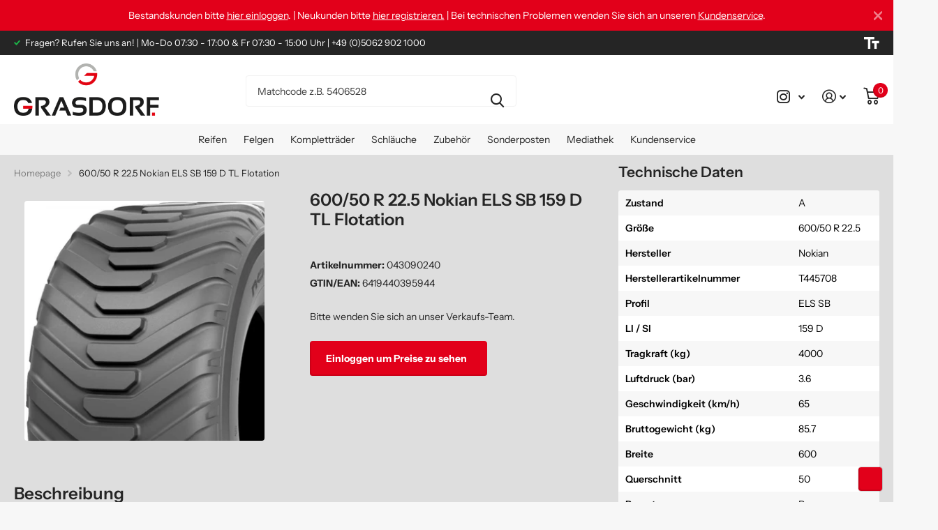

--- FILE ---
content_type: text/html; charset=utf-8
request_url: https://www.grasdorf-rad.shop/products/600-50-r-22-5-nokian-els-sb
body_size: 47714
content:
<!doctype html>
<html
  lang="de"
  data-theme="xtra"
  dir="ltr"
  class="no-js  "
>
  <head>
    
    <!-- Added by AVADA Cookies Bar -->
    <script>
   window.AVADA_COOKIES_BAR = window.AVADA_COOKIES_BAR || {};
   window.AVADA_COOKIES_BAR.shopId = 'rsTb4LQB6HlstOs8QT0e';
   window.AVADA_COOKIES_BAR.status = false;
   AVADA_COOKIES_BAR ={"theme":"basic","message":"Diese Webseite verwendet Cookies und ähnliche Technologien, um Ihre Geräte- und Browsereinstellungen nachzuvollziehen.","showPrivacyPolicy":true,"privacyLink":"custom","privacyLinkText":"Datenschutzerklärung","agreeButtonText":"Akzeptieren","denyButtonText":"Ablehnen","showOnCountry":"all","displayType":"float_card","desktopFloatCardPosition":"bottom_left","desktopPosition":"bottom","mobilePositions":"bottom","themeName":"Basic","bgColor":"#F8F8F8","messageColor":"#2C332F","agreeBtnTextColor":"#FFFFFF","privacyLinkColor":"#1D1D1D","agreeBtnBgColor":"#e53935","agreeBtnBorder":"#2C332F","iconColor":"#1D1D1D","textFont":"Open+Sans","denyTextColor":"#1D1D1D","showIcon":true,"advancedSetting":false,"customCss":"","textColor":"#1D1D1D","textAvada":"rgba(29, 29, 29, 0.8)","removeBranding":true,"specificRegions":{"pipeda":false,"appi":false,"lgpd":false,"gdpr":false,"ccpa":false},"customPrivacyLink":"https://www.grasdorf-rad.shop/policies/privacy-policy","iconType":"default_icon","urlIcon":"","displayAfter":"3","optionPolicyLink":"select","shopId":"rsTb4LQB6HlstOs8QT0e","fontStore":[{"label":"i","value":"i"},{"label":"Neue Haas Unica","value":"Neue+Haas+Unica"}],"float":"","id":"7smEgDvYfrg8u6fYsOXD","fontWeight":"500","display":"flex","btnColor":"#F8F8F8","textAvadaMobile":"rgba(29, 29, 29, 0.8)","textBtnColor":"#1AAC7A","width":"650px","height":"100px"}
 </script>
    <!-- /Added by AVADA Cookies Bar -->

    <!-- Links for Bootstrap -->
    <link
      rel="stylesheet"
      href="https://cdn.jsdelivr.net/npm/bootstrap@4.1.3/dist/css/bootstrap.min.css"
      integrity="sha384-MCw98/SFnGE8fJT3GXwEOngsV7Zt27NXFoaoApmYm81iuXoPkFOJwJ8ERdknLPMO"
      crossorigin="anonymous"
    >
    <link rel="stylesheet" href="https://maxcdn.bootstrapcdn.com/bootstrap/4.3.1/css/bootstrap.min.css">
    <script src="https://ajax.googleapis.com/ajax/libs/jquery/3.4.1/jquery.min.js"></script>
    <script src="https://cdnjs.cloudflare.com/ajax/libs/popper.js/1.14.7/umd/popper.min.js"></script>
    <script src="https://maxcdn.bootstrapcdn.com/bootstrap/4.3.1/js/bootstrap.min.js"></script>
    
    

    <script src="https://smtpjs.com/v3/smtp.js"></script>

    <meta charset="utf-8">
    <meta http-equiv="x-ua-compatible" content="ie=edge">
    <title>
      600/50 R 22.5 Nokian ELS SB 159 D TL Flotation | Reifen - Nokian
      
        &ndash; Grasdorf Webshop
    </title><meta name="description" content="Grasdorf ArtNr: 043090240 | Nokian HerstellerNr: T445708 | EAN/GTIN: 6419440395944 | Tags: T445708, 334286, 60NO, 600, 600NO, 6005, 6005NO, 60050, 60050NO, 600502, 600502NO, 6005022, 6005022NO, 60050225, 60050225NO, 60050R, 60050RNO, 60050R2, 60050R2NO, 60050R22, 60050R22NO, 60050R225, 60050R225NO60"><meta name="theme-color" content="">
    <meta name="MobileOptimized" content="320">
    <meta name="HandheldFriendly" content="true">
    <meta
      name="viewport"
      content="width=device-width, initial-scale=1, minimum-scale=1, maximum-scale=5, viewport-fit=cover, shrink-to-fit=no"
    >
    <meta name="msapplication-config" content="//www.grasdorf-rad.shop/cdn/shop/t/6/assets/browserconfig.xml?v=52024572095365081671676454225">
    <link rel="canonical" href="https://www.grasdorf-rad.shop/products/600-50-r-22-5-nokian-els-sb">
    <link
      rel="preconnect"
      href="https://cdn.shopify.com"
      crossorigin
    >
    <link
        rel="preconnect"
        href="https://fonts.shopifycdn.com"
        crossorigin
      ><link
      rel="preload"
      as="style"
      href="//www.grasdorf-rad.shop/cdn/shop/t/6/assets/screen.css?v=100573951219473092101731669145"
    >
    <link
      rel="preload"
      as="style"
      href="//www.grasdorf-rad.shop/cdn/shop/t/6/assets/screen-settings.css?v=146275465699932655611765358914"
    >
    
    <link
        rel="preload"
        as="font"
        href="//www.grasdorf-rad.shop/cdn/fonts/instrument_sans/instrumentsans_n6.27dc66245013a6f7f317d383a3cc9a0c347fb42d.woff2"
        type="font/woff2"
        crossorigin
      >
    <link
        rel="preload"
        as="font"
        href="//www.grasdorf-rad.shop/cdn/fonts/instrument_sans/instrumentsans_n4.db86542ae5e1596dbdb28c279ae6c2086c4c5bfa.woff2"
        type="font/woff2"
        crossorigin
      >
    <link
      rel="preload"
      as="font"
      href="//www.grasdorf-rad.shop/cdn/shop/t/6/assets/icomoon.woff2?v=152209003285273544201676454224"
      crossorigin
    >
    <link
      media="screen"
      rel="stylesheet"
      href="//www.grasdorf-rad.shop/cdn/shop/t/6/assets/screen.css?v=100573951219473092101731669145"
      id="core-css"
    >
    
    <noscript><link rel="stylesheet" href="//www.grasdorf-rad.shop/cdn/shop/t/6/assets/async-menu.css?v=171759226801570975091676454225"></noscript><link
        media="screen"
        rel="stylesheet"
        href="//www.grasdorf-rad.shop/cdn/shop/t/6/assets/page-product.css?v=45184997565101531571676454223"
        id="product-css"
      ><link
      media="screen"
      rel="stylesheet"
      href="//www.grasdorf-rad.shop/cdn/shop/t/6/assets/screen-settings.css?v=146275465699932655611765358914"
      id="custom-css"
    >
<link
        rel="icon"
        href="//www.grasdorf-rad.shop/cdn/shop/files/Grasdorf_Favicon.svg?crop=center&height=32&v=1683116884&width=32"
        type="image/png"
      >
      <link
        rel="mask-icon"
        href="safari-pinned-tab.svg"
        color="#333333"
      >
      <link rel="apple-touch-icon" href="apple-touch-icon.png"><link rel="manifest" href="//www.grasdorf-rad.shop/cdn/shop/t/6/assets/manifest.json?v=69675086569049310631676454224">
    <link rel="preconnect" href="//cdn.shopify.com">
    <script>
      document.documentElement.classList.remove('no-js');
      document.documentElement.classList.add('js');
    </script>
    <meta name="msapplication-config" content="//www.grasdorf-rad.shop/cdn/shop/t/6/assets/browserconfig.xml?v=52024572095365081671676454225">
<meta property="og:title" content="600/50 R 22.5 Nokian ELS SB 159 D TL Flotation">
<meta property="og:type" content="product">
<meta property="og:description" content="Grasdorf ArtNr: 043090240 | Nokian HerstellerNr: T445708 | EAN/GTIN: 6419440395944 | Tags: T445708, 334286, 60NO, 600, 600NO, 6005, 6005NO, 60050, 60050NO, 600502, 600502NO, 6005022, 6005022NO, 60050225, 60050225NO, 60050R, 60050RNO, 60050R2, 60050R2NO, 60050R22, 60050R22NO, 60050R225, 60050R225NO60">
<meta property="og:site_name" content="Grasdorf Webshop">
<meta property="og:url" content="https://www.grasdorf-rad.shop/products/600-50-r-22-5-nokian-els-sb">

  
  <meta property="product:price:amount" content="0.00 €">
  <meta property="og:price:amount" content="0.00 €">
  <meta property="og:price:currency" content="EUR">
  <meta property="og:availability" content="out of stock" />

<meta property="og:image" content="//www.grasdorf-rad.shop/cdn/shop/products/grasdorf-rad_nokian_ELS-SB.jpg?crop=center&height=500&v=1679661647&width=600">

<meta name="twitter:title" content="600/50 R 22.5 Nokian ELS SB 159 D TL Flotation">
<meta name="twitter:description" content="Grasdorf ArtNr: 043090240 | Nokian HerstellerNr: T445708 | EAN/GTIN: 6419440395944 | Tags: T445708, 334286, 60NO, 600, 600NO, 6005, 6005NO, 60050, 60050NO, 600502, 600502NO, 6005022, 6005022NO, 60050225, 60050225NO, 60050R, 60050RNO, 60050R2, 60050R2NO, 60050R22, 60050R22NO, 60050R225, 60050R225NO60">
<meta name="twitter:site" content="Grasdorf Webshop">

<meta property="twitter:image" content="//www.grasdorf-rad.shop/cdn/shop/products/grasdorf-rad_nokian_ELS-SB.jpg?crop=center&height=500&v=1679661647&width=600">
<script type="application/ld+json">
  [{
        "@context": "http://schema.org",
        "@type": "Product",
        "name": "600/50 R 22.5 Nokian ELS SB 159 D TL Flotation",
        "url": "https://www.grasdorf-rad.shop/products/600-50-r-22-5-nokian-els-sb","brand": { "@type": "Brand", "name": "Nokian" },"description": "","image": "//www.grasdorf-rad.shop/cdn/shop/products/grasdorf-rad_nokian_ELS-SB.jpg?crop=center&height=500&v=1679661647&width=600","gtin8": "6419440395944","sku": "043090240","offers": {
          "@type": "Offer",
          "price": "0.00",
          "url": "https://www.grasdorf-rad.shop/products/600-50-r-22-5-nokian-els-sb",
          "priceValidUntil": "2026-12-20",
          "priceCurrency": "EUR"}
      },{
      "@context": "http://schema.org/",
      "@type": "Organization",
      "url": "https://www.grasdorf-rad.shop/products/600-50-r-22-5-nokian-els-sb",
      "name": "Grasdorf Webshop",
      "legalName": "Grasdorf Webshop",
      "description": "Grasdorf ArtNr: 043090240 | Nokian HerstellerNr: T445708 | EAN/GTIN: 6419440395944 | Tags: T445708, 334286, 60NO, 600, 600NO, 6005, 6005NO, 60050, 60050NO, 600502, 600502NO, 6005022, 6005022NO, 60050225, 60050225NO, 60050R, 60050RNO, 60050R2, 60050R2NO, 60050R22, 60050R22NO, 60050R225, 60050R225NO60","contactPoint": {
        "@type": "ContactPoint",
        "contactType": "Customer service",
        "telephone": "+49 (0)5062 902 1000"
      },
      "address": {
        "@type": "PostalAddress",
        "streetAddress": "Ziegeleistr. 29",
        "addressLocality": "Holle",
        "postalCode": "31188",
        "addressCountry": "DEUTSCHLAND"
      }
    },
    {
      "@context": "http://schema.org",
      "@type": "WebSite",
      "url": "https://www.grasdorf-rad.shop/products/600-50-r-22-5-nokian-els-sb",
      "name": "Grasdorf Webshop",
      "description": "Grasdorf ArtNr: 043090240 | Nokian HerstellerNr: T445708 | EAN/GTIN: 6419440395944 | Tags: T445708, 334286, 60NO, 600, 600NO, 6005, 6005NO, 60050, 60050NO, 600502, 600502NO, 6005022, 6005022NO, 60050225, 60050225NO, 60050R, 60050RNO, 60050R2, 60050R2NO, 60050R22, 60050R22NO, 60050R225, 60050R225NO60",
      "author": [
        {
          "@type": "Organization",
          "url": "https://www.someoneyouknow.online",
          "name": "Someoneyouknow",
          "address": {
            "@type": "PostalAddress",
            "streetAddress": "Wilhelminaplein 25",
            "addressLocality": "Eindhoven",
            "addressRegion": "NB",
            "postalCode": "5611 HG",
            "addressCountry": "NL"
          }
        }
      ]
    }
  ]
</script>

    <script>window.performance && window.performance.mark && window.performance.mark('shopify.content_for_header.start');</script><meta name="google-site-verification" content="0ocmoM4vM55pzhN5QvG2byR_Lpm8RliQB9Gxi9ps5x0">
<meta id="shopify-digital-wallet" name="shopify-digital-wallet" content="/67967844637/digital_wallets/dialog">
<link rel="alternate" type="application/json+oembed" href="https://www.grasdorf-rad.shop/products/600-50-r-22-5-nokian-els-sb.oembed">
<script async="async" src="/checkouts/internal/preloads.js?locale=de-DE"></script>
<script id="shopify-features" type="application/json">{"accessToken":"ca77a50f5eaa9d6d58b587685f6041c8","betas":["rich-media-storefront-analytics"],"domain":"www.grasdorf-rad.shop","predictiveSearch":true,"shopId":67967844637,"locale":"de"}</script>
<script>var Shopify = Shopify || {};
Shopify.shop = "grasdorf.myshopify.com";
Shopify.locale = "de";
Shopify.currency = {"active":"EUR","rate":"1.0"};
Shopify.country = "DE";
Shopify.theme = {"name":"Xtra 2.0.3","id":143616999709,"schema_name":"Xtra","schema_version":"2.0.3","theme_store_id":1609,"role":"main"};
Shopify.theme.handle = "null";
Shopify.theme.style = {"id":null,"handle":null};
Shopify.cdnHost = "www.grasdorf-rad.shop/cdn";
Shopify.routes = Shopify.routes || {};
Shopify.routes.root = "/";</script>
<script type="module">!function(o){(o.Shopify=o.Shopify||{}).modules=!0}(window);</script>
<script>!function(o){function n(){var o=[];function n(){o.push(Array.prototype.slice.apply(arguments))}return n.q=o,n}var t=o.Shopify=o.Shopify||{};t.loadFeatures=n(),t.autoloadFeatures=n()}(window);</script>
<script id="shop-js-analytics" type="application/json">{"pageType":"product"}</script>
<script defer="defer" async type="module" src="//www.grasdorf-rad.shop/cdn/shopifycloud/shop-js/modules/v2/client.init-shop-cart-sync_KNlu3ypL.de.esm.js"></script>
<script defer="defer" async type="module" src="//www.grasdorf-rad.shop/cdn/shopifycloud/shop-js/modules/v2/chunk.common_SKKNcA3B.esm.js"></script>
<script type="module">
  await import("//www.grasdorf-rad.shop/cdn/shopifycloud/shop-js/modules/v2/client.init-shop-cart-sync_KNlu3ypL.de.esm.js");
await import("//www.grasdorf-rad.shop/cdn/shopifycloud/shop-js/modules/v2/chunk.common_SKKNcA3B.esm.js");

  window.Shopify.SignInWithShop?.initShopCartSync?.({"fedCMEnabled":true,"windoidEnabled":true});

</script>
<script id="__st">var __st={"a":67967844637,"offset":3600,"reqid":"4049fc0e-948b-426e-9036-d432e1a8fc42-1766238099","pageurl":"www.grasdorf-rad.shop\/products\/600-50-r-22-5-nokian-els-sb","u":"27333b6c42e1","p":"product","rtyp":"product","rid":8184137810205};</script>
<script>window.ShopifyPaypalV4VisibilityTracking = true;</script>
<script id="captcha-bootstrap">!function(){'use strict';const t='contact',e='account',n='new_comment',o=[[t,t],['blogs',n],['comments',n],[t,'customer']],c=[[e,'customer_login'],[e,'guest_login'],[e,'recover_customer_password'],[e,'create_customer']],r=t=>t.map((([t,e])=>`form[action*='/${t}']:not([data-nocaptcha='true']) input[name='form_type'][value='${e}']`)).join(','),a=t=>()=>t?[...document.querySelectorAll(t)].map((t=>t.form)):[];function s(){const t=[...o],e=r(t);return a(e)}const i='password',u='form_key',d=['recaptcha-v3-token','g-recaptcha-response','h-captcha-response',i],f=()=>{try{return window.sessionStorage}catch{return}},m='__shopify_v',_=t=>t.elements[u];function p(t,e,n=!1){try{const o=window.sessionStorage,c=JSON.parse(o.getItem(e)),{data:r}=function(t){const{data:e,action:n}=t;return t[m]||n?{data:e,action:n}:{data:t,action:n}}(c);for(const[e,n]of Object.entries(r))t.elements[e]&&(t.elements[e].value=n);n&&o.removeItem(e)}catch(o){console.error('form repopulation failed',{error:o})}}const l='form_type',E='cptcha';function T(t){t.dataset[E]=!0}const w=window,h=w.document,L='Shopify',v='ce_forms',y='captcha';let A=!1;((t,e)=>{const n=(g='f06e6c50-85a8-45c8-87d0-21a2b65856fe',I='https://cdn.shopify.com/shopifycloud/storefront-forms-hcaptcha/ce_storefront_forms_captcha_hcaptcha.v1.5.2.iife.js',D={infoText:'Durch hCaptcha geschützt',privacyText:'Datenschutz',termsText:'Allgemeine Geschäftsbedingungen'},(t,e,n)=>{const o=w[L][v],c=o.bindForm;if(c)return c(t,g,e,D).then(n);var r;o.q.push([[t,g,e,D],n]),r=I,A||(h.body.append(Object.assign(h.createElement('script'),{id:'captcha-provider',async:!0,src:r})),A=!0)});var g,I,D;w[L]=w[L]||{},w[L][v]=w[L][v]||{},w[L][v].q=[],w[L][y]=w[L][y]||{},w[L][y].protect=function(t,e){n(t,void 0,e),T(t)},Object.freeze(w[L][y]),function(t,e,n,w,h,L){const[v,y,A,g]=function(t,e,n){const i=e?o:[],u=t?c:[],d=[...i,...u],f=r(d),m=r(i),_=r(d.filter((([t,e])=>n.includes(e))));return[a(f),a(m),a(_),s()]}(w,h,L),I=t=>{const e=t.target;return e instanceof HTMLFormElement?e:e&&e.form},D=t=>v().includes(t);t.addEventListener('submit',(t=>{const e=I(t);if(!e)return;const n=D(e)&&!e.dataset.hcaptchaBound&&!e.dataset.recaptchaBound,o=_(e),c=g().includes(e)&&(!o||!o.value);(n||c)&&t.preventDefault(),c&&!n&&(function(t){try{if(!f())return;!function(t){const e=f();if(!e)return;const n=_(t);if(!n)return;const o=n.value;o&&e.removeItem(o)}(t);const e=Array.from(Array(32),(()=>Math.random().toString(36)[2])).join('');!function(t,e){_(t)||t.append(Object.assign(document.createElement('input'),{type:'hidden',name:u})),t.elements[u].value=e}(t,e),function(t,e){const n=f();if(!n)return;const o=[...t.querySelectorAll(`input[type='${i}']`)].map((({name:t})=>t)),c=[...d,...o],r={};for(const[a,s]of new FormData(t).entries())c.includes(a)||(r[a]=s);n.setItem(e,JSON.stringify({[m]:1,action:t.action,data:r}))}(t,e)}catch(e){console.error('failed to persist form',e)}}(e),e.submit())}));const S=(t,e)=>{t&&!t.dataset[E]&&(n(t,e.some((e=>e===t))),T(t))};for(const o of['focusin','change'])t.addEventListener(o,(t=>{const e=I(t);D(e)&&S(e,y())}));const B=e.get('form_key'),M=e.get(l),P=B&&M;t.addEventListener('DOMContentLoaded',(()=>{const t=y();if(P)for(const e of t)e.elements[l].value===M&&p(e,B);[...new Set([...A(),...v().filter((t=>'true'===t.dataset.shopifyCaptcha))])].forEach((e=>S(e,t)))}))}(h,new URLSearchParams(w.location.search),n,t,e,['guest_login'])})(!1,!0)}();</script>
<script integrity="sha256-4kQ18oKyAcykRKYeNunJcIwy7WH5gtpwJnB7kiuLZ1E=" data-source-attribution="shopify.loadfeatures" defer="defer" src="//www.grasdorf-rad.shop/cdn/shopifycloud/storefront/assets/storefront/load_feature-a0a9edcb.js" crossorigin="anonymous"></script>
<script data-source-attribution="shopify.dynamic_checkout.dynamic.init">var Shopify=Shopify||{};Shopify.PaymentButton=Shopify.PaymentButton||{isStorefrontPortableWallets:!0,init:function(){window.Shopify.PaymentButton.init=function(){};var t=document.createElement("script");t.src="https://www.grasdorf-rad.shop/cdn/shopifycloud/portable-wallets/latest/portable-wallets.de.js",t.type="module",document.head.appendChild(t)}};
</script>
<script data-source-attribution="shopify.dynamic_checkout.buyer_consent">
  function portableWalletsHideBuyerConsent(e){var t=document.getElementById("shopify-buyer-consent"),n=document.getElementById("shopify-subscription-policy-button");t&&n&&(t.classList.add("hidden"),t.setAttribute("aria-hidden","true"),n.removeEventListener("click",e))}function portableWalletsShowBuyerConsent(e){var t=document.getElementById("shopify-buyer-consent"),n=document.getElementById("shopify-subscription-policy-button");t&&n&&(t.classList.remove("hidden"),t.removeAttribute("aria-hidden"),n.addEventListener("click",e))}window.Shopify?.PaymentButton&&(window.Shopify.PaymentButton.hideBuyerConsent=portableWalletsHideBuyerConsent,window.Shopify.PaymentButton.showBuyerConsent=portableWalletsShowBuyerConsent);
</script>
<script data-source-attribution="shopify.dynamic_checkout.cart.bootstrap">document.addEventListener("DOMContentLoaded",(function(){function t(){return document.querySelector("shopify-accelerated-checkout-cart, shopify-accelerated-checkout")}if(t())Shopify.PaymentButton.init();else{new MutationObserver((function(e,n){t()&&(Shopify.PaymentButton.init(),n.disconnect())})).observe(document.body,{childList:!0,subtree:!0})}}));
</script>

<script>window.performance && window.performance.mark && window.performance.mark('shopify.content_for_header.end');</script>
    

    

    
      <script>
        const currentUrl = window.location.href;
        const checkUrlForAdmin = window.location.pathname.indexOf('/admin/') !== -1;

        // Check if the URL contains "/angebote"
        if (currentUrl.indexOf('/angebote') !== -1 && !checkUrlForAdmin && window.top == window.self) {
          // Redirect the user to another page
          window.location.href = 'https://www.grasdorf-rad.shop/';
        }
      </script>
    
  <!-- BEGIN app block: shopify://apps/complianz-gdpr-cookie-consent/blocks/bc-block/e49729f0-d37d-4e24-ac65-e0e2f472ac27 -->

    
    
    
<link id='complianz-css' rel="stylesheet" href=https://cdn.shopify.com/extensions/019a2fb2-ee57-75e6-ac86-acfd14822c1d/gdpr-legal-cookie-74/assets/complainz.css media="print" onload="this.media='all'">
    <style>
        #Compliance-iframe.Compliance-iframe-branded > div.purposes-header,
        #Compliance-iframe.Compliance-iframe-branded > div.cmplc-cmp-header,
        #purposes-container > div.purposes-header,
        #Compliance-cs-banner .Compliance-cs-brand {
            background-color: #FFFFFF !important;
            color: #0A0A0A!important;
        }
        #Compliance-iframe.Compliance-iframe-branded .purposes-header .cmplc-btn-cp ,
        #Compliance-iframe.Compliance-iframe-branded .purposes-header .cmplc-btn-cp:hover,
        #Compliance-iframe.Compliance-iframe-branded .purposes-header .cmplc-btn-back:hover  {
            background-color: #ffffff !important;
            opacity: 1 !important;
        }
        #Compliance-cs-banner .cmplc-toggle .cmplc-toggle-label {
            color: #FFFFFF!important;
        }
        #Compliance-iframe.Compliance-iframe-branded .purposes-header .cmplc-btn-cp:hover,
        #Compliance-iframe.Compliance-iframe-branded .purposes-header .cmplc-btn-back:hover {
            background-color: #0A0A0A!important;
            color: #FFFFFF!important;
        }
        #Compliance-cs-banner #Compliance-cs-title {
            font-size: 14px !important;
        }
        #Compliance-cs-banner .Compliance-cs-content,
        #Compliance-cs-title,
        .cmplc-toggle-checkbox.granular-control-checkbox span {
            background-color: #FFFFFF !important;
            color: #0A0A0A !important;
            font-size: 14px !important;
        }
        #Compliance-cs-banner .Compliance-cs-close-btn {
            font-size: 14px !important;
            background-color: #FFFFFF !important;
        }
        #Compliance-cs-banner .Compliance-cs-opt-group {
            color: #FFFFFF !important;
        }
        #Compliance-cs-banner .Compliance-cs-opt-group button,
        .Compliance-alert button.Compliance-button-cancel {
            background-color: #AFAFAF!important;
            color: #FFFFFF!important;
        }
        #Compliance-cs-banner .Compliance-cs-opt-group button.Compliance-cs-accept-btn,
        #Compliance-cs-banner .Compliance-cs-opt-group button.Compliance-cs-btn-primary,
        .Compliance-alert button.Compliance-button-confirm {
            background-color: #B40012 !important;
            color: #FFFFFF !important;
        }
        #Compliance-cs-banner .Compliance-cs-opt-group button.Compliance-cs-reject-btn {
            background-color: #AFAFAF!important;
            color: #FFFFFF!important;
        }

        #Compliance-cs-banner .Compliance-banner-content button {
            cursor: pointer !important;
            color: currentColor !important;
            text-decoration: underline !important;
            border: none !important;
            background-color: transparent !important;
            font-size: 100% !important;
            padding: 0 !important;
        }

        #Compliance-cs-banner .Compliance-cs-opt-group button {
            border-radius: 4px !important;
            padding-block: 10px !important;
        }
        @media (min-width: 640px) {
            #Compliance-cs-banner.Compliance-cs-default-floating:not(.Compliance-cs-top):not(.Compliance-cs-center) .Compliance-cs-container, #Compliance-cs-banner.Compliance-cs-default-floating:not(.Compliance-cs-bottom):not(.Compliance-cs-center) .Compliance-cs-container, #Compliance-cs-banner.Compliance-cs-default-floating.Compliance-cs-center:not(.Compliance-cs-top):not(.Compliance-cs-bottom) .Compliance-cs-container {
                width: 560px !important;
            }
            #Compliance-cs-banner.Compliance-cs-default-floating:not(.Compliance-cs-top):not(.Compliance-cs-center) .Compliance-cs-opt-group, #Compliance-cs-banner.Compliance-cs-default-floating:not(.Compliance-cs-bottom):not(.Compliance-cs-center) .Compliance-cs-opt-group, #Compliance-cs-banner.Compliance-cs-default-floating.Compliance-cs-center:not(.Compliance-cs-top):not(.Compliance-cs-bottom) .Compliance-cs-opt-group {
                flex-direction: row !important;
            }
            #Compliance-cs-banner .Compliance-cs-opt-group button:not(:last-of-type),
            #Compliance-cs-banner .Compliance-cs-opt-group button {
                margin-right: 4px !important;
            }
            #Compliance-cs-banner .Compliance-cs-container .Compliance-cs-brand {
                position: absolute !important;
                inset-block-start: 6px;
            }
        }
        #Compliance-cs-banner.Compliance-cs-default-floating:not(.Compliance-cs-top):not(.Compliance-cs-center) .Compliance-cs-opt-group > div, #Compliance-cs-banner.Compliance-cs-default-floating:not(.Compliance-cs-bottom):not(.Compliance-cs-center) .Compliance-cs-opt-group > div, #Compliance-cs-banner.Compliance-cs-default-floating.Compliance-cs-center:not(.Compliance-cs-top):not(.Compliance-cs-bottom) .Compliance-cs-opt-group > div {
            flex-direction: row-reverse;
            width: 100% !important;
        }

        .Compliance-cs-brand-badge-outer, .Compliance-cs-brand-badge, #Compliance-cs-banner.Compliance-cs-default-floating.Compliance-cs-bottom .Compliance-cs-brand-badge-outer,
        #Compliance-cs-banner.Compliance-cs-default.Compliance-cs-bottom .Compliance-cs-brand-badge-outer,
        #Compliance-cs-banner.Compliance-cs-default:not(.Compliance-cs-left) .Compliance-cs-brand-badge-outer,
        #Compliance-cs-banner.Compliance-cs-default-floating:not(.Compliance-cs-left) .Compliance-cs-brand-badge-outer {
            display: none !important
        }

        #Compliance-cs-banner:not(.Compliance-cs-top):not(.Compliance-cs-bottom) .Compliance-cs-container.Compliance-cs-themed {
            flex-direction: row !important;
        }

        #Compliance-cs-banner #Compliance-cs-title,
        #Compliance-cs-banner #Compliance-cs-custom-title {
            justify-self: center !important;
            font-size: 14px !important;
            font-family: -apple-system,sans-serif !important;
            margin-inline: auto !important;
            width: 55% !important;
            text-align: center;
            font-weight: 600;
            visibility: unset;
        }

        @media (max-width: 640px) {
            #Compliance-cs-banner #Compliance-cs-title,
            #Compliance-cs-banner #Compliance-cs-custom-title {
                display: block;
            }
        }

        #Compliance-cs-banner .Compliance-cs-brand img {
            max-width: 110px !important;
            min-height: 32px !important;
        }
        #Compliance-cs-banner .Compliance-cs-container .Compliance-cs-brand {
            background: none !important;
            padding: 0px !important;
            margin-block-start:10px !important;
            margin-inline-start:16px !important;
        }

        #Compliance-cs-banner .Compliance-cs-opt-group button {
            padding-inline: 4px !important;
        }

    </style>
    
    
    
    

    <script type="text/javascript">
        function loadScript(src) {
            return new Promise((resolve, reject) => {
                const s = document.createElement("script");
                s.src = src;
                s.charset = "UTF-8";
                s.onload = resolve;
                s.onerror = reject;
                document.head.appendChild(s);
            });
        }

        function filterGoogleConsentModeURLs(domainsArray) {
            const googleConsentModeComplianzURls = [
                // 197, # Google Tag Manager:
                {"domain":"s.www.googletagmanager.com", "path":""},
                {"domain":"www.tagmanager.google.com", "path":""},
                {"domain":"www.googletagmanager.com", "path":""},
                {"domain":"googletagmanager.com", "path":""},
                {"domain":"tagassistant.google.com", "path":""},
                {"domain":"tagmanager.google.com", "path":""},

                // 2110, # Google Analytics 4:
                {"domain":"www.analytics.google.com", "path":""},
                {"domain":"www.google-analytics.com", "path":""},
                {"domain":"ssl.google-analytics.com", "path":""},
                {"domain":"google-analytics.com", "path":""},
                {"domain":"analytics.google.com", "path":""},
                {"domain":"region1.google-analytics.com", "path":""},
                {"domain":"region1.analytics.google.com", "path":""},
                {"domain":"*.google-analytics.com", "path":""},
                {"domain":"www.googletagmanager.com", "path":"/gtag/js?id=G"},
                {"domain":"googletagmanager.com", "path":"/gtag/js?id=UA"},
                {"domain":"www.googletagmanager.com", "path":"/gtag/js?id=UA"},
                {"domain":"googletagmanager.com", "path":"/gtag/js?id=G"},

                // 177, # Google Ads conversion tracking:
                {"domain":"googlesyndication.com", "path":""},
                {"domain":"media.admob.com", "path":""},
                {"domain":"gmodules.com", "path":""},
                {"domain":"ad.ytsa.net", "path":""},
                {"domain":"dartmotif.net", "path":""},
                {"domain":"dmtry.com", "path":""},
                {"domain":"go.channelintelligence.com", "path":""},
                {"domain":"googleusercontent.com", "path":""},
                {"domain":"googlevideo.com", "path":""},
                {"domain":"gvt1.com", "path":""},
                {"domain":"links.channelintelligence.com", "path":""},
                {"domain":"obrasilinteirojoga.com.br", "path":""},
                {"domain":"pcdn.tcgmsrv.net", "path":""},
                {"domain":"rdr.tag.channelintelligence.com", "path":""},
                {"domain":"static.googleadsserving.cn", "path":""},
                {"domain":"studioapi.doubleclick.com", "path":""},
                {"domain":"teracent.net", "path":""},
                {"domain":"ttwbs.channelintelligence.com", "path":""},
                {"domain":"wtb.channelintelligence.com", "path":""},
                {"domain":"youknowbest.com", "path":""},
                {"domain":"doubleclick.net", "path":""},
                {"domain":"redirector.gvt1.com", "path":""},

                //116, # Google Ads Remarketing
                {"domain":"googlesyndication.com", "path":""},
                {"domain":"media.admob.com", "path":""},
                {"domain":"gmodules.com", "path":""},
                {"domain":"ad.ytsa.net", "path":""},
                {"domain":"dartmotif.net", "path":""},
                {"domain":"dmtry.com", "path":""},
                {"domain":"go.channelintelligence.com", "path":""},
                {"domain":"googleusercontent.com", "path":""},
                {"domain":"googlevideo.com", "path":""},
                {"domain":"gvt1.com", "path":""},
                {"domain":"links.channelintelligence.com", "path":""},
                {"domain":"obrasilinteirojoga.com.br", "path":""},
                {"domain":"pcdn.tcgmsrv.net", "path":""},
                {"domain":"rdr.tag.channelintelligence.com", "path":""},
                {"domain":"static.googleadsserving.cn", "path":""},
                {"domain":"studioapi.doubleclick.com", "path":""},
                {"domain":"teracent.net", "path":""},
                {"domain":"ttwbs.channelintelligence.com", "path":""},
                {"domain":"wtb.channelintelligence.com", "path":""},
                {"domain":"youknowbest.com", "path":""},
                {"domain":"doubleclick.net", "path":""},
                {"domain":"redirector.gvt1.com", "path":""}
            ];

            if (!Array.isArray(domainsArray)) { 
                return [];
            }

            const blockedPairs = new Map();
            for (const rule of googleConsentModeComplianzURls) {
                if (!blockedPairs.has(rule.domain)) {
                    blockedPairs.set(rule.domain, new Set());
                }
                blockedPairs.get(rule.domain).add(rule.path);
            }

            return domainsArray.filter(item => {
                const paths = blockedPairs.get(item.d);
                return !(paths && paths.has(item.p));
            });
        }

        function setupAutoblockingByDomain() {
            // autoblocking by domain
            const autoblockByDomainArray = [];
            const prefixID = '10000' // to not get mixed with real metis ids
            let cmpBlockerDomains = []
            let cmpCmplcVendorsPurposes = {}
            let counter = 1
            for (const object of autoblockByDomainArray) {
                cmpBlockerDomains.push({
                    d: object.d,
                    p: object.path,
                    v: prefixID + counter,
                });
                counter++;
            }
            
            counter = 1
            for (const object of autoblockByDomainArray) {
                cmpCmplcVendorsPurposes[prefixID + counter] = object?.p ?? '1';
                counter++;
            }

            Object.defineProperty(window, "cmp_cmplc_vendors_purposes", {
                get() {
                    return cmpCmplcVendorsPurposes;
                },
                set(value) {
                    cmpCmplcVendorsPurposes = { ...cmpCmplcVendorsPurposes, ...value };
                }
            });
            const basicGmc = false;


            Object.defineProperty(window, "cmp_importblockerdomains", {
                get() {
                    if (basicGmc) {
                        return filterGoogleConsentModeURLs(cmpBlockerDomains);
                    }
                    return cmpBlockerDomains;
                },
                set(value) {
                    cmpBlockerDomains = [ ...cmpBlockerDomains, ...value ];
                }
            });
        }

        function enforceRejectionRecovery() {
            const base = (window._cmplc = window._cmplc || {});
            const featuresHolder = {};

            function lockFlagOn(holder) {
                const desc = Object.getOwnPropertyDescriptor(holder, 'rejection_recovery');
                if (!desc) {
                    Object.defineProperty(holder, 'rejection_recovery', {
                        get() { return true; },
                        set(_) { /* ignore */ },
                        enumerable: true,
                        configurable: false
                    });
                }
                return holder;
            }

            Object.defineProperty(base, 'csFeatures', {
                configurable: false,
                enumerable: true,
                get() {
                    return featuresHolder;
                },
                set(obj) {
                    if (obj && typeof obj === 'object') {
                        Object.keys(obj).forEach(k => {
                            if (k !== 'rejection_recovery') {
                                featuresHolder[k] = obj[k];
                            }
                        });
                    }
                    // we lock it, it won't try to redefine
                    lockFlagOn(featuresHolder);
                }
            });

            // Ensure an object is exposed even if read early
            if (!('csFeatures' in base)) {
                base.csFeatures = {};
            } else {
                // If someone already set it synchronously, merge and lock now.
                base.csFeatures = base.csFeatures;
            }
        }

        function splitDomains(joinedString) {
            if (!joinedString) {
                return []; // empty string -> empty array
            }
            return joinedString.split(";");
        }

        function setupWhitelist() {
            // Whitelist by domain:
            const whitelistString = "";
            const whitelist_array = [...splitDomains(whitelistString)];
            if (Array.isArray(window?.cmp_block_ignoredomains)) {
                window.cmp_block_ignoredomains = [...whitelist_array, ...window.cmp_block_ignoredomains];
            }
        }

        async function initCompliance() {
            const currentCsConfiguration = {"siteId":"4269250","cookiePolicyIds":{"de":86665094},"banner":{"acceptButtonDisplay":true,"rejectButtonDisplay":true,"customizeButtonDisplay":true,"position":"float-center","backgroundOverlay":false,"fontSize":"14px","content":"","title":"","hideTitle":false,"acceptButtonCaption":"","rejectButtonCaption":"","customizeButtonCaption":"","cookiePolicyLinkCaption":"","privacyWidget":true,"logo":"data:image\/png;base64,iVBORw0KGgoAAAANSUhEUgAAAfQAAAH0CAYAAADL1t+KAAAgAElEQVR4Xu2dCbcdtZVGX3oigMFAMGADARLIQELoTnf+\/x\/otXolPSVhTJiNB2ywIT2l2ZV8L\/Ll+d2pBkm1a6277hvuLUlbKn3S0dHRt27fvv3HEy8JSEACEpCABJom8C0Fven6M\/[base64]\/dVfnfzxj38cXlz\/93\/\/d\/Ktb31r+Dl\/u18p87l8tvx8+b\/Ne\/G\/ze+eR\/Kv\/\/qvv5GX3IP8eklAAssSUNCX5W\/qEjgV8BJFxBNx\/tu\/\/dt7hHdTPMvf+bkU9M3BQCng\/MxAIlf582a1cJ\/\/+q\/\/GvLBi9\/Le533XatYAhKYh4CCPg9nU5HAuQQiiBHL\/\/mf\/zn53\/\/93+H1hz\/84R6R5vfyQmjHuP7u7\/7untt8+9vfvkfs+Z2BBq9S2PmQM\/QxasB7SOA4Agr6cfz89ooJxEQeMc5sODPXiPMmIv6emTSCzc\/\/\/d\/\/PbwQZ\/6Wz\/AzAlpem2b08n98fh+T++a9y3uVIs09kxfKSx74LoMALAi852\/5P\/c6y0KQv+U9yw0rbkoWXQKjEFDQR8HoTdZIYHMNOkKcGSwz6XImi2DzN178nAHBpvm6VZYx4fMekWdWz88wKZcDwoV3BjEZBNxvENQqE\/MtgTkJKOhz0jatrghszoT\/5m\/+ZpjFItZ5R6x4YULn8wgXr8x+M9tu3WR9lpWC8lIu\/gcbZvEPPPDAyYMPPji0g\/[base64]\/C8IuKYz+\/cuXPy5ZdfnjqB9chhqTJlnf2hhx464fXwww\/fsx\/\/LIe6pfJquhKojYCCXluNmJ9FCcSxK57nmNERcd6ZLW6akhfNbCeJx2GOQVP4xjxPfTCwQtyZvTNTz\/IF78zuvSQggT8RUNBtCRIoCGTfNzPwOLOVgLIuvDlTFOLhBOLZvrntL06E3DlOg3GsK73nD0\/Zb0qgLwIKel\/1aWnOIBBP61IYyi1nmY1jSr97964MGyFAHV64cGHwmo9zXTmzP2tA0EjRzKYEDiKgoB+EzS+1RICOPwFX+LncXobJ9vPPPx9M6q17mrdUJ2PlNYO1bIfjPRHv4syYgDcx6Y+VtveRQG0EFPTaasT8jE6ATj\/BXviZmTgCjlk9HtbZgtb6fvDR4TVwwzIwDzN11tsRdWbuiUKnmDdQkWbxaAIK+tEIvUHtBCLaiPhnn312eshIGQxlc\/229jKZvz8RiFm93GKYELXM1h977LHBmY424AEytpreCSjovdfwSsoXT+lsM4vzWjzUmY3T6ZdR2laCZtXFRPARdmbtzNiZuefQm\/hRGEt+1U2kq8Ir6F1V57oLUx45ipCzNn779u3BYaqMs65ZfR3tJL4TWWdHuAlawyvBgyChOX4d7WENpVTQ11DLKyhj1lExq3\/xxRfD+jgddeKElxHFNk8AWwGeVRYxbaI0tWOloU0wW8\/e9pjuVwnJQndFQEHvqjr7LUx5CleOFi1Npog4s\/EyfvpmyFbDhPbbPs4q2f1OsSvbAeb4ixcvnnrGc58yJn3M866\/r6vttFpaBb3VmltZvsvgI4m3DoIIecKzbp5mtjJMFndHAmlPcaB79NFHhxk7s\/f4WuRWivmOUP3Y4gQU9MWrwAzsQiAinnVyhDwx1cujSGNOtxPeheq6P7MZ5hcxR9h5xQrk7od1t5HWSq+gt1ZjK84vnSwmdUzrOao0Z20ncEzMrJrXV9xQdih62ke2vfF74sIzaGSNHWHHeY6\/G3RoB6h+ZHECCvriVWAGthHItiKOK+XlNqNtxPz\/sQRiEWJ9nfCyuTJzP\/b+fl8CUxBQ0Keg6j1HI0AHinmdLWg5wtTZ92h4vdF9CNDGchY7e9cJUMNRrjne1TZo06mRgIJeY62Yp4EAe8ljXi+d3bKnXEwSmJpA6fGOR3zM8FOn6\/0lcAgBBf0Qan5ncgKsW3700UfDjGgzzrrrmZPjX30Cm1veEnkQgb906ZJr6qtvIXUCUNDrrJfV5ComzByeQkAYzOs4v3lJoEYCiD3x4Yk4x1a3RKIrj26tMd\/mqX8CCnr\/dVxtCTML4h0zOkJenoBmiNZqq27VGct5AZjgEXXW1jODB4ztdtXNY9HCK+iL4l934omhnXCtd+\/eHSJ26Um87nZRe+mzDEQ+WRrKFjcEPtvgai+D+euTgILeZ71WXao4GiHoN2\/eHLzYy\/PKDeZRdfWtPnNl+8zgk\/[base64]\/wgDXmApraQnzlFNBn4fzalKhA0uIVgqNuF+\/fn0wsWt+XE0zsKB\/[base64]\/OOPP34a7tgBsK3lGAIK+jH0\/O5AgE4KT3YEPCFcs0XHGcf0jaQMXLKvIBzz3elL1l8KWZ5KdDnqi\/3qiHq83lOHBqTpr\/6nLpGCPjXhDu9fzsoRcWblHLCSvecdFnnxIsE266\/sX84VJ8T8nuNod8lw7pnPMmssBwSITtZ4FZddiO7\/mTwzOY41IWP3v5PfkMDJiYJuK9ibQPbW3r59e4j8luMied93hrh34iv8QjlQitd0dg3wXlpB9tlNkCh9QcrySP62GYfcwdo0Da8MG8uA7Yknnhg84Uvv+GlS9q49ElDQe6zVicvETI5taRHzdPYeHTkd+MymY7JlaYMXvzOTLkV51+hj1GM5GGDmz6CMv\/PKroV9Zv3TEejzzhkE5xmCOR7wiLqBZ\/qs8ylLpaBPSbeTe5fnk\/MzJnYc4DbNvZ0Ud7RilLPdmMvzt9JZsDRrx7SNxzNCzYs9yznEprSATGUNKc3ryVu2IyL6vBgIlFaClK+Ed794\/Zrvz25i8YBnQMaaOmvrYZVTCkdrnN6oSwIKepfVOm6hsqWGd448RcxzqhQp2UGfzTtmUzroCGM+mWWKiDKdN7My1lAz446II55LMyaf5YydciDs+E7gR0G7KNtCuf5eljnLNeO20D7ulkERzxk\/M1OnXdB+iLa4q+WlDxqW4hACCvoh1Fb2ncwO2GNO9LfMzGIu1DR4f0GPuRpGpZkc8Ub0EPAcZhNzN3cr17NraG4MKOI0F\/Mw7zH7838GHgg8Qo8A8XvM95QhA5SlByc18DwrD5uzcdgxUycGfGklqzX\/5mt5Agr68nVQfQ7oaBBz1s3T6ZRrf9UXYKEMZjaK+RwB54UAItYZJGU\/cmm+zky3HDgtVIR7kt1ceil9J0prRD4XYS\/fPWHs\/jVZblejfeQZy8EuUy2x1NC2zMM4BBT0cTh2dZd4TjODRHDizc6MC1Hib2u94jcQIc6sm84XPpmJ8465FDHnteY10Ag8s3Ze+GBkxp8tkOFTbomkja1ZxEofBLzfEXbaG4OiWHDW+hxa7rMJKOi2jG8QoCPJeikm9nTA+eCaO9nS7FyujcMr4h1zev6\/uQVsbU0us\/dYHBj4xDyPwLMGXzrZldafNbe1lD1sElUuOx3WzGZtz9Cu5VXQdyW1os+lA87MvDSTrn1rWml2zuycmfiFCxdOW8hmR3yWB\/iKmtNQ1NKTP05\/mYHSvnCq+\/LLL0+tP\/n8mv0zsqUQXrFcEPsdYc8zurZ2ZHnPJ6Cg20LOJEAH++mnn56akGNiXnMHC6icKoeA82I2zoUolTNR\/uYM\/U9Na3OGvrmdLWGC+SyzdeIbxDy\/[base64]\/e7x7oUmd9LZErBX0J6pWkmS0wzHToLPFoL72NE7GqkuyOlo2I9lmBcfgfIo5pvQzPuqZBzWigD7xRybpcb8\/taKPsvCjjImwm1ePsnTLlmYy48wwzU0fk+RvvWSI6EL9fa5iAgt5w5R2T9XQO2XOOmZ01yzWsw5Uz7KzZIu7MdAi3yYwwXNa03HBMe5rruwnWQztFuGi3DEaz\/[base64]\/Nla8l0imXjGi77FHH\/M7V+2BmCd4tpKmgt1BLI+QxM87MShEqHOCY2fQeRjICXs66cSbC6S2z9REQe4sKCFDHCHsOEcpsvnczdJaIML2zIyMD8\/iLODCtoHHOkAUFfQbINSRBh1Z6rRMFjmNQY7bseRtW1lVZG2c2jphnBpcOv4Y6Mg\/HEYh1JaFREXX8QuIk1rOoxeIGA9p3osnF52AtPgXHtaD2v62gt1+HO5UAAaNzQ9jZ9oOYZ8ZKh9ez8xedGbNxTJJZJ++5c9+pQXT4obJOE0eA2TqR52jzPUedy\/a+DFBjgeJ3BrEJI9thtVukgoCCvpLmQGdGOE2E+6OPPjqNrc0Dj3d3zw88Z0pTRpwA6fgyY4+3u+uNfTwEZajdlIj2TrvPtsw+SvrNUjBgp4w5n562ffny5aG90+6dofda8\/eWS0FfRz0PDzQPPR7tibjVU9ETL7w8hpOODDHn3UsCzNbxGyktUmk3vdHheSeWAk5yvZaxtzobozwK+hgUG7gHovbxxx+fRtnqzcQeJ6B4PmNex0EoDnENVJFZnJhAwvoi6oh7rl79KJid4yCH+d0Z+sSNq5LbK+iVVMTU2WBrGh7tpbl56jTnvn\/WEXEIItpbHAFdL5+7JupML05ziBvPA68sQ9WZ4+NyFR8ZnofyeN\/j7uq3ayagoNdcOyPkDTFjbQ1Te2+nMsWUmK1nOL7FxJ495b1ZIkZoEqu9RbZ2ASBOoszWeT7iT9FLuOOIOc8BA9unn376NCb+ahvACgquoHdcyXRSzEDYvsN7j1csDpgWE39dJ7cea3qaMrGezhbOmOAzOOzNqsPuDpagyiNYpyHqXZckoKAvSX\/[base64]\/jWcgzkmUrZuc4lF67dq3540gT8jgWB94ZHPd+0mLjTXLv7CvoeyOr9wt0SBy6gqmwh3W\/mAlZ20TMe\/[base64]\/pvOmd27xFPSGax+zNHtliWzVw4WIE5oy0eBan\/n0UCeW4WwC8RSPo1zLnLLMlbCwLS8ntFwPY+RdQR+D4kz3iMCVRzx++OGHw4i6xWMfE9UuHreY\/bIvVjGfqVGZzFEE8F1huSsBWhJ97aibzvxlBJznjufx8uXL98Su0Bl15so4MjkF\/UiAS3ydB48OhP3mzNDpRNhW05qZGrMl29F4xzHHrWlLtCbTPJYAzx4OqYkFz3tLF5MBnj3eicLI\/vQMUDJ7b6k8a86rgt5Y7fOgJYLV1atXT8O7MlPIcZCtFCkDEYLG0IlQBi8JtEaAgTSDa4LPRBhbKgNCziAkoZQzuOZ57GHPfUt1cWxeFfRjCc74\/ZyYRKfBjADv9oyks11txuwcnRTlIZQra3ctLhkcDcAbdEEAszTChy8LzqktOpUlzzmW+MqVK4PVL8thXVTUCgqhoDdUyQlwwbYZZgOtXglsweEQmPgYoDA4ac3C0Cp\/[base64]\/\/\/feHjqJ0YmmlCDlwhZk5TnBE2qJM6RDtOFqpSfNZEoiViQEps1viKOAkl7PUW2vXPJPpY5577rlTZzlrvX4CCnrldcTDRSdBp5A40vzeivdpOrOYJVkzJ0Y7V7xqK68CsyeBvQjEFwRR55UBKzdpIb5COcAmehyTB\/KdvmgvGH54VgIK+qy4908sZjzEjwAWON6UJr797zj\/NzIzx8TOzDxbe1qbucxPzhRbJJBnFl8RZuk4ybUyAA\/vzNJxXGUtPQFzfGbrbpEKet31c7rPnE6Bfefl9rQWvMLJIx0bo3wiwbXWsVXePMxexQRo6+ze4LnFhI2TXAt+IqWTHz+zRIawt+65X3FTGS1rCvpoKKe5Ufa40ilkzRmBbGV\/aBkn+uLFi4O4t+rQN00Ne9ceCWSLKaJ+69atwUmulahryWeEHYsaByYl0EyP9dVLmRT0ymuSh4pR\/kcffdTk7JaOjaNQEXMvCayVAKLOkastrKGXdUR+yzPTW8v\/2tqbgl55jWffOQErWovVDlpM7YSSxPSO2bGFZYLKm4TZa4gAYsgzwDvRHXkGWruYmTMojzNra\/lfU34V9MprGzM7HUGLMaJBi5csEaeyTFA5brMngdEJYKViME6ER5bOWrqydMBAhHCwRMTzqpeAgl5Z3ZSBVrL+xtaXbBmpfYabI1EpB96xeLZ7SUACfyJA0BkiPfKctHDUKs8xecVSyJZTnOP4mQGK5y\/U16oV9MrqJLGTeWBy1nJmty08QDkshuAaeMe2Fp62suZgdjojwDPMVjYsby04tmaGniNW2amSbai1Ty46azo7FUdB3wnTvB+KiQ4nmhs3bpyuO7dwUELWDNlvTthIg8fM23ZMrW4CDHAJ34zVrRWfkjjG8Y7VjVk6eXewXl9bU9Arq5M4j\/HwsN6GQJZCXntgB\/LNmjmzc67a81tZ9ZudzgnES5xZOmvqLTwfpSWB\/[base64]\/lVCXNfM1b30RyDMR7\/HEmcgz1MISGwMPBJ0BvFddBBT0uupjWHvG3M57C16w5DNnmiPoXhKQwH4EsMblLPVWQqtilSO+e+1LBPvVRPufVtArq0OOR+UBZ8TewpavrAlmO0vta\/6VVbfZWTkBBBEHWNbSW\/A5yZbaWOSIYOlVDwEFvZ66GHLCmhqijpi3sIZOnjGzY4LT67WyxmR2qicQp9Kcplh7hmORI9+Y3I3vXleNKegL10d5eAOCyKlqtV\/ZWkc+ecAxtSeyXYsHyNTO2\/z1S4BnPs8OlrmY3FuICkmtXL58eci\/hy\/V0UYV9IXrgQeBh5o1KbaxEBmuhSshXtmixiidDshtLC3UnHmsiUCeI6xxPPv0AS09Rzz79AH4+2T7ak1815YXBX3hGudBZj2Kh4F1NKJH1X5lNE6eMbWzjhYHvlacempnbP7WQQBBj5WOpTZM7xngt+CPQlRI\/GfIcyt+Pz23LAV94dotH+ZPP\/20CUe4nKjGSWoEmIgJvgWnnoWr2+QlcA+BPDMxsd+8eXM4ka0V\/xnyibd7Oai3ipcjoKAvx35IGVM7I3P2o+ZYxfEF7AoAACAASURBVIWztDX5WBVYO2dU7qx8KzI\/IIGtBBB3rHUt7XLJMck4xkbUtxbUD0xGQEGfDO1uN47XKHvPEfYWLh5iHmCOUmzhBLgWmJpHCSTYDH0BA\/xW9ngj5PQF8aOxJpcjoKAvx35IOetkeLfXfjBDUJFP1s5ZP2thnW\/hKjZ5CexMABHHj4a19FYsX+QTb3euVgYhO1dIYx9U0BeuMB4Azkdm\/zlXCw8xznBXrlzxTOSF247J90cgZyN8+OGH3\/CnqXHAHx8AvN0vXLjgAH\/hJqmgL1wB8W4nfnut2z7iiUv+8GbnAJbHHnusidC0C1evyUtgbwJYvRJwpvzyVIP9Y6xsDEASPQ5\/ILzdvZYjoKAvx\/7U5I4zHOvntXq2xqs9FoQ4w7lVbeHGY\/LdEcgedN55vsprKnP2MYJOnrKXXpP78s1RQV+4Dlgvy5nItZ5OVpr6CCLBVrUazX8LV6XJS+AoAjkXHYE9awvoVM\/cMYJOnrHc8R7LwlEQ\/PJRBBT0o\/Dt\/+V4ssakhjMcs\/OpzGn75\/Cb3yjNfzjDYVpLhzNVJzNGvr2HBFomMFefcMwzXPYD6dtaZt563hX0mWsw4pjDV957773qZ7vpWOIM18IpcDNXq8lJQAISWJyAgr5AFWRNGnEniMQxI+Q5sh9nOBzheCnoc1A3DQlIQAL7EVDQ9+M1yqcRdMQcUzvhXmu\/yC+zdIJHcE3lnFM7B\/MnAQlIoGYCCvrMtZPZOKLY0mEsRIZjdk6oV7emzNxoTE4CEpDADgQU9B0gjfmR0omE2Tmxm2u\/mJ3j2c5hLIZ6rb22zJ8EJLBWAgr6zDWf2O05jOWYLSNzZZ019JyoxABEk\/tc5E1HAhKQwO4EFPTdWY32SQLIEO41+89Hu\/FENyJmOzN0tqvpEDcRZG8rAQlI4EgCCvqRAPf9OuZr1qATUIbZb21Xuf8Vi8Kjjz46rJ8zO+dkJUW9thozPxKQgAS+Pgvk6xjifxTEvAQws3\/22WfDLL1W83W21jErf\/LJJwdnuJjba83zvLVoahKQgATqIqCgL1AfzHo585hYzXNFg9qnmOQPAWdbHScoYW4vw9LWmOd9yudnJSABCfRIQEGfuVZzchnHI9YqjHHcY2kAMSd+e7zza403P3M1mpwEJCCB6ggo6DNXCcKIh\/vVq1eHQw1qjBKXPCHemNvZg+4lAQlIQAJ1E1DQF6gf1s8\/\/\/zzIeVaZ+k5+YnocK6ZL9BITFICEpDAngQU9D2BjfFx1s8xZ+MtXqtYki8c4jj7XK\/2MWrde0hAAhKYloCCPi3fb9wdczZHpmYtvdYZOvljq9rFixeH6HBeEpCABCRQNwEFfeb6QRwRdK6aw6gi6KyfP\/TQQ1Wu889cbSYnAQlIoHoCCvrMVcRWNUzumLQxu9dqcgfLlStXhjX+Wq0IM1edyUlAAhKomoCCPnP1sLcbD3fCvyLuvNd6vfjii8Ne9JrzWCs78yUBCUhgbgIK+gzEE3UNYfw6Mt8QJa7mC3M7pvannnpqsCI4Q6+5tsbLG\/WeeAP7Wo4228h5jpTn+WTsaxEq093m6zHWwHRbOmWN7Fue8rs1bmkdr7V5pykIKOhTUN24Jw81HRz7zq9fv35y586dGVI9PAk6rCeeeOI0oMzhd\/KbLRGgfaatMpAjWuCu16bInSdG5\/1vXwEs77Vt4EmZxri2pbOPoJ93r30GDmOUy3u0T0BBn6kOeTjZBkaEOEztNV8MPp599tlhfZ9ZjTOFmmtrvLxR39Q17xzCk1gJu6Sw2UZo6\/e7tgnivtaBpLNNALelu0s5+cw+2zi3DVC25XnXPPk5CUBAQZ+pHfDgIo4ffPBB9dvA6LBYP2dGU2s0u5mqbVXJUN\/4d9y9e3fvZZZNsTxPlLcJ9j7CW36W5+u8725Ld9fKjiVjlwHLtrKcl6e5TmLclsfzuOzyXSJNOinYtXUd9zkF\/Th+O3+bhk+HiYd77aNyOsbnnntusCTQqdSe350rwQ\/eQyDmdWbjHOf77rvvDv4dzK6p+7EEsBbsc5XnvHQ2n6XzBHEuEZwqnQSnevXVV+853KmW9tBjPhT0GWo1B5pw\/CiCvsuodoZs3TcJHOLYg85MHXFX0JesjWnTZsDG2QK\/\/\/3vT27cuHG6o2GqTn7a0px\/97kEfZ8y1vBsbToL7pOn85im\/3jttdecGOzTKI74rIJ+BLxdv4qA85DkUJaxvG13TX\/fzxEhLieskdd91gz3TcvPL0sAqxFifvPmzWFmnl0N2ZmxbO7GTX0uQT9PEDfzsM1BcFwCZ9\/tGGfB83wlSI0BIzN0JwZz1KRr6LNQRtBp0Jgz6ThrnKHHIQrxvnz58tC5e\/[base64]\/VKqRT0GeqWjhFPYras4T1cq6AzayOfOMQp6DM0jAWSYL30vffeGxzgEPeEHz7LJKqgL1BBMySpoM8AeaEkFPQZwJd70BHN2tbQ47THQINOHpN7bXmcoZq6TYL2l8OAcIAjWiEDN9pijYPLbitiBQUrJwIJI6zJfb6KV9BnYF27oIMgHTtLA08\/\/fQMVExiDgLpVOPNjpjj8FjjwHIOHqYxLQEFfVq+2+6uoG8jNML\/WxF0ZuVEdcLk7tUHAQSd9vfmm28Oa+bUL2KOqZ3B2zFblvogZCnGJKCgj0lz\/3sp6Psz2\/sbrQg6nu10+BzM4tUHAdoeEeCyZo6A0+km2FEfpbQUtRBQ0JetCQV9Bv408kSJK83bMyS9UxI5kIPO\/+LFiyePPvroTt\/zQ3USQLQTzhUHOLam8XvthwLVSdNcHUqAfoXlnZ\/+9Kce8nQoxD2\/p6DvCeyQjyvoh1DzO4cQyOCMAeTvfve7IZhRGVNAJ7hDqPqdQwgo6IdQO+47Cvpx\/Hb6toK+EyY\/NAIBOlFm6DlohSUUZubxdB8hCW8hgZ0IKOg7YRr1Qwr6qDjPvlkckwgsE6\/jGZI9KInHH3\/85OGHHz7ou35pOQKZeSPeiDnhXHP0bbmkslwOTXltBBT0+WtcQZ+BebYIEVgmnesMye6dBI5SCDqnrXm1Q4AZOWuVmNnfeeede84z92Cdduqxt5wq6PPXqII+A3MFfQbIK06CNXJO8mNmfuvWrW7PM19xFTdZdAV9\/mpT0GdgrqDPAHnFSTAzL49AxdLizHzFDaKSoivo81eEgj4DcxySaNwffvjhkFqNYVWzV56gMmxx8qqXACZ21scj3ByByj7zBI2pN+fryNnmXuy17iyIv9BPfvKTwWrk+RDTt38FfXrGg4exgj4D6JUkET8MHOBYMycCHGb3nHG+VgGppfoV9D\/VhII+f4tU0GdgrqDPAHlFSWQb5BtvvHFy586dYfbDrB0zOz8r6Ms2BgVdQV+qBSroM5BX0GeAvKIkEG9m5jjAPfjgg4N3e5ZxMktfEY7qiqqgK+hLNUoFfQbyLTjF5Tzsxx57zH3oM7SJfZKISHOYyhdffHHC9kciwLGOPqXz2+aa51jno091332Y+tnpCeS8gH\/4h38Ylh3LiIXTp77OFBT0GepdQZ8BcsdJRACZib\/99tuDmOMAx0ydTnIqUZ9KeKe6b8dNoMmiKejzV5uCPgNzBX0GyB0nwQydNsQRqKyZMzNnxoPAT+nZPpXwTnXfjptAk0VT0OevNgV9BuYthH7NGuwjjzziaWsztIltSaQ+EO4\/\/OEPJ5yaxpp5Tk2LKE65Zr65vXIsZ7tt9y3\/P1aa23hP+f\/eyrMrqwj63\/\/93w9fcdvaruQO\/5yCfji7nb9Z++EsFCRboZjxfec739m5bH5wOgJ4rLMlDTHnnXbEC1N7rxciUArgWOv2S\/HqrTz7cEw9\/uxnP3P9fB9wR3xWQT8C3q5fbUnQMec+9dRTVQa\/2ZV3D5+jHjCvcwQqB63EoQiBqzEw0VjMexPA3sqzTz0r6PvQGuezCvo4HM+9SyuCHtG4fPly16IxQ5UfnQTe7O+\/\/\/4g6nSMzNYxvfdutuxNAHsrzz4NW0Hfh9Y4n1XQx+F47l2yZYPtRnGQmyHZvZIgX5jdMbk\/\/fTTg4jUftTrXgWs\/MO0kWxDw9ktM\/PeBbzyajF7RxCgD2F56Be\/+IV9yREc9\/mqgr4PrQM\/24KgJ\/gNe50vXbo0iIvXfATSRnIEKjN0OsRsS+vBOWw+mqZUCwHa7T\/90z8NuzJ6XiqqhbeCPkNNtCDoEQxmhDjFMVNHTCL0M2BafRKY1LM1jYFVtqs5S19902gSAFY\/+hG83KeKldAkmAkzraBPCDe3bkHQySsjaPL6xBNPnDz00EMniAomM2eH0zcSZuQcgYo3O+FcI+apF+tg+jowhXEJ0HdcuHDh5PXXXz\/hICGv6Qko6NMzHkSS\/cOsodOwa++cMbdfuXJlyCs\/157fGapw9CRoE8y8GUR99dVXw9a0hHMlsda3a40OzBs2SYDJwUsvvTS0dWfp01ehgj4940EQme1+9NFHg6dyCwL53HPPDQ+g8ZenaSAMlrCCMDPnoJUvv\/xySChWkmlS9a4SmI8AbZktsPQlCvo83BX0GTjTsJnpXrt2bTCp1n7hmMWoOsFmas9vq\/lDxDkCFd5c8XKP70Kr5TLfEoAAIo6lD1HnZ61O07cLBX16xqfeyphUb968Wb23J1aEF154YZidK+rTNBDM7Ih5tgtGxFl3ZM+55slpuHvX+QjQpp9\/\/vmTxx9\/\/NTBdr7U15mSgj5DvceMSid+9erV6s3YjKbxTmX9S7P7OA0ksxN8KYjJTtAYZugI+NTHoI5TAu8igf0I0O+98sorQ1\/CkqMz9P34HfJpBf0Qant+J0FaMK1+8skn1c\/QEzOcADPO0Pes7Pt8nM6MTo0ll3fffffk7t27p1HfWvCpGIeCd1kbgZ\/+9KfDgNWtl\/PUvII+D+dBxJmNIei1j1QxlTH4wFy2GbpyJlxdJoOYszUNMd8M3KOod1nlqy4UbfrnP\/\/5qUOcoj59c1DQp2d8mgINHEGv\/bSsiAsmd45TrX0AMmMVHpwUyy34UOCfUIb\/TXjdTUEfS+DPW4vfPHp1M83NyF6HttvN++7TnrZxOO\/\/+6SzbTfHPlHOpvJ\/II8s0yROwT7lO7jhHvFF8vuP\/\/iPp7Es9mF4RLKr\/qqCPkP1Zw2dESqCHq\/mGZI+KAk6JGaQDz\/88ODQsq1TPSiRlX2JNkD9h+W2NjBW57dtVnTeUaWbVoRD87T5vX3a0zbROu9e++R3mwiPea9Dm34GYAwO33777eoH2mzLxOTOQDBxFw4tu9\/bjYCCvhunoz5FZxCRvH79+nCCVs1XDgphhO1RquPUVBlatxT2s+4+5jLHNvE8T9CPmVmX5TqmPNsE\/bza2TaYKb973gy9jNq3S2s4Js\/n3T9x\/elDWLrZZ5CxS77H\/[base64]\/\/\/M\/D2bsfQZGc3FM7Ary9+Mf\/3hYtvOaj4CCPh\/rISVEnHV0Rq00+hpG\/psIss2OvHG4wqOPPjozJZOTgAQ2CTDQRtR\/9atfVevXEkEn7z\/60Y+GPehe8xFQ0OdjPaTEA0lM9\/xc4ygbZ6isefEza2FeEpDAsgToK1iu+81vflPlRAA6RDlkooJ5HUGv0QK5bC1Om7qCPi3fb9ydUTaCntF2jYLOw4gnbaI7EY\/ZSwISWJYAFjOW6\/BwRzi3rfsvkVv6DHZw4OGOoHvNS0BBn5f3kFr2ouN0VKPJfRMJM3Qe0CwR1NiRLFCNJimB2Qm8+eabwwl9sfDNnoEtCdKnMdh47LHHTl588cXastd9fhT0BaqYACM5da3GGfomEtbQs46e9fUFsJmkBFZNgJnvf\/7nf57u6d62d34JWBH0nLK2RB7WnKaCPnPtM7vNIS2sT7cw22XEzfYT18NmbiwmJ4GCABMBZug1n8ZHf0Y\/waEsONS20L\/11MgU9AVqE9M16+jbAowskLX7JkmAmVZCTtbEzbxI4BgCsYjF9+bDDz8cfFvY\/lrjAJt8MlHJoSwK+jG1v\/93FfT9mR39DTzdcW7JWdhH33CGG7AmdvHixVNnvhmSNAkJrJpAxDyR9v793\/99iOWeUNI1Ltch4Ow9Zw+6Yj5\/81XQ52c+rIFlHb3GUfZZSNhPitndNfQFGoxJrpJAGeCJ9fNf\/vKX98zKaxRMJinPPPPMEPK1xvz13pAU9AVqGEEnnvu1a9eG9bAWLpYHMLszAKlxZtACQ\/MogX0IIOIMpGNuZ5mO5TqWvrYd7rNPOmN+lvy9\/PLLQ4RJBX1MsrvdS0HfjdNon8oMlweS9bDNE61GS2jEG2XPPDN0j1MdEay3ksA5BOIxjkj+9re\/Pbl79271vAhI9Ytf\/GLo13I6XPWZ7iiDCvoClRmBRNBbmO3mwUTMOSPdkfcCjcYkV0sAkWS72qHn0c8JDkve66+\/3pTD75x8pk5LQZ+a8Bn3z1GqCHqNe0nPQoKI87CyPtbKuv8CVWuSEhiNAM8b\/cPNmzdP3n333dHuO+WNiFfxwx\/+cPATcuA\/Jemz762gz898GGmzNoag17oWdhYW8oqzSwvLBAtUq0lKYFQCOf\/8nXfeGUS9hYuokt\/\/\/veb6tda4LprHhX0XUmN+DlG3oxg2Uv66aefjnjneW713HPPnYas3XZe9Tw5MhUJ9EeAGS4z9H\/7t38b+osar2yhY5DPgP9nP\/vZYMGrNdZ8jQzHzJOCPibNHe8VUxoP6ccff9ycaerpp58+eeCBB07zrWltx4r3YxLYgwDCSLyKRIfb46uzfTROvuSVfu3VV1899Qtq4ZyK2UDNlJCCPhPoJIOIM5pl5M1D8N577zUn6ASZibc7Zah19jBz1ZqcBEYlgCD+67\/+6xBMpjxnfNREjrxZol0i7IR6Zf2cJUVerWzJPRJBVV9X0GeujjiXRdjZW4rpvQVv96AiEhTe7pShpfC1M1e1yUngIALpI+gX\/uVf\/uV0L3qNA+dYG3nHcoePTQRdX5uDqv+oLynoR+E7\/suMvgkwk\/COLZiviSVN4IjMzjWtHd8OvIMEEhmOd2a37D2\/cePG8HOtXuP0Aayd8\/7aa685K1+4GSvoC1cADyqCnsMWahyFbyJi8IHZHRMb+W3JurBwdZu8BO5LIDNzBsicyIi5necLQWfWW+NzFgdffGrYf97CXvmem6CCvnDtYpZC0G\/fvj2srbcg6Kz\/J8jMwvhMXgJdEYilDmfZDz74YChbOXOvsbAJC\/3ss8825w9UI89j8qSgH0NvhO\/yMHzxxRcn169fH+5W4yj8rGKSz8uXL59uXxsBhbeQwKoJlB7jrJ23MNtlEkIkux\/84AcnDz30kEGnFm7BCvrCFZAZOc5xLayfZ9DBQ4wTDA9xK\/leuKpNXgLnEkDQGeCzbk5kuBaiSCbPnH\/OZRTJZRu5gr4s\/0EMeQg++eSTYR29lYvOBm93DmzxkoAEjieQGXoOYmlh+Y080gcQHY5Bvg6yx7eDY+6goB9Db4Tv4vCCkOMEw1p6Cw9EttzxfuXKlSbyPEJVeQsJTEoAQWf5DUFvxepFH\/DKK68MPjVZ\/58Ukjc\/38rztTPWH2W0LIF4tRKvmVFuS9fFixeHh5kysObXwoCkJb7mtW8CieWQLaBEhfvss8+q9aXZfL5ZQ2f9nK2s\/NzCun\/PLcoZ+sK1y6g25x7j2dqS2R10bFd56qmnhhlFOqeFkZq8BJohkMAsCPqdO3dO3njjjeE5qnVwvCnoDOYxt9OPMRkxmMyyTU9BX5b\/8CAg6Ixwb9261cypSsFG\/jlhifwr6As3JpNvjgACyCCedxzhOKwpy3A1iuOmoL\/wwgsnjz\/++NCPEWDGcK\/LNkEFfVn+p+tO8WjN3tOFs7Vz8onhTCjYWoNf7FwYPyiBmQkg2vjPMEP\/5S9\/eXrGA+JYu6Dz7P\/kJz8Z+jCjRs7ccO6TnIJeRz2c5oL96IzYc3hL7Z6uiW5FUAln6JU1JrPTBAEE8a233hosdLU7w+UZJ8+EfyZ2u1c9BBT0eupiyAlizlo6JuwW9qGmA8Lsxja2VgLjVFbtZmelBHjGWXv+j\/\/4j+HZaUHQ6Zuwxv3oRz8a4lB41UNAQa+nLoac8ECzJ533FvZ1xqGPuO7Ed6\/dolBZdZudlRPgOcez\/fPPP29C0KkuzOuIOsFkWph0rKmJKeiV1TZOJ2xbwfzGVeOMt9xqw0gdMWf7Wq1nNldWxWZnxQSy1pxYDiyxYW7P32tHk6XA559\/fogU6QC+rhpT0Ouqj0HAY3bHY7TGEXCOdyRvDz744GBqZ\/taCybDyqrb7KyMQAa92ebJ7JxgMhm81y6Q5C9HpTL5MO5EXQ1YQa+rPk5PVorZvcZADTmQATHHMSZCzsNd+xpgZdVtdlZGINHUEEa2qL333nvD8xNhrHEAv1lFWON++MMfDtvUFPS6GrCCXld9nAril19+WW0oWDqgb3\/728P+0\/IwBsW8ssZkdqojkCU0tqr95je\/OfWV4XnCMlfjEtsmRJzhsB6657y65nWioFdWJ8x+GfnGOS6BZ2KSW0I0kyYPMHmLA1zW\/VrohCqrZrOzUgJ5nn\/3u98NRya3NsPFGe7nP\/\/5CRMO8u6zX1dDVtDrqo\/hAck6VSLHIZz5+xLZRdAZaJAvRB1vdn7XCW6J2jDNlgkggjzXhHht5cqJkCwHvPTSS8PpavysmNdXgwp6fXUy5CiHnbAnPQK\/VCS2HLqA4xsPc+mRqyNcpQ3IbFVJACH89a9\/PezjbmFbavohBvL0A4kMh8j77NfXxBT0yuqEByUesAgnW9jYo5pgDktkl\/ywxhcxz9aV5HWJPJmmBFok8OGHHw5xJrh4pms\/jIk+KGFoCe\/MdjWEnT5AJ9j6WqCCXl+d3JMjnGeYpTM7nssDNukwKmcmwba0Rx999DQPmtoqbzRmrxoC5WmKDM5bMrUDMctt9Ak\/\/vGPh22qXvUSUNDrrZshZ3QI165dG2bpcx3WkOhvmAR5gJmZZxmAUXnte2Urr1KztyICMVkz0\/3Vr341mNlbuuh\/GNQ\/[base64]\/[base64]\/+9rfDGeexflWRyT0ygeXu0qVLQ9z2FsLT7lG07j+qoDdUxXFWQcxZmztG0Jmh5zzzHIHaitNOQ1VmVldAID4uPI+IOdtLs3OkxQEyec7s3D6hrQasoDdUX\/FEZ+RPONgcs5r9ouetqZdHoDLqxtHl4sWLg\/fqUicnZV9unIiO8QloqBrNamcEMtB+\/\/33h4F2a46kpWhTFna5EEiGfiJ9S2dV1m1xFPTGqpYHDBFmXyum94gh63bn7UvP0aeIN\/vLWTPn8\/HAXaITYibDnncsDtnW01h1mF0JDG0XZ9X33ntv8EPJWnoraNIHIOCUhZjtDPiZMKSPaKUsa8+ngt5gC4gZLyex8RCype28WO\/paBgM1HIEKoMILA3MbF577bVhoOElgdYIEB+CLWo8lzmZrKUylEt3ly9fPrly5cqwTY3XWMGrWuLRcl4V9IZqLw9eeXRhzktnVpC18BQpwWey\/3XzCNS5w7luevzSEf7+978fssv\/OGs5p8q1uPbYUFMyq0cQyPPE84aVieAxWUfP0aJH3H72r2Ypj1MVmZ2n30isiyWsd7ND6CRBBb3hikT0iEJ18+bNb2yPyUMYcxoOcDywCOaSD2gOq2AgwtnQ5cWAg5jR2SrjmnrDjbPjrOdI0Vu3bg0z89rPNN9WFRk8J8Trkv3Dtrz6\/\/MJKOgNt5Bsl+HgFjqV0nTGz9maxnoYsZjzoJbx4Ocsftb7WftnvXHTSx8BZ9CBqJNnY0fPWTumtSsBlq2wLtGGCcDSg1maoFI8dy1aGHattzV8TkHvoJZZtztrGxsdDbNdvNlLc\/ySI3DEPQlJVwAAGwZJREFU\/IMPPjg1s5f44\/WOFYGzl3GY85JAbQQI7sTMPI6orQ884wjHc2eI19pa2375UdD341XVpzMzwDsVr3c6mvJitrt0ONesz+GUFzHPgOJ+JvV48r\/yyiuDqI8R6raqijMzTRHImjmCx4mHb7\/99iB8rV6x3LHEhWWP5+yRRx4ZPPS5WvPSb7Uepsi3gj4F1Rnvmc6GhxDTe5zjeFgRwzK+9IzZOk2K\/JAHxJxjJEtP\/G2dImWgs8HKwKDlmEA6S5TdNPsgkDVzdpUQn5222PKVveU8m6WpPWvpS1rwWuZaQ94V9Bpq4Yg85OFE7Jihs7bHzJw18wSMWNJjHHNeDqpAzMvOYpugk29E\/bvf\/e4wONn2+SMw+lUJ3JcA7ZBnix0ZzGhbFzwsXgko9YMf\/GA4mIlnK+Vy4Nzuw6Cgt1t3g4ksswWEk59ZT+fnmM+WPhwCEyWzmuyDL9fytwl0TIMMUL7\/\/e8PnZCXBOYmgIhz2Apb1GjHra+Zx2GW2XlOU8uylk5xc7eucdNT0Mflufq7lWc+M6vBzJ4re3UPgYS444VLhLvsw4\/gb878D7m\/31k3AdpQ6eRGW43fBzPz1mflZQQ7BtIsY3HWeYuBcNbdUs8vvYJu6xiVQGbdiPmvf\/3re6K\/HSPoMQkSY5rlhISlZMZ\/[base64]\/3W1zznYLjmNGJiT1uhDX3xxRdDwBiEvTdTdKJDsmSFV7vPR5+tX0Hvs15nK1Wc4Ignjzf7XFcOkMAUz9abRJU7xqw\/[base64]\/DAaCDPxYJ8eqhKkdk3sGpEvHbhijxAkqlXuxbk6ZlzqYaYwyeY\/tBBT07Yz8xAaB7APPzLz891yCvlkp6YTZioOoJ7KcM3WbbwikbcbEjs8HYl4GO+qFVhzgsDawRY11c6\/+CSjo\/dfx6CVEJAkxy9a0TRPekoJOQTPLQtQ5sY3fW\/dQHr0CV3rDzE6Zld+4cePUikN77q2NxILGM8A2Na91EFDQ11HPo5YSM3vOMz\/rTPNRE9vxZjGnxtMdcyqzEra2sX7oJYHPP\/98MLGzFS0m9lDpzesbkzvtH6\/2RMCzBfRPQEHvv45HLSEmSuJalx1h7Z0hgWhwmCtNq1ljjLf8qJC82SIE4p1emtYZ4GF2JuobJvZeLywMbONkIItjH+XmpEIGLj0uKfRaj8eWS0E\/luAKvh+zNeFc33jjjdGCxcyFjvw\/9NBDw6ltdHZ4xsfE6hr7XLUwTzqpzwwys7ecWXnPdZ1teBFwZub4keAAyEDHax0EFPR11PPRpWTNMYdUlB3jnFvVDi1EOXNjPfHy5cvDrKXnDv5QVq1\/L3XNrJzQrbTbrJH3XN9ZakLAWWbiJLWUNzHqW69b87+dgIK+ndHqP\/HZZ5+dhnNlPY7tLy2Z3LNnPTHfeccMz8ltPWxRWn0D\/TOAxCBg9wViTtxy6heRw48iRw33yIuBNcLN1k0c4SLmcY7reTDTY30eWiYF\/VByHX8PAUw4VzrH8gjUHoqdc+QvXrx48uSTT57wTplzlnxmeWV40B7K3UMZsoc868KpI94ZeNJecX7LoSo9lPl+ZUg7zZJYzjePg2jPZbdsZxNQ0G0Z3yCQzpAO8u233+6OUBzhYqZk7\/rTTz89HCeZtfWY5HvbztR6ZWY9OMfpUk8cCITTG0KemegajtQtBR0LxKuvvjpsxXM23norPzz\/[base64]\/gDxKP9jVYJ5Zqj7Wn6wy99hqaMX90EJgucShCuGLW7K1jPA9pTOzEg2fbD8LODCjLEJse\/[base64]\/4pwYQSIgDMfxcl5ABlJVFmimTPG8MbihXdG+4OeBKzPBbzAZBb3BSps6ywgUJs+33npr8HanU0GcMDMj7GuasW+yjjjDAg4cgME6O++xaGRmz3fDKk6HU9ddjfcvy7657SwObGw9YwBJeGHEPTsR1tzWMniGWawWzz777LBuzsDHWXmNrX3ZPCnoy\/KvMvVsC6IjKWfqdLI9R9vapzKyxgsPBjvMntjHTpAa3jMLzT3XbpovfQ1ivWDfOEKOiEegGDDCak1+G\/drd7HwMKjhZyxCHAtMm8OvA2ZeEigJKOi2hzMJ5JxzOhJEnZl6Zp5rnjWVsMqBT05v4\/+IPcLEViJOecthMGt1oMvaLwJEO2JbJEsUEe2S45otGZsPInzYOonJHSFndl6uo699kGjX\/U0CCrqtYisBRJ11TUyiiZcd56XSSWnrjVb2gYg8sylM8nTOnPqG2McBMfxiio6glRHqajGtJq8ISUziEZVEKMu6d\/[base64]\/P2Q\/PO7O0Y0RwDAylRYb7ITa8CPLy5ZdfDjPwrPXynrXwHPSTJZxjTeo9C3rM6XneEHO2SWJyx7qjX8EYLbnveyjofdfvaKXLDAGBYU2diHLZyrbWteFtcLOFjc\/F\/wB+cfoqHetgmSusMc\/zYh2ez5b74TOg4juxBGzLz3n\/L++R9PMeocY6g4Az807eY4bPoCVlLQd8ufemYB2S3zUIOoM9PNlZN0fMc+zvIbz8zroIKOjrqu9RSkvHTAjOd999d+hs0onz3tOa5iiwRrhJRCyzdEz02drF\/5i9xas+wp9kN9ddy7V56opZX6wFzLTLv2VHQwZs1u0Ilblxi7Ju45vAmjlRCR0oj8+79zsq6L3X8ATli7AQyYvZOh7L7hueAPSfb5kZbrmmvmmCjwVgc6118\/jXUuAziz7LsbG8X\/6vwIxfx2FKPTEwi5gntPD4KXrHngko6D3X7kRli3kV8WAvcSnqrvNNA700g5fmeVIrZ3nUTTmTPm+GzvfKaGybM3AGahF9xXyaes1dEXPM7BwIlJDCerVPy7zHuyvoPdbqjGWio2dNFfM7TlJxfiILHuM4bkWUpu9SYMvZ+r7Ce7\/v8vdNU\/+4pVnn3WJWzwCNZwQR5zxznCHjALlvPa6TpqXeJKCg2yaOIpAoaWxXeuONN4Y9x6zxJra5keWOwuuXOyPAs8EAOLsAiCyImHt6X2cVvVBxFPSFwPeSbLZi0UHhVIX5\/dq1a8OaOjP2TfNwL+W2HBI4hEBiETDQ5ehTPNmzJdC95ocQ9TslAQXd9nAUgeypzgESzDSIKpfjVzedso5KzC9LoHECrIvzrLC\/nO2IXPFTcImq8cqtIPsKegWV0FMWEuWMWTpBaLL3OM5yrg32VNuWZRuBHD+cgDqY3F9++eXT8L\/bvu\/\/JbAPAQV9H1p+diuBnBCFkGNWZF2dYCSY3hF1BX0rQj\/QEQHaO8tP+JRwWA\/b0gj3m5C4HRXVolRAQEGvoBJ6y0K5bzom+A8++GDw4tUE31ttW57zCGBe5xlgSxpr5uWgNlEDJSiBsQgo6GOR9D4Dgc3tTjHBc1jHm2++6QzddrIqAszQMbFzGA9inpC5ZVz\/VQGxsJMSUNAnxevNE7gEEyNe8NmvHkcg\/o85krVFZ++2lzJGPTRaCDeL5YkdHQxmacMsL\/E7Io6Y5zQ9a1cCUxNQ0KcmvPL7l6dsgQJhZ2sbYWO54ix07ClcK8fcTfFbFPQcwsNBOgxOudiOhol9jINzuqlcCzI5AQV9csTrTiB7a3N4CDMXZix4wbOuTgfI\/1qYia27JucpfYuCnoh6mNSZnb\/00ksnHIPLbB0Tu217nrZjKl9PkL4+x\/iPgpDAVATKtcLyZzpBosoh6tevXx8c5pi95\/xvHYamqpH673u\/sLa15JwBaUK0ZlsaA9cnn3zy5Pnnnx\/aMNfmATq15N989EtAQe+3bqsvGTMXZjCY3996663h5+xX11RZffWtNoNZRsrMHIF\/8cUXTwjjyqDUrZmrbRqLF1xBX7wK1p2BxHxHyHGYu3HjxhBJS0Ffd7uoufQPPPDA4OBJO7106dIwK0fEEXNOTfP8gpprr++8Keh912\/VpUsMazpABJ3O8OOPPx5e\/O7aY9XVt9rM0S6ZjT\/zzDNDsBjEnbVzZuqK+WqbRRUFV9CrqAYzAYFE1eI0KmbqxIMvg9RkXRJnI82atpkpCSRk8eZ6Pr8T7Q2nNwagbrWcsha8974EFPR9ifn5yQgkCE22sBEyFqc5nOfoODFxJvKWgj5ZNXjjrwnk3HLaZNbM2VdOxDdM7vyNNkh71JJkk6mFgIJeS02Yj8EpDuEu18\/[base64]\/O2JJ54YnN4Q8oi7WyhtQ60QUNBbqamV5zOCHWcl1tOJLnfr1q3BDM9pbuUsyjX2lTeYLcUvnSoR7scff3yIv473evaYxxHT8K22pVYIKOit1NTK81ke3pLOOFG5mKF\/\/vnnwzY33jed6jZjxSv262pMWesutzumjeC5jsMb+8k5ZwBxx4s9+8nzXdvMutpMq6VV0FutOfN9DwFEnrVOBJ3ZOjP3RKH76quvTrcYiW1dBEpHNiw6tAW81gkMg4gj6Fk\/XxcZS9sjAQW9x1pdYZliiqfozLIwm7LVjVfp8ITo5\/CMFWJaXZFLT3TaCFvPeBEUpjwlzbgGq2saXRZYQe+yWtdZqJhRs\/0NYccrnqNaCVLD7Cxx4tdJaH2lpi0wM79w4cJwGtrDDz88tIGY33V4W1+b6LnECnrPtWvZBgLxfCecLFvecqIbfy\/Fn89ubk9yj3Fdjeh+9ZMIgmUdYlrH0Q3P9bSBukpjbiQwLgEFfVye3q1CAuXpbZjfWWNH2G\/fvj2srWOCjxf9ZvYV9Loq9Kz94NQfA7NEbMNTPY5uObc8kd\/[base64]\/oed41lhT3iOLYh4mw5c8fCYcz9Vp8EFPQ+69VSHUgAYWadnYvgIog7s3fesx7L\/zLbzxGa+duBya76a+UACRDlLDynm7FvnBdiTiAhrrKuVg3QwkvgzwQUdJuCBAoCm7HgmTEi8Ig7kcRYc+fF76UzVhnJTqD7EQi7HLYDczzUMacj4szK+T2hWDN40nN9P85+un8CCnr\/dWwJ9yCAeGNmRzwQGIQkIUGZOTI75O+Y4wlaw\/52HLBca98D8sZHEXReOLaxXxxzOjPxbCvMNkPqgp\/Lusn\/Dk\/db0qgHwIKej91aUlmJpAIdAwAEBYOiUH8EXneE8QkW+KY1Uf4Ea94aJ8VJ7z2AcJZ28ey\/MB7wu3yM4MgPp\/Tyzgpj1k34o1HOgLOZzJYqr3sMzczk5PAzgQU9J1R+UEJfJNA1tIRIcSJ2WPW2q9evToIGwKWg2Ryh5zDfT9HutpF7X7ng5c7CcqyItYMcHhxshnfZ0DEe9h4EIpPmASOI6CgH8fPb6+YQIQbEzyv0kM7s9WYjfkfs3ZM9Qg8Qs\/fELOznLtaE\/SUIbNsZuCcKc6LgQ7iXTLJOjgDAL4DiwSG0XN9xQ+VRT+KgIJ+FD6\/LIG\/EIjpvNz3nJ\/P2gsdQecdoUfwEfuY8HO\/zIbLk8P4W3ks6K71UFoESu\/ybB3LMkBpQcgadwYnfIb1bF4IdraSIcQR9DJGepzeyvKUywyb3HYti5+TgATuJaCg2yIkUAmBcgtcZu7xrmcGzM+8YtbPz+VsPuvUKVK2eOX3zIL5vRxsRLQjysyo8zP34PeIeNa7z\/MBqASp2ZDAqggo6KuqbgtbKwHEM8FTNme3m7N8BLWcSZee3pnFp5zZU5\/fS\/EvZ8wZTJQzfwYMpWk828ayvMD\/yq1mtbI1XxJYCwEFfS01bTmrJoC5PWvxMVFn1rwp6GWAGwq1GYilFO3zZuilE9rmQIA0MxjYDIWb\/d8JtYrQY3b3koAEliWgoC\/[base64]\/U5eABCQgAQmMQkBBHwWjN5GABCQgAQksS0BBX5a\/qUtAAhKQgARGIaCgj4LRm0hAAhKQgASWJaCgL8vf1CUgAQlIQAKjEFDQR8HoTSQgAQlIQALLElDQl+Vv6hKQgAQkIIFRCCjoo2D0JhKQgAQkIIFlCSjoy\/[base64]\/UJSABCUhAAqMQUNBHwehNJCABCUhAAssSUNCX5W\/qEpCABCQggVEIKOijYPQmEpCABCQggWUJKOjL8jd1CUhAAhKQwCgEFPRRMHoTCUhAAhKQwLIEFPRl+Zu6BCQgAQlIYBQCCvooGL2JBCQgAQlIYFkCCvqy\/E1dAhKQgAQkMAoBBX0UjN5EAhKQgAQksCwBBX1Z\/qYuAQlIQAISGIWAgj4KRm8iAQlIQAISWJaAgr4sf1OXgAQkIAEJjEJAQR8FozeRgAQkIAEJLEtAQV+Wv6lLQAISkIAERiGgoI+C0ZtIQAISkIAEliWgoC\/[base64]\/U5eABCQgAQmMQkBBHwWjN5GABCQgAQksS0BBX5a\/qUtAAhKQgARGIaCgj4LRm0hAAhKQgASWJaCgL8vf1CUgAQlIQAKjEFDQR8HoTSQgAQlIQALLElDQl+Vv6hKQgAQkIIFRCCjoo2D0JhKQgAQkIIFlCSjoy\/[base64]\/UJSABCUhAAqMQUNBHwehNJCABCUhAAssSUNCX5W\/qEpCABCQggVEIKOijYPQmEpCABCQggWUJKOjL8jd1CUhAAhKQwCgEFPRRMHoTCUhAAhKQwLIEFPRl+Zu6BCQgAQlIYBQCCvooGL2JBCQgAQlIYFkCCvqy\/E1dAhKQgAQkMAqB\/wdXdUUyEtfirQAAAABJRU5ErkJggg==","brandTextColor":"#0A0A0A","brandBackgroundColor":"#FFFFFF","backgroundColor":"#FFFFFF","textColor":"#0A0A0A","acceptButtonColor":"#B40012","acceptButtonCaptionColor":"#FFFFFF","rejectButtonColor":"#AFAFAF","rejectButtonCaptionColor":"#FFFFFF","customizeButtonColor":"#AFAFAF","customizeButtonCaptionColor":"#FFFFFF","applyStyles":"false"},"whitelabel":true,"privacyWidget":true};
            const preview_config = {"format_and_position":{"has_background_overlay":false,"position":"float-center"},"text":{"fontsize":"14px","content":{"main":"","accept":"","reject":"","learnMore":"","title":"","hideTitle":false,"cp_caption":""}},"theme":{"setting_type":2,"standard":{"subtype":"light"},"color":{"selected_color":"Mint","selected_color_style":"neutral"},"custom":{"main":{"background":"#FFFFFF","text":"#0A0A0A"},"acceptButton":{"background":"#B40012","text":"#FFFFFF"},"rejectButton":{"background":"#AFAFAF","text":"#FFFFFF"},"learnMoreButton":{"background":"#AFAFAF","text":"#FFFFFF"}},"logo":{"type":3,"add_from_url":{"url":"","brand_header_color":"#FFFFFF","brand_text_color":"#0A0A0A"},"upload":{"src":"data:image\/png;base64,iVBORw0KGgoAAAANSUhEUgAAAfQAAAH0CAYAAADL1t+KAAAgAElEQVR4Xu2dCbcdtZVGX3oigMFAMGADARLIQELoTnf+\/x\/otXolPSVhTJiNB2ywIT2l2ZV8L\/Ll+d2pBkm1a6277hvuLUlbKn3S0dHRt27fvv3HEy8JSEACEpCABJom8C0Fven6M\/[base64]\/dVfnfzxj38cXlz\/93\/\/d\/Ktb31r+Dl\/u18p87l8tvx8+b\/Ne\/G\/ze+eR\/Kv\/\/qvv5GX3IP8eklAAssSUNCX5W\/qEjgV8BJFxBNx\/tu\/\/dt7hHdTPMvf+bkU9M3BQCng\/MxAIlf582a1cJ\/\/+q\/\/GvLBi9\/Le533XatYAhKYh4CCPg9nU5HAuQQiiBHL\/\/mf\/zn53\/\/93+H1hz\/84R6R5vfyQmjHuP7u7\/7untt8+9vfvkfs+Z2BBq9S2PmQM\/QxasB7SOA4Agr6cfz89ooJxEQeMc5sODPXiPMmIv6emTSCzc\/\/\/d\/\/PbwQZ\/6Wz\/AzAlpem2b08n98fh+T++a9y3uVIs09kxfKSx74LoMALAi852\/5P\/c6y0KQv+U9yw0rbkoWXQKjEFDQR8HoTdZIYHMNOkKcGSwz6XImi2DzN178nAHBpvm6VZYx4fMekWdWz88wKZcDwoV3BjEZBNxvENQqE\/MtgTkJKOhz0jatrghszoT\/5m\/+ZpjFItZ5R6x4YULn8wgXr8x+M9tu3WR9lpWC8lIu\/gcbZvEPPPDAyYMPPji0g\/[base64]\/C8IuKYz+\/cuXPy5ZdfnjqB9chhqTJlnf2hhx464fXwww\/fsx\/\/LIe6pfJquhKojYCCXluNmJ9FCcSxK57nmNERcd6ZLW6akhfNbCeJx2GOQVP4xjxPfTCwQtyZvTNTz\/IF78zuvSQggT8RUNBtCRIoCGTfNzPwOLOVgLIuvDlTFOLhBOLZvrntL06E3DlOg3GsK73nD0\/Zb0qgLwIKel\/1aWnOIBBP61IYyi1nmY1jSr97964MGyFAHV64cGHwmo9zXTmzP2tA0EjRzKYEDiKgoB+EzS+1RICOPwFX+LncXobJ9vPPPx9M6q17mrdUJ2PlNYO1bIfjPRHv4syYgDcx6Y+VtveRQG0EFPTaasT8jE6ATj\/BXviZmTgCjlk9HtbZgtb6fvDR4TVwwzIwDzN11tsRdWbuiUKnmDdQkWbxaAIK+tEIvUHtBCLaiPhnn312eshIGQxlc\/229jKZvz8RiFm93GKYELXM1h977LHBmY424AEytpreCSjovdfwSsoXT+lsM4vzWjzUmY3T6ZdR2laCZtXFRPARdmbtzNiZuefQm\/hRGEt+1U2kq8Ir6F1V57oLUx45ipCzNn779u3BYaqMs65ZfR3tJL4TWWdHuAlawyvBgyChOX4d7WENpVTQ11DLKyhj1lExq3\/xxRfD+jgddeKElxHFNk8AWwGeVRYxbaI0tWOloU0wW8\/e9pjuVwnJQndFQEHvqjr7LUx5CleOFi1Npog4s\/EyfvpmyFbDhPbbPs4q2f1OsSvbAeb4ixcvnnrGc58yJn3M866\/r6vttFpaBb3VmltZvsvgI4m3DoIIecKzbp5mtjJMFndHAmlPcaB79NFHhxk7s\/f4WuRWivmOUP3Y4gQU9MWrwAzsQiAinnVyhDwx1cujSGNOtxPeheq6P7MZ5hcxR9h5xQrk7od1t5HWSq+gt1ZjK84vnSwmdUzrOao0Z20ncEzMrJrXV9xQdih62ke2vfF74sIzaGSNHWHHeY6\/G3RoB6h+ZHECCvriVWAGthHItiKOK+XlNqNtxPz\/sQRiEWJ9nfCyuTJzP\/b+fl8CUxBQ0Keg6j1HI0AHinmdLWg5wtTZ92h4vdF9CNDGchY7e9cJUMNRrjne1TZo06mRgIJeY62Yp4EAe8ljXi+d3bKnXEwSmJpA6fGOR3zM8FOn6\/0lcAgBBf0Qan5ncgKsW3700UfDjGgzzrrrmZPjX30Cm1veEnkQgb906ZJr6qtvIXUCUNDrrJfV5ComzByeQkAYzOs4v3lJoEYCiD3x4Yk4x1a3RKIrj26tMd\/mqX8CCnr\/dVxtCTML4h0zOkJenoBmiNZqq27VGct5AZjgEXXW1jODB4ztdtXNY9HCK+iL4l934omhnXCtd+\/eHSJ26Um87nZRe+mzDEQ+WRrKFjcEPtvgai+D+euTgILeZ71WXao4GiHoN2\/eHLzYy\/PKDeZRdfWtPnNl+8zgk\/[base64]\/wgDXmApraQnzlFNBn4fzalKhA0uIVgqNuF+\/fn0wsWt+XE0zsKB\/[base64]\/OOPP34a7tgBsK3lGAIK+jH0\/O5AgE4KT3YEPCFcs0XHGcf0jaQMXLKvIBzz3elL1l8KWZ5KdDnqi\/3qiHq83lOHBqTpr\/6nLpGCPjXhDu9fzsoRcWblHLCSvecdFnnxIsE266\/sX84VJ8T8nuNod8lw7pnPMmssBwSITtZ4FZddiO7\/mTwzOY41IWP3v5PfkMDJiYJuK9ibQPbW3r59e4j8luMied93hrh34iv8QjlQitd0dg3wXlpB9tlNkCh9QcrySP62GYfcwdo0Da8MG8uA7Yknnhg84Uvv+GlS9q49ElDQe6zVicvETI5taRHzdPYeHTkd+MymY7JlaYMXvzOTLkV51+hj1GM5GGDmz6CMv\/PKroV9Zv3TEejzzhkE5xmCOR7wiLqBZ\/qs8ylLpaBPSbeTe5fnk\/MzJnYc4DbNvZ0Ud7RilLPdmMvzt9JZsDRrx7SNxzNCzYs9yznEprSATGUNKc3ryVu2IyL6vBgIlFaClK+Ed794\/Zrvz25i8YBnQMaaOmvrYZVTCkdrnN6oSwIKepfVOm6hsqWGd448RcxzqhQp2UGfzTtmUzroCGM+mWWKiDKdN7My1lAz446II55LMyaf5YydciDs+E7gR0G7KNtCuf5eljnLNeO20D7ulkERzxk\/M1OnXdB+iLa4q+WlDxqW4hACCvoh1Fb2ncwO2GNO9LfMzGIu1DR4f0GPuRpGpZkc8Ub0EPAcZhNzN3cr17NraG4MKOI0F\/Mw7zH7838GHgg8Qo8A8XvM95QhA5SlByc18DwrD5uzcdgxUycGfGklqzX\/5mt5Agr68nVQfQ7oaBBz1s3T6ZRrf9UXYKEMZjaK+RwB54UAItYZJGU\/cmm+zky3HDgtVIR7kt1ceil9J0prRD4XYS\/fPWHs\/jVZblejfeQZy8EuUy2x1NC2zMM4BBT0cTh2dZd4TjODRHDizc6MC1Hib2u94jcQIc6sm84XPpmJ8465FDHnteY10Ag8s3Ze+GBkxp8tkOFTbomkja1ZxEofBLzfEXbaG4OiWHDW+hxa7rMJKOi2jG8QoCPJeikm9nTA+eCaO9nS7FyujcMr4h1zev6\/uQVsbU0us\/dYHBj4xDyPwLMGXzrZldafNbe1lD1sElUuOx3WzGZtz9Cu5VXQdyW1os+lA87MvDSTrn1rWml2zuycmfiFCxdOW8hmR3yWB\/iKmtNQ1NKTP05\/mYHSvnCq+\/LLL0+tP\/n8mv0zsqUQXrFcEPsdYc8zurZ2ZHnPJ6Cg20LOJEAH++mnn56akGNiXnMHC6icKoeA82I2zoUolTNR\/uYM\/U9Na3OGvrmdLWGC+SyzdeIbxDy\/[base64]\/e7x7oUmd9LZErBX0J6pWkmS0wzHToLPFoL72NE7GqkuyOlo2I9lmBcfgfIo5pvQzPuqZBzWigD7xRybpcb8\/taKPsvCjjImwm1ePsnTLlmYy48wwzU0fk+RvvWSI6EL9fa5iAgt5w5R2T9XQO2XOOmZ01yzWsw5Uz7KzZIu7MdAi3yYwwXNa03HBMe5rruwnWQztFuGi3DEaz\/[base64]\/Nla8l0imXjGi77FHH\/M7V+2BmCd4tpKmgt1BLI+QxM87MShEqHOCY2fQeRjICXs66cSbC6S2z9REQe4sKCFDHCHsOEcpsvnczdJaIML2zIyMD8\/iLODCtoHHOkAUFfQbINSRBh1Z6rRMFjmNQY7bseRtW1lVZG2c2jphnBpcOv4Y6Mg\/HEYh1JaFREXX8QuIk1rOoxeIGA9p3osnF52AtPgXHtaD2v62gt1+HO5UAAaNzQ9jZ9oOYZ8ZKh9ez8xedGbNxTJJZJ++5c9+pQXT4obJOE0eA2TqR52jzPUedy\/a+DFBjgeJ3BrEJI9thtVukgoCCvpLmQGdGOE2E+6OPPjqNrc0Dj3d3zw88Z0pTRpwA6fgyY4+3u+uNfTwEZajdlIj2TrvPtsw+SvrNUjBgp4w5n562ffny5aG90+6dofda8\/eWS0FfRz0PDzQPPR7tibjVU9ETL7w8hpOODDHn3UsCzNbxGyktUmk3vdHheSeWAk5yvZaxtzobozwK+hgUG7gHovbxxx+fRtnqzcQeJ6B4PmNex0EoDnENVJFZnJhAwvoi6oh7rl79KJid4yCH+d0Z+sSNq5LbK+iVVMTU2WBrGh7tpbl56jTnvn\/WEXEIItpbHAFdL5+7JupML05ziBvPA68sQ9WZ4+NyFR8ZnofyeN\/j7uq3ayagoNdcOyPkDTFjbQ1Te2+nMsWUmK1nOL7FxJ495b1ZIkZoEqu9RbZ2ASBOoszWeT7iT9FLuOOIOc8BA9unn376NCb+ahvACgquoHdcyXRSzEDYvsN7j1csDpgWE39dJ7cea3qaMrGezhbOmOAzOOzNqsPuDpagyiNYpyHqXZckoKAvSX\/[base64]\/jWcgzkmUrZuc4lF67dq3540gT8jgWB94ZHPd+0mLjTXLv7CvoeyOr9wt0SBy6gqmwh3W\/mAlZ20TMe\/[base64]\/pvOmd27xFPSGax+zNHtliWzVw4WIE5oy0eBan\/n0UCeW4WwC8RSPo1zLnLLMlbCwLS8ntFwPY+RdQR+D4kz3iMCVRzx++OGHw4i6xWMfE9UuHreY\/bIvVjGfqVGZzFEE8F1huSsBWhJ97aibzvxlBJznjufx8uXL98Su0Bl15so4MjkF\/UiAS3ydB48OhP3mzNDpRNhW05qZGrMl29F4xzHHrWlLtCbTPJYAzx4OqYkFz3tLF5MBnj3eicLI\/vQMUDJ7b6k8a86rgt5Y7fOgJYLV1atXT8O7MlPIcZCtFCkDEYLG0IlQBi8JtEaAgTSDa4LPRBhbKgNCziAkoZQzuOZ57GHPfUt1cWxeFfRjCc74\/ZyYRKfBjADv9oyks11txuwcnRTlIZQra3ctLhkcDcAbdEEAszTChy8LzqktOpUlzzmW+MqVK4PVL8thXVTUCgqhoDdUyQlwwbYZZgOtXglsweEQmPgYoDA4ac3C0Cp\/[base64]\/\/\/feHjqJ0YmmlCDlwhZk5TnBE2qJM6RDtOFqpSfNZEoiViQEps1viKOAkl7PUW2vXPJPpY5577rlTZzlrvX4CCnrldcTDRSdBp5A40vzeivdpOrOYJVkzJ0Y7V7xqK68CsyeBvQjEFwRR55UBKzdpIb5COcAmehyTB\/KdvmgvGH54VgIK+qy4908sZjzEjwAWON6UJr797zj\/NzIzx8TOzDxbe1qbucxPzhRbJJBnFl8RZuk4ybUyAA\/vzNJxXGUtPQFzfGbrbpEKet31c7rPnE6Bfefl9rQWvMLJIx0bo3wiwbXWsVXePMxexQRo6+ze4LnFhI2TXAt+IqWTHz+zRIawt+65X3FTGS1rCvpoKKe5Ufa40ilkzRmBbGV\/aBkn+uLFi4O4t+rQN00Ne9ceCWSLKaJ+69atwUmulahryWeEHYsaByYl0EyP9dVLmRT0ymuSh4pR\/kcffdTk7JaOjaNQEXMvCayVAKLOkastrKGXdUR+yzPTW8v\/2tqbgl55jWffOQErWovVDlpM7YSSxPSO2bGFZYLKm4TZa4gAYsgzwDvRHXkGWruYmTMojzNra\/lfU34V9MprGzM7HUGLMaJBi5csEaeyTFA5brMngdEJYKViME6ER5bOWrqydMBAhHCwRMTzqpeAgl5Z3ZSBVrL+xtaXbBmpfYabI1EpB96xeLZ7SUACfyJA0BkiPfKctHDUKs8xecVSyJZTnOP4mQGK5y\/U16oV9MrqJLGTeWBy1nJmty08QDkshuAaeMe2Fp62suZgdjojwDPMVjYsby04tmaGniNW2amSbai1Ty46azo7FUdB3wnTvB+KiQ4nmhs3bpyuO7dwUELWDNlvTthIg8fM23ZMrW4CDHAJ34zVrRWfkjjG8Y7VjVk6eXewXl9bU9Arq5M4j\/HwsN6GQJZCXntgB\/LNmjmzc67a81tZ9ZudzgnES5xZOmvqLTwfpSWB\/[base64]\/lVCXNfM1b30RyDMR7\/HEmcgz1MISGwMPBJ0BvFddBBT0uupjWHvG3M57C16w5DNnmiPoXhKQwH4EsMblLPVWQqtilSO+e+1LBPvVRPufVtArq0OOR+UBZ8TewpavrAlmO0vta\/6VVbfZWTkBBBEHWNbSW\/A5yZbaWOSIYOlVDwEFvZ66GHLCmhqijpi3sIZOnjGzY4LT67WyxmR2qicQp9Kcplh7hmORI9+Y3I3vXleNKegL10d5eAOCyKlqtV\/ZWkc+ecAxtSeyXYsHyNTO2\/z1S4BnPs8OlrmY3FuICkmtXL58eci\/hy\/V0UYV9IXrgQeBh5o1KbaxEBmuhSshXtmixiidDshtLC3UnHmsiUCeI6xxPPv0AS09Rzz79AH4+2T7ak1815YXBX3hGudBZj2Kh4F1NKJH1X5lNE6eMbWzjhYHvlacempnbP7WQQBBj5WOpTZM7xngt+CPQlRI\/GfIcyt+Pz23LAV94dotH+ZPP\/20CUe4nKjGSWoEmIgJvgWnnoWr2+QlcA+BPDMxsd+8eXM4ka0V\/xnyibd7Oai3ipcjoKAvx35IGVM7I3P2o+ZYxfEF7AoAACAASURBVIWztDX5WBVYO2dU7qx8KzI\/IIGtBBB3rHUt7XLJMck4xkbUtxbUD0xGQEGfDO1uN47XKHvPEfYWLh5iHmCOUmzhBLgWmJpHCSTYDH0BA\/xW9ngj5PQF8aOxJpcjoKAvx35IOetkeLfXfjBDUJFP1s5ZP2thnW\/hKjZ5CexMABHHj4a19FYsX+QTb3euVgYhO1dIYx9U0BeuMB4Azkdm\/zlXCw8xznBXrlzxTOSF247J90cgZyN8+OGH3\/CnqXHAHx8AvN0vXLjgAH\/hJqmgL1wB8W4nfnut2z7iiUv+8GbnAJbHHnusidC0C1evyUtgbwJYvRJwpvzyVIP9Y6xsDEASPQ5\/ILzdvZYjoKAvx\/7U5I4zHOvntXq2xqs9FoQ4w7lVbeHGY\/LdEcgedN55vsprKnP2MYJOnrKXXpP78s1RQV+4Dlgvy5nItZ5OVpr6CCLBVrUazX8LV6XJS+AoAjkXHYE9awvoVM\/cMYJOnrHc8R7LwlEQ\/PJRBBT0o\/Dt\/+V4ssakhjMcs\/OpzGn75\/Cb3yjNfzjDYVpLhzNVJzNGvr2HBFomMFefcMwzXPYD6dtaZt563hX0mWsw4pjDV957773qZ7vpWOIM18IpcDNXq8lJQAISWJyAgr5AFWRNGnEniMQxI+Q5sh9nOBzheCnoc1A3DQlIQAL7EVDQ9+M1yqcRdMQcUzvhXmu\/yC+zdIJHcE3lnFM7B\/MnAQlIoGYCCvrMtZPZOKLY0mEsRIZjdk6oV7emzNxoTE4CEpDADgQU9B0gjfmR0omE2Tmxm2u\/mJ3j2c5hLIZ6rb22zJ8EJLBWAgr6zDWf2O05jOWYLSNzZZ019JyoxABEk\/tc5E1HAhKQwO4EFPTdWY32SQLIEO41+89Hu\/FENyJmOzN0tqvpEDcRZG8rAQlI4EgCCvqRAPf9OuZr1qATUIbZb21Xuf8Vi8Kjjz46rJ8zO+dkJUW9thozPxKQgAS+Pgvk6xjifxTEvAQws3\/22WfDLL1W83W21jErf\/LJJwdnuJjba83zvLVoahKQgATqIqCgL1AfzHo585hYzXNFg9qnmOQPAWdbHScoYW4vw9LWmOd9yudnJSABCfRIQEGfuVZzchnHI9YqjHHcY2kAMSd+e7zza403P3M1mpwEJCCB6ggo6DNXCcKIh\/vVq1eHQw1qjBKXPCHemNvZg+4lAQlIQAJ1E1DQF6gf1s8\/\/\/zzIeVaZ+k5+YnocK6ZL9BITFICEpDAngQU9D2BjfFx1s8xZ+MtXqtYki8c4jj7XK\/2MWrde0hAAhKYloCCPi3fb9wdczZHpmYtvdYZOvljq9rFixeH6HBeEpCABCRQNwEFfeb6QRwRdK6aw6gi6KyfP\/TQQ1Wu889cbSYnAQlIoHoCCvrMVcRWNUzumLQxu9dqcgfLlStXhjX+Wq0IM1edyUlAAhKomoCCPnP1sLcbD3fCvyLuvNd6vfjii8Ne9JrzWCs78yUBCUhgbgIK+gzEE3UNYfw6Mt8QJa7mC3M7pvannnpqsCI4Q6+5tsbLG\/WeeAP7Wo4228h5jpTn+WTsaxEq093m6zHWwHRbOmWN7Fue8rs1bmkdr7V5pykIKOhTUN24Jw81HRz7zq9fv35y586dGVI9PAk6rCeeeOI0oMzhd\/KbLRGgfaatMpAjWuCu16bInSdG5\/1vXwEs77Vt4EmZxri2pbOPoJ93r30GDmOUy3u0T0BBn6kOeTjZBkaEOEztNV8MPp599tlhfZ9ZjTOFmmtrvLxR39Q17xzCk1gJu6Sw2UZo6\/e7tgnivtaBpLNNALelu0s5+cw+2zi3DVC25XnXPPk5CUBAQZ+pHfDgIo4ffPBB9dvA6LBYP2dGU2s0u5mqbVXJUN\/4d9y9e3fvZZZNsTxPlLcJ9j7CW36W5+u8725Ld9fKjiVjlwHLtrKcl6e5TmLclsfzuOzyXSJNOinYtXUd9zkF\/Th+O3+bhk+HiYd77aNyOsbnnntusCTQqdSe350rwQ\/eQyDmdWbjHOf77rvvDv4dzK6p+7EEsBbsc5XnvHQ2n6XzBHEuEZwqnQSnevXVV+853KmW9tBjPhT0GWo1B5pw\/CiCvsuodoZs3TcJHOLYg85MHXFX0JesjWnTZsDG2QK\/\/\/3vT27cuHG6o2GqTn7a0px\/97kEfZ8y1vBsbToL7pOn85im\/3jttdecGOzTKI74rIJ+BLxdv4qA85DkUJaxvG13TX\/fzxEhLieskdd91gz3TcvPL0sAqxFifvPmzWFmnl0N2ZmxbO7GTX0uQT9PEDfzsM1BcFwCZ9\/tGGfB83wlSI0BIzN0JwZz1KRr6LNQRtBp0Jgz6ThrnKHHIQrxvnz58tC5e\/[base64]\/VKqRT0GeqWjhFPYras4T1cq6AzayOfOMQp6DM0jAWSYL30vffeGxzgEPeEHz7LJKqgL1BBMySpoM8AeaEkFPQZwJd70BHN2tbQ47THQINOHpN7bXmcoZq6TYL2l8OAcIAjWiEDN9pijYPLbitiBQUrJwIJI6zJfb6KV9BnYF27oIMgHTtLA08\/\/fQMVExiDgLpVOPNjpjj8FjjwHIOHqYxLQEFfVq+2+6uoG8jNML\/WxF0ZuVEdcLk7tUHAQSd9vfmm28Oa+bUL2KOqZ3B2zFblvogZCnGJKCgj0lz\/3sp6Psz2\/sbrQg6nu10+BzM4tUHAdoeEeCyZo6A0+km2FEfpbQUtRBQ0JetCQV9Bv408kSJK83bMyS9UxI5kIPO\/+LFiyePPvroTt\/zQ3USQLQTzhUHOLam8XvthwLVSdNcHUqAfoXlnZ\/+9Kce8nQoxD2\/p6DvCeyQjyvoh1DzO4cQyOCMAeTvfve7IZhRGVNAJ7hDqPqdQwgo6IdQO+47Cvpx\/Hb6toK+EyY\/NAIBOlFm6DlohSUUZubxdB8hCW8hgZ0IKOg7YRr1Qwr6qDjPvlkckwgsE6\/jGZI9KInHH3\/85OGHHz7ou35pOQKZeSPeiDnhXHP0bbmkslwOTXltBBT0+WtcQZ+BebYIEVgmnesMye6dBI5SCDqnrXm1Q4AZOWuVmNnfeeede84z92Cdduqxt5wq6PPXqII+A3MFfQbIK06CNXJO8mNmfuvWrW7PM19xFTdZdAV9\/mpT0GdgrqDPAHnFSTAzL49AxdLizHzFDaKSoivo81eEgj4DcxySaNwffvjhkFqNYVWzV56gMmxx8qqXACZ21scj3ByByj7zBI2pN+fryNnmXuy17iyIv9BPfvKTwWrk+RDTt38FfXrGg4exgj4D6JUkET8MHOBYMycCHGb3nHG+VgGppfoV9D\/VhII+f4tU0GdgrqDPAHlFSWQb5BtvvHFy586dYfbDrB0zOz8r6Ms2BgVdQV+qBSroM5BX0GeAvKIkEG9m5jjAPfjgg4N3e5ZxMktfEY7qiqqgK+hLNUoFfQbyLTjF5Tzsxx57zH3oM7SJfZKISHOYyhdffHHC9kciwLGOPqXz2+aa51jno091332Y+tnpCeS8gH\/4h38Ylh3LiIXTp77OFBT0GepdQZ8BcsdJRACZib\/99tuDmOMAx0ydTnIqUZ9KeKe6b8dNoMmiKejzV5uCPgNzBX0GyB0nwQydNsQRqKyZMzNnxoPAT+nZPpXwTnXfjptAk0VT0OevNgV9BuYthH7NGuwjjzziaWsztIltSaQ+EO4\/\/OEPJ5yaxpp5Tk2LKE65Zr65vXIsZ7tt9y3\/P1aa23hP+f\/eyrMrqwj63\/\/93w9fcdvaruQO\/5yCfji7nb9Z++EsFCRboZjxfec739m5bH5wOgJ4rLMlDTHnnXbEC1N7rxciUArgWOv2S\/HqrTz7cEw9\/uxnP3P9fB9wR3xWQT8C3q5fbUnQMec+9dRTVQa\/2ZV3D5+jHjCvcwQqB63EoQiBqzEw0VjMexPA3sqzTz0r6PvQGuezCvo4HM+9SyuCHtG4fPly16IxQ5UfnQTe7O+\/\/\/4g6nSMzNYxvfdutuxNAHsrzz4NW0Hfh9Y4n1XQx+F47l2yZYPtRnGQmyHZvZIgX5jdMbk\/\/fTTg4jUftTrXgWs\/MO0kWxDw9ktM\/PeBbzyajF7RxCgD2F56Be\/+IV9yREc9\/mqgr4PrQM\/24KgJ\/gNe50vXbo0iIvXfATSRnIEKjN0OsRsS+vBOWw+mqZUCwHa7T\/90z8NuzJ6XiqqhbeCPkNNtCDoEQxmhDjFMVNHTCL0M2BafRKY1LM1jYFVtqs5S19902gSAFY\/+hG83KeKldAkmAkzraBPCDe3bkHQySsjaPL6xBNPnDz00EMniAomM2eH0zcSZuQcgYo3O+FcI+apF+tg+jowhXEJ0HdcuHDh5PXXXz\/hICGv6Qko6NMzHkSS\/cOsodOwa++cMbdfuXJlyCs\/157fGapw9CRoE8y8GUR99dVXw9a0hHMlsda3a40OzBs2SYDJwUsvvTS0dWfp01ehgj4940EQme1+9NFHg6dyCwL53HPPDQ+g8ZenaSAMlrCCMDPnoJUvv\/xySChWkmlS9a4SmI8AbZktsPQlCvo83BX0GTjTsJnpXrt2bTCp1n7hmMWoOsFmas9vq\/lDxDkCFd5c8XKP70Kr5TLfEoAAIo6lD1HnZ61O07cLBX16xqfeyphUb968Wb23J1aEF154YZidK+rTNBDM7Ih5tgtGxFl3ZM+55slpuHvX+QjQpp9\/\/vmTxx9\/\/NTBdr7U15mSgj5DvceMSid+9erV6s3YjKbxTmX9S7P7OA0ksxN8KYjJTtAYZugI+NTHoI5TAu8igf0I0O+98sorQ1\/CkqMz9P34HfJpBf0Qant+J0FaMK1+8skn1c\/QEzOcADPO0Pes7Pt8nM6MTo0ll3fffffk7t27p1HfWvCpGIeCd1kbgZ\/+9KfDgNWtl\/PUvII+D+dBxJmNIei1j1QxlTH4wFy2GbpyJlxdJoOYszUNMd8M3KOod1nlqy4UbfrnP\/\/5qUOcoj59c1DQp2d8mgINHEGv\/bSsiAsmd45TrX0AMmMVHpwUyy34UOCfUIb\/TXjdTUEfS+DPW4vfPHp1M83NyF6HttvN++7TnrZxOO\/\/+6SzbTfHPlHOpvJ\/II8s0yROwT7lO7jhHvFF8vuP\/\/iPp7Es9mF4RLKr\/qqCPkP1Zw2dESqCHq\/mGZI+KAk6JGaQDz\/88ODQsq1TPSiRlX2JNkD9h+W2NjBW57dtVnTeUaWbVoRD87T5vX3a0zbROu9e++R3mwiPea9Dm34GYAwO33777eoH2mzLxOTOQDBxFw4tu9\/bjYCCvhunoz5FZxCRvH79+nCCVs1XDgphhO1RquPUVBlatxT2s+4+5jLHNvE8T9CPmVmX5TqmPNsE\/bza2TaYKb973gy9jNq3S2s4Js\/n3T9x\/elDWLrZZ5CxS77H\/[base64]\/\/\/M\/D2bsfQZGc3FM7Ary9+Mf\/3hYtvOaj4CCPh\/rISVEnHV0Rq00+hpG\/psIss2OvHG4wqOPPjozJZOTgAQ2CTDQRtR\/9atfVevXEkEn7z\/60Y+GPehe8xFQ0OdjPaTEA0lM9\/xc4ygbZ6isefEza2FeEpDAsgToK1iu+81vflPlRAA6RDlkooJ5HUGv0QK5bC1Om7qCPi3fb9ydUTaCntF2jYLOw4gnbaI7EY\/ZSwISWJYAFjOW6\/BwRzi3rfsvkVv6DHZw4OGOoHvNS0BBn5f3kFr2ouN0VKPJfRMJM3Qe0CwR1NiRLFCNJimB2Qm8+eabwwl9sfDNnoEtCdKnMdh47LHHTl588cXastd9fhT0BaqYACM5da3GGfomEtbQs46e9fUFsJmkBFZNgJnvf\/7nf57u6d62d34JWBH0nLK2RB7WnKaCPnPtM7vNIS2sT7cw22XEzfYT18NmbiwmJ4GCABMBZug1n8ZHf0Y\/waEsONS20L\/11MgU9AVqE9M16+jbAowskLX7JkmAmVZCTtbEzbxI4BgCsYjF9+bDDz8cfFvY\/lrjAJt8MlHJoSwK+jG1v\/93FfT9mR39DTzdcW7JWdhH33CGG7AmdvHixVNnvhmSNAkJrJpAxDyR9v793\/99iOWeUNI1Ltch4Ow9Zw+6Yj5\/81XQ52c+rIFlHb3GUfZZSNhPitndNfQFGoxJrpJAGeCJ9fNf\/vKX98zKaxRMJinPPPPMEPK1xvz13pAU9AVqGEEnnvu1a9eG9bAWLpYHMLszAKlxZtACQ\/MogX0IIOIMpGNuZ5mO5TqWvrYd7rNPOmN+lvy9\/PLLQ4RJBX1MsrvdS0HfjdNon8oMlweS9bDNE61GS2jEG2XPPDN0j1MdEay3ksA5BOIxjkj+9re\/Pbl79271vAhI9Ytf\/GLo13I6XPWZ7iiDCvoClRmBRNBbmO3mwUTMOSPdkfcCjcYkV0sAkWS72qHn0c8JDkve66+\/3pTD75x8pk5LQZ+a8Bn3z1GqCHqNe0nPQoKI87CyPtbKuv8CVWuSEhiNAM8b\/cPNmzdP3n333dHuO+WNiFfxwx\/+cPATcuA\/Jemz762gz898GGmzNoag17oWdhYW8oqzSwvLBAtUq0lKYFQCOf\/8nXfeGUS9hYuokt\/\/\/veb6tda4LprHhX0XUmN+DlG3oxg2Uv66aefjnjneW713HPPnYas3XZe9Tw5MhUJ9EeAGS4z9H\/7t38b+osar2yhY5DPgP9nP\/vZYMGrNdZ8jQzHzJOCPibNHe8VUxoP6ccff9ycaerpp58+eeCBB07zrWltx4r3YxLYgwDCSLyKRIfb46uzfTROvuSVfu3VV1899Qtq4ZyK2UDNlJCCPhPoJIOIM5pl5M1D8N577zUn6ASZibc7Zah19jBz1ZqcBEYlgCD+67\/+6xBMpjxnfNREjrxZol0i7IR6Zf2cJUVerWzJPRJBVV9X0GeujjiXRdjZW4rpvQVv96AiEhTe7pShpfC1M1e1yUngIALpI+gX\/uVf\/uV0L3qNA+dYG3nHcoePTQRdX5uDqv+oLynoR+E7\/suMvgkwk\/COLZiviSVN4IjMzjWtHd8OvIMEEhmOd2a37D2\/cePG8HOtXuP0Aayd8\/7aa685K1+4GSvoC1cADyqCnsMWahyFbyJi8IHZHRMb+W3JurBwdZu8BO5LIDNzBsicyIi5necLQWfWW+NzFgdffGrYf97CXvmem6CCvnDtYpZC0G\/fvj2srbcg6Kz\/J8jMwvhMXgJdEYilDmfZDz74YChbOXOvsbAJC\/3ss8825w9UI89j8qSgH0NvhO\/yMHzxxRcn169fH+5W4yj8rGKSz8uXL59uXxsBhbeQwKoJlB7jrJ23MNtlEkIkux\/84AcnDz30kEGnFm7BCvrCFZAZOc5xLayfZ9DBQ4wTDA9xK\/leuKpNXgLnEkDQGeCzbk5kuBaiSCbPnH\/OZRTJZRu5gr4s\/0EMeQg++eSTYR29lYvOBm93DmzxkoAEjieQGXoOYmlh+Y080gcQHY5Bvg6yx7eDY+6goB9Db4Tv4vCCkOMEw1p6Cw9EttzxfuXKlSbyPEJVeQsJTEoAQWf5DUFvxepFH\/DKK68MPjVZ\/58Ukjc\/38rztTPWH2W0LIF4tRKvmVFuS9fFixeHh5kysObXwoCkJb7mtW8CieWQLaBEhfvss8+q9aXZfL5ZQ2f9nK2s\/NzCun\/PLcoZ+sK1y6g25x7j2dqS2R10bFd56qmnhhlFOqeFkZq8BJohkMAsCPqdO3dO3njjjeE5qnVwvCnoDOYxt9OPMRkxmMyyTU9BX5b\/8CAg6Ixwb9261cypSsFG\/jlhifwr6As3JpNvjgACyCCedxzhOKwpy3A1iuOmoL\/wwgsnjz\/++NCPEWDGcK\/LNkEFfVn+p+tO8WjN3tOFs7Vz8onhTCjYWoNf7FwYPyiBmQkg2vjPMEP\/5S9\/eXrGA+JYu6Dz7P\/kJz8Z+jCjRs7ccO6TnIJeRz2c5oL96IzYc3hL7Z6uiW5FUAln6JU1JrPTBAEE8a233hosdLU7w+UZJ8+EfyZ2u1c9BBT0eupiyAlizlo6JuwW9qGmA8Lsxja2VgLjVFbtZmelBHjGWXv+j\/\/4j+HZaUHQ6Zuwxv3oRz8a4lB41UNAQa+nLoac8ECzJ533FvZ1xqGPuO7Ed6\/dolBZdZudlRPgOcez\/fPPP29C0KkuzOuIOsFkWph0rKmJKeiV1TZOJ2xbwfzGVeOMt9xqw0gdMWf7Wq1nNldWxWZnxQSy1pxYDiyxYW7P32tHk6XA559\/fogU6QC+rhpT0Ouqj0HAY3bHY7TGEXCOdyRvDz744GBqZ\/taCybDyqrb7KyMQAa92ebJ7JxgMhm81y6Q5C9HpTL5MO5EXQ1YQa+rPk5PVorZvcZADTmQATHHMSZCzsNd+xpgZdVtdlZGINHUEEa2qL333nvD8xNhrHEAv1lFWON++MMfDtvUFPS6GrCCXld9nAril19+WW0oWDqgb3\/728P+0\/IwBsW8ssZkdqojkCU0tqr95je\/OfWV4XnCMlfjEtsmRJzhsB6657y65nWioFdWJ8x+GfnGOS6BZ2KSW0I0kyYPMHmLA1zW\/VrohCqrZrOzUgJ5nn\/3u98NRya3NsPFGe7nP\/\/5CRMO8u6zX1dDVtDrqo\/hAck6VSLHIZz5+xLZRdAZaJAvRB1vdn7XCW6J2jDNlgkggjzXhHht5cqJkCwHvPTSS8PpavysmNdXgwp6fXUy5CiHnbAnPQK\/VCS2HLqA4xsPc+mRqyNcpQ3IbFVJACH89a9\/PezjbmFbavohBvL0A4kMh8j77NfXxBT0yuqEByUesAgnW9jYo5pgDktkl\/ywxhcxz9aV5HWJPJmmBFok8OGHHw5xJrh4pms\/jIk+KGFoCe\/MdjWEnT5AJ9j6WqCCXl+d3JMjnGeYpTM7nssDNukwKmcmwba0Rx999DQPmtoqbzRmrxoC5WmKDM5bMrUDMctt9Ak\/\/vGPh22qXvUSUNDrrZshZ3QI165dG2bpcx3WkOhvmAR5gJmZZxmAUXnte2Urr1KztyICMVkz0\/3Vr341mNlbuuh\/GNQ\/[base64]\/[base64]\/+9rfDGeexflWRyT0ygeXu0qVLQ9z2FsLT7lG07j+qoDdUxXFWQcxZmztG0Jmh5zzzHIHaitNOQ1VmVldAID4uPI+IOdtLs3OkxQEyec7s3D6hrQasoDdUX\/FEZ+RPONgcs5r9ouetqZdHoDLqxtHl4sWLg\/fqUicnZV9unIiO8QloqBrNamcEMtB+\/\/33h4F2a46kpWhTFna5EEiGfiJ9S2dV1m1xFPTGqpYHDBFmXyum94gh63bn7UvP0aeIN\/vLWTPn8\/HAXaITYibDnncsDtnW01h1mF0JDG0XZ9X33ntv8EPJWnoraNIHIOCUhZjtDPiZMKSPaKUsa8+ngt5gC4gZLyex8RCype28WO\/paBgM1HIEKoMILA3MbF577bVhoOElgdYIEB+CLWo8lzmZrKUylEt3ly9fPrly5cqwTY3XWMGrWuLRcl4V9IZqLw9eeXRhzktnVpC18BQpwWey\/3XzCNS5w7luevzSEf7+978fssv\/OGs5p8q1uPbYUFMyq0cQyPPE84aVieAxWUfP0aJH3H72r2Ypj1MVmZ2n30isiyWsd7ND6CRBBb3hikT0iEJ18+bNb2yPyUMYcxoOcDywCOaSD2gOq2AgwtnQ5cWAg5jR2SrjmnrDjbPjrOdI0Vu3bg0z89rPNN9WFRk8J8Trkv3Dtrz6\/\/MJKOgNt5Bsl+HgFjqV0nTGz9maxnoYsZjzoJbx4Ocsftb7WftnvXHTSx8BZ9CBqJNnY0fPWTumtSsBlq2wLtGGCcDSg1maoFI8dy1aGHattzV8TkHvoJZZtztrGxsdDbNdvNlLc\/ySI3DEPQlJVwAAGwZJREFU\/IMPPjg1s5f44\/WOFYGzl3GY85JAbQQI7sTMPI6orQ884wjHc2eI19pa2375UdD341XVpzMzwDsVr3c6mvJitrt0ONesz+GUFzHPgOJ+JvV48r\/yyiuDqI8R6raqijMzTRHImjmCx4mHb7\/99iB8rV6x3LHEhWWP5+yRRx4ZPPS5WvPSb7Uepsi3gj4F1Rnvmc6GhxDTe5zjeFgRwzK+9IzZOk2K\/JAHxJxjJEtP\/G2dImWgs8HKwKDlmEA6S5TdNPsgkDVzdpUQn5222PKVveU8m6WpPWvpS1rwWuZaQ94V9Bpq4Yg85OFE7Jihs7bHzJw18wSMWNJjHHNeDqpAzMvOYpugk29E\/bvf\/e4wONn2+SMw+lUJ3JcA7ZBnix0ZzGhbFzwsXgko9YMf\/GA4mIlnK+Vy4Nzuw6Cgt1t3g4ksswWEk59ZT+fnmM+WPhwCEyWzmuyDL9fytwl0TIMMUL7\/\/e8PnZCXBOYmgIhz2Apb1GjHra+Zx2GW2XlOU8uylk5xc7eucdNT0Mflufq7lWc+M6vBzJ4re3UPgYS444VLhLvsw4\/gb878D7m\/31k3AdpQ6eRGW43fBzPz1mflZQQ7BtIsY3HWeYuBcNbdUs8vvYJu6xiVQGbdiPmvf\/3re6K\/HSPoMQkSY5rlhISlZMZ\/[base64]\/3W1zznYLjmNGJiT1uhDX3xxRdDwBiEvTdTdKJDsmSFV7vPR5+tX0Hvs15nK1Wc4Ignjzf7XFcOkMAUz9abRJU7xqw\/[base64]\/DAaCDPxYJ8eqhKkdk3sGpEvHbhijxAkqlXuxbk6ZlzqYaYwyeY\/tBBT07Yz8xAaB7APPzLz891yCvlkp6YTZioOoJ7KcM3WbbwikbcbEjs8HYl4GO+qFVhzgsDawRY11c6\/+CSjo\/dfx6CVEJAkxy9a0TRPekoJOQTPLQtQ5sY3fW\/dQHr0CV3rDzE6Zld+4cePUikN77q2NxILGM8A2Na91EFDQ11HPo5YSM3vOMz\/rTPNRE9vxZjGnxtMdcyqzEra2sX7oJYHPP\/98MLGzFS0m9lDpzesbkzvtH6\/2RMCzBfRPQEHvv45HLSEmSuJalx1h7Z0hgWhwmCtNq1ljjLf8qJC82SIE4p1emtYZ4GF2JuobJvZeLywMbONkIItjH+XmpEIGLj0uKfRaj8eWS0E\/luAKvh+zNeFc33jjjdGCxcyFjvw\/9NBDw6ltdHZ4xsfE6hr7XLUwTzqpzwwys7ecWXnPdZ1teBFwZub4keAAyEDHax0EFPR11PPRpWTNMYdUlB3jnFvVDi1EOXNjPfHy5cvDrKXnDv5QVq1\/L3XNrJzQrbTbrJH3XN9ZakLAWWbiJLWUNzHqW69b87+dgIK+ndHqP\/HZZ5+dhnNlPY7tLy2Z3LNnPTHfeccMz8ltPWxRWn0D\/TOAxCBg9wViTtxy6heRw48iRw33yIuBNcLN1k0c4SLmcY7reTDTY30eWiYF\/VByHX8PAUw4VzrH8gjUHoqdc+QvXrx48uSTT57wTplzlnxmeWV40B7K3UMZsoc868KpI94ZeNJecX7LoSo9lPl+ZUg7zZJYzjePg2jPZbdsZxNQ0G0Z3yCQzpAO8u233+6OUBzhYqZk7\/rTTz89HCeZtfWY5HvbztR6ZWY9OMfpUk8cCITTG0KemegajtQtBR0LxKuvvjpsxXM23norPzz\/[base64]\/gDxKP9jVYJ5Zqj7Wn6wy99hqaMX90EJgucShCuGLW7K1jPA9pTOzEg2fbD8LODCjLEJse\/[base64]\/4pwYQSIgDMfxcl5ABlJVFmimTPG8MbihXdG+4OeBKzPBbzAZBb3BSps6ywgUJs+33npr8HanU0GcMDMj7GuasW+yjjjDAg4cgME6O++xaGRmz3fDKk6HU9ddjfcvy7657SwObGw9YwBJeGHEPTsR1tzWMniGWawWzz777LBuzsDHWXmNrX3ZPCnoy\/KvMvVsC6IjKWfqdLI9R9vapzKyxgsPBjvMntjHTpAa3jMLzT3XbpovfQ1ivWDfOEKOiEegGDDCak1+G\/drd7HwMKjhZyxCHAtMm8OvA2ZeEigJKOi2hzMJ5JxzOhJEnZl6Zp5rnjWVsMqBT05v4\/+IPcLEViJOecthMGt1oMvaLwJEO2JbJEsUEe2S45otGZsPInzYOonJHSFndl6uo699kGjX\/U0CCrqtYisBRJ11TUyiiZcd56XSSWnrjVb2gYg8sylM8nTOnPqG2McBMfxiio6glRHqajGtJq8ISUziEZVEKMu6d\/[base64]\/P2Q\/PO7O0Y0RwDAylRYb7ITa8CPLy5ZdfDjPwrPXynrXwHPSTJZxjTeo9C3rM6XneEHO2SWJyx7qjX8EYLbnveyjofdfvaKXLDAGBYU2diHLZyrbWteFtcLOFjc\/F\/wB+cfoqHetgmSusMc\/zYh2ez5b74TOg4juxBGzLz3n\/L++R9PMeocY6g4Az807eY4bPoCVlLQd8ufemYB2S3zUIOoM9PNlZN0fMc+zvIbz8zroIKOjrqu9RSkvHTAjOd999d+hs0onz3tOa5iiwRrhJRCyzdEz02drF\/5i9xas+wp9kN9ddy7V56opZX6wFzLTLv2VHQwZs1u0Ilblxi7Ju45vAmjlRCR0oj8+79zsq6L3X8ATli7AQyYvZOh7L7hueAPSfb5kZbrmmvmmCjwVgc6118\/jXUuAziz7LsbG8X\/6vwIxfx2FKPTEwi5gntPD4KXrHngko6D3X7kRli3kV8WAvcSnqrvNNA700g5fmeVIrZ3nUTTmTPm+GzvfKaGybM3AGahF9xXyaes1dEXPM7BwIlJDCerVPy7zHuyvoPdbqjGWio2dNFfM7TlJxfiILHuM4bkWUpu9SYMvZ+r7Ce7\/v8vdNU\/+4pVnn3WJWzwCNZwQR5zxznCHjALlvPa6TpqXeJKCg2yaOIpAoaWxXeuONN4Y9x6zxJra5keWOwuuXOyPAs8EAOLsAiCyImHt6X2cVvVBxFPSFwPeSbLZi0UHhVIX5\/dq1a8OaOjP2TfNwL+W2HBI4hEBiETDQ5ehTPNmzJdC95ocQ9TslAQXd9nAUgeypzgESzDSIKpfjVzedso5KzC9LoHECrIvzrLC\/nO2IXPFTcImq8cqtIPsKegWV0FMWEuWMWTpBaLL3OM5yrg32VNuWZRuBHD+cgDqY3F9++eXT8L\/bvu\/\/JbAPAQV9H1p+diuBnBCFkGNWZF2dYCSY3hF1BX0rQj\/QEQHaO8tP+JRwWA\/b0gj3m5C4HRXVolRAQEGvoBJ6y0K5bzom+A8++GDw4tUE31ttW57zCGBe5xlgSxpr5uWgNlEDJSiBsQgo6GOR9D4Dgc3tTjHBc1jHm2++6QzddrIqAszQMbFzGA9inpC5ZVz\/VQGxsJMSUNAnxevNE7gEEyNe8NmvHkcg\/o85krVFZ++2lzJGPTRaCDeL5YkdHQxmacMsL\/E7Io6Y5zQ9a1cCUxNQ0KcmvPL7l6dsgQJhZ2sbYWO54ix07ClcK8fcTfFbFPQcwsNBOgxOudiOhol9jINzuqlcCzI5AQV9csTrTiB7a3N4CDMXZix4wbOuTgfI\/1qYia27JucpfYuCnoh6mNSZnb\/00ksnHIPLbB0Tu217nrZjKl9PkL4+x\/iPgpDAVATKtcLyZzpBosoh6tevXx8c5pi95\/xvHYamqpH673u\/sLa15JwBaUK0ZlsaA9cnn3zy5Pnnnx\/aMNfmATq15N989EtAQe+3bqsvGTMXZjCY3996663h5+xX11RZffWtNoNZRsrMHIF\/8cUXTwjjyqDUrZmrbRqLF1xBX7wK1p2BxHxHyHGYu3HjxhBJS0Ffd7uoufQPPPDA4OBJO7106dIwK0fEEXNOTfP8gpprr++8Keh912\/VpUsMazpABJ3O8OOPPx5e\/O7aY9XVt9rM0S6ZjT\/zzDNDsBjEnbVzZuqK+WqbRRUFV9CrqAYzAYFE1eI0KmbqxIMvg9RkXRJnI82atpkpCSRk8eZ6Pr8T7Q2nNwagbrWcsha8974EFPR9ifn5yQgkCE22sBEyFqc5nOfoODFxJvKWgj5ZNXjjrwnk3HLaZNbM2VdOxDdM7vyNNkh71JJkk6mFgIJeS02Yj8EpDuEu18\/[base64]\/O2JJ54YnN4Q8oi7WyhtQ60QUNBbqamV5zOCHWcl1tOJLnfr1q3BDM9pbuUsyjX2lTeYLcUvnSoR7scff3yIv473evaYxxHT8K22pVYIKOit1NTK81ke3pLOOFG5mKF\/\/vnnwzY33jed6jZjxSv262pMWesutzumjeC5jsMb+8k5ZwBxx4s9+8nzXdvMutpMq6VV0FutOfN9DwFEnrVOBJ3ZOjP3RKH76quvTrcYiW1dBEpHNiw6tAW81gkMg4gj6Fk\/XxcZS9sjAQW9x1pdYZliiqfozLIwm7LVjVfp8ITo5\/CMFWJaXZFLT3TaCFvPeBEUpjwlzbgGq2saXRZYQe+yWtdZqJhRs\/0NYccrnqNaCVLD7Cxx4tdJaH2lpi0wM79w4cJwGtrDDz88tIGY33V4W1+b6LnECnrPtWvZBgLxfCecLFvecqIbfy\/Fn89ubk9yj3Fdjeh+9ZMIgmUdYlrH0Q3P9bSBukpjbiQwLgEFfVye3q1CAuXpbZjfWWNH2G\/fvj2srWOCjxf9ZvYV9Loq9Kz94NQfA7NEbMNTPY5uObc8kd\/[base64]\/oed41lhT3iOLYh4mw5c8fCYcz9Vp8EFPQ+69VSHUgAYWadnYvgIog7s3fesx7L\/zLbzxGa+duBya76a+UACRDlLDynm7FvnBdiTiAhrrKuVg3QwkvgzwQUdJuCBAoCm7HgmTEi8Ig7kcRYc+fF76UzVhnJTqD7EQi7HLYDczzUMacj4szK+T2hWDN40nN9P85+un8CCnr\/dWwJ9yCAeGNmRzwQGIQkIUGZOTI75O+Y4wlaw\/52HLBca98D8sZHEXReOLaxXxxzOjPxbCvMNkPqgp\/Lusn\/Dk\/db0qgHwIKej91aUlmJpAIdAwAEBYOiUH8EXneE8QkW+KY1Uf4Ea94aJ8VJ7z2AcJZ28ey\/MB7wu3yM4MgPp\/Tyzgpj1k34o1HOgLOZzJYqr3sMzczk5PAzgQU9J1R+UEJfJNA1tIRIcSJ2WPW2q9evToIGwKWg2Ryh5zDfT9HutpF7X7ng5c7CcqyItYMcHhxshnfZ0DEe9h4EIpPmASOI6CgH8fPb6+YQIQbEzyv0kM7s9WYjfkfs3ZM9Qg8Qs\/fELOznLtaE\/SUIbNsZuCcKc6LgQ7iXTLJOjgDAL4DiwSG0XN9xQ+VRT+KgIJ+FD6\/LIG\/EIjpvNz3nJ\/P2gsdQecdoUfwEfuY8HO\/zIbLk8P4W3ks6K71UFoESu\/ybB3LMkBpQcgadwYnfIb1bF4IdraSIcQR9DJGepzeyvKUywyb3HYti5+TgATuJaCg2yIkUAmBcgtcZu7xrmcGzM+8YtbPz+VsPuvUKVK2eOX3zIL5vRxsRLQjysyo8zP34PeIeNa7z\/MBqASp2ZDAqggo6KuqbgtbKwHEM8FTNme3m7N8BLWcSZee3pnFp5zZU5\/fS\/EvZ8wZTJQzfwYMpWk828ayvMD\/yq1mtbI1XxJYCwEFfS01bTmrJoC5PWvxMVFn1rwp6GWAGwq1GYilFO3zZuilE9rmQIA0MxjYDIWb\/d8JtYrQY3b3koAEliWgoC\/[base64]\/U5eABCQgAQmMQkBBHwWjN5GABCQgAQksS0BBX5a\/qUtAAhKQgARGIaCgj4LRm0hAAhKQgASWJaCgL8vf1CUgAQlIQAKjEFDQR8HoTSQgAQlIQALLElDQl+Vv6hKQgAQkIIFRCCjoo2D0JhKQgAQkIIFlCSjoy\/[base64]\/UJSABCUhAAqMQUNBHwehNJCABCUhAAssSUNCX5W\/qEpCABCQggVEIKOijYPQmEpCABCQggWUJKOjL8jd1CUhAAhKQwCgEFPRRMHoTCUhAAhKQwLIEFPRl+Zu6BCQgAQlIYBQCCvooGL2JBCQgAQlIYFkCCvqy\/E1dAhKQgAQkMAoBBX0UjN5EAhKQgAQksCwBBX1Z\/qYuAQlIQAISGIWAgj4KRm8iAQlIQAISWJaAgr4sf1OXgAQkIAEJjEJAQR8FozeRgAQkIAEJLEtAQV+Wv6lLQAISkIAERiGgoI+C0ZtIQAISkIAEliWgoC\/[base64]\/U5eABCQgAQmMQkBBHwWjN5GABCQgAQksS0BBX5a\/qUtAAhKQgARGIaCgj4LRm0hAAhKQgASWJaCgL8vf1CUgAQlIQAKjEFDQR8HoTSQgAQlIQALLElDQl+Vv6hKQgAQkIIFRCCjoo2D0JhKQgAQkIIFlCSjoy\/[base64]\/UJSABCUhAAqMQUNBHwehNJCABCUhAAssSUNCX5W\/qEpCABCQggVEIKOijYPQmEpCABCQggWUJKOjL8jd1CUhAAhKQwCgEFPRRMHoTCUhAAhKQwLIEFPRl+Zu6BCQgAQlIYBQCCvooGL2JBCQgAQlIYFkCCvqy\/E1dAhKQgAQkMAqB\/wdXdUUyEtfirQAAAABJRU5ErkJggg==","brand_header_color":"#FFFFFF","brand_text_color":"#0A0A0A"}}},"whitelabel":true,"privacyWidget":true,"cookiePolicyPageUrl":"\/pages\/cookie-policy","privacyPolicyPageUrl":"\/policies\/privacy-policy","primaryDomain":"https:\/\/www.grasdorf-rad.shop"};
            const settings = {"businessLocation":"DE","legislations":{"isAutomatic":true,"customLegislations":{"gdprApplies":true,"usprApplies":false,"ccpaApplies":false,"lgpdApplies":false}},"googleConsentMode":false,"microsoftConsentMode":true,"enableTcf":false,"fallbackLanguage":"de","emailNotification":true,"disableAutoBlocking":false,"targetLocations":[],"alreadySubmittedReview":false,"reviewModalDismissed":true,"reviewModalDismissedAt":"2025-12-08T07:09:45.908Z","targetRegions":{"EU":true,"US":false,"CA":false,"BR":false}};

            const supportedLangs = [
            'bg','ca','cs','da','de','el','en','en-GB','es','et',
            'fi','fr','hr','hu','it','lt','lv','nl','no','pl',
            'pt','pt-BR','ro','ru','sk','sl','sv'
            ];

            // Build i18n map; prefer globals (e.g., window.it / window.en) if your locale files define them,
            // otherwise fall back to Liquid-injected JSON (cleaned_*).
            const currentLang = "de";
            const fallbackLang = "de";

            let cmplc_i18n = {};

            // fallback first
            (function attachFallback() {
                // If your external locale file defines a global like "window[<lang>]"
                if (typeof window[fallbackLang] !== "undefined") {
                    cmplc_i18n[fallbackLang] = window[fallbackLang];
                    return;
                }
            })();

            // then current
            (function attachCurrent() {
            if (supportedLangs.includes(currentLang)) {
                if (typeof window[currentLang] !== "undefined") {
                    cmplc_i18n[currentLang] = window[currentLang];
                    return;
                }
            }
            })();

            const isPrimaryLang = true;
            const primaryDomain = "https://www.grasdorf-rad.shop";
            const cookiePolicyPageUrl = "/pages/cookie-policy";
            const privacyPolicyPageUrl = "/policies/privacy-policy";

            const cookiePolicyId =
            currentCsConfiguration?.cookiePolicyIds[currentLang] ??
            currentCsConfiguration?.cookiePolicyIds[fallbackLang];

            // 🔴 IMPORTANT: make _cmplc global
            window._cmplc = window?._cmplc || [];
            const _cmplc = window._cmplc;

            _cmplc.csConfiguration = {
                ..._cmplc.csConfiguration,
                ...currentCsConfiguration,
                cookiePolicyId,
                consentOnContinuedBrowsing:  false,
                perPurposeConsent:           true,
                countryDetection:            true,
                enableGdpr:                  settings?.legislations?.customLegislations?.gdprApplies,
                enableUspr:                  settings?.legislations?.customLegislations?.usprApplies,
                enableCcpa:                  settings?.legislations?.customLegislations?.ccpaApplies,
                enableLgpd:                  settings?.legislations?.customLegislations?.lgpdApplies,
                googleConsentMode:           settings?.googleConsentMode,
                uetConsentMode:              settings?.microsoftConsentMode,
                enableTcf:                   settings?.enableTcf,
                tcfPublisherCC:              settings?.businessLocation,
                lang:                        supportedLangs.includes(currentLang) ? currentLang : fallbackLang,
                i18n:                        cmplc_i18n,
                brand:                       'Complianz',
                cookiePolicyInOtherWindow:   true,
                cookiePolicyUrl:             `${primaryDomain}${isPrimaryLang ? '' : '/' + currentLang}${cookiePolicyPageUrl}`,
                privacyPolicyUrl:            `${primaryDomain}${isPrimaryLang ? '' : '/' + currentLang}${privacyPolicyPageUrl}`,
                floatingPreferencesButtonDisplay: currentCsConfiguration?.privacyWidget ? (currentCsConfiguration?.banner?.privacyWidgetPosition ?? 'bottom-right') : false,
                cmpId:                       { tcf: 332 },
                callback:                    {},
                purposes:                    "1, 2, 3, 4, 5",
                promptToAcceptOnBlockedElements: true,
                googleEnableAdvertiserConsentMode: settings?.googleConsentMode && settings?.enableTcf
            };

            const customeContent = preview_config?.text?.content ?? {};
            const titleContent =
            customeContent?.title?.hasOwnProperty(currentLang) ? customeContent?.title[currentLang] :
            customeContent?.title?.hasOwnProperty(fallbackLang) ? customeContent?.title[fallbackLang] : '';
            let mainContent =
            customeContent?.main?.hasOwnProperty(currentLang) ? customeContent?.main[currentLang] :
            customeContent?.main?.hasOwnProperty(fallbackLang) ? customeContent?.main[fallbackLang] : '';
            if (titleContent !== '') {
            mainContent = mainContent !== '' ? `<h2 id='Compliance-cs-custom-title'>${titleContent}</h2>${mainContent}` : '';
            }

            _cmplc.csConfiguration.banner = {
            ..._cmplc.csConfiguration.banner,
            content: mainContent,
            acceptButtonCaption:
                customeContent?.accept?.hasOwnProperty(currentLang) ? customeContent?.accept[currentLang] :
                customeContent?.accept?.hasOwnProperty(fallbackLang) ? customeContent?.accept[fallbackLang] : '',
            rejectButtonCaption:
                customeContent?.reject?.hasOwnProperty(currentLang) ? customeContent?.reject[currentLang] :
                customeContent?.reject?.hasOwnProperty(fallbackLang) ? customeContent?.reject[fallbackLang] : '',
            customizeButtonCaption:
                customeContent?.learnMore?.hasOwnProperty(currentLang) ? customeContent?.learnMore[currentLang] :
                customeContent?.learnMore?.hasOwnProperty(fallbackLang) ? customeContent?.learnMore[fallbackLang] : '',
            cookiePolicyLinkCaption:
                customeContent?.cp_caption?.hasOwnProperty(currentLang) ? customeContent?.cp_caption[currentLang] :
                customeContent?.cp_caption?.hasOwnProperty(fallbackLang) ? customeContent?.cp_caption[fallbackLang] : '',
            };

            var onPreferenceExpressedOrNotNeededCallback = function(prefs) {
                var isPrefEmpty = !prefs || Object.keys(prefs).length === 0;
                var consent = isPrefEmpty ? _cmplc.cs.api.getPreferences() : prefs;
                var shopifyPurposes = {
                    "analytics": [4, 's'],
                    "marketing": [5, 'adv'],
                    "preferences": [2, 3],
                    "sale_of_data": ['s', 'sh'],
                }
                var expressedConsent = {};
                Object.keys(shopifyPurposes).forEach(function(purposeItem) {
                    var purposeExpressed = null
                    shopifyPurposes[purposeItem].forEach(item => {
                    if (consent.purposes && typeof consent.purposes[item] === 'boolean') {
                        purposeExpressed = consent.purposes[item];
                    }
                    if (consent.uspr && typeof consent.uspr[item] === 'boolean' && purposeExpressed !== false) {
                        purposeExpressed = consent.uspr[item];
                    }
                    })
                    if (typeof purposeExpressed === 'boolean') {
                        expressedConsent[purposeItem] = purposeExpressed;
                    }
                })

                var oldConsentOfCustomer = Shopify.customerPrivacy.currentVisitorConsent();
                if (oldConsentOfCustomer["sale_of_data"] !== 'no') {
                    expressedConsent["sale_of_data"] = true;
                }

                window.Shopify.customerPrivacy.setTrackingConsent(expressedConsent, function() {});
            }

            var onCcpaOptOutCallback = function () {
                window.Shopify.customerPrivacy.setTrackingConsent({ "sale_of_data": false });
            }
        
            var onReady = function () {
                const currentConsent = window.Shopify.customerPrivacy.currentVisitorConsent();
                delete currentConsent['sale_of_data'];
                if (Object.values(currentConsent).some(consent => consent !== '') || !_cmplc.cs.state.needsConsent) {
                    return;
                }
                window._cmplc.cs.api.showBanner();
            }

            _cmplc.csConfiguration.callback.onPreferenceExpressedOrNotNeeded = onPreferenceExpressedOrNotNeededCallback;
            _cmplc.csConfiguration.callback.onCcpaOptOut = onCcpaOptOutCallback;
            _cmplc.csConfiguration.callback.onReady = onReady;

            window.dispatchEvent(new CustomEvent('cmplc::configurationIsSet'));
            window.COMPLIANZ_CONFIGURATION_IS_SET = true;

            if (settings?.disableAutoBlocking === true) {
                await loadScript(`https://cs.complianz.io/sync/${currentCsConfiguration.siteId}.js`)
                return;
            }

            // Load Complianz autoblocking AFTER config is set and global
            await loadScript(`https://cs.complianz.io/autoblocking/${currentCsConfiguration.siteId}.js`)
        }

        Promise.all([
            loadScript("https://cdn.shopify.com/extensions/019a2fb2-ee57-75e6-ac86-acfd14822c1d/gdpr-legal-cookie-74/assets/de.js"),
            loadScript("https://cdn.shopify.com/extensions/019a2fb2-ee57-75e6-ac86-acfd14822c1d/gdpr-legal-cookie-74/assets/de.js"),
        ]).then(async () => {
            // Autoblocking by domain:
            enforceRejectionRecovery();
            setupAutoblockingByDomain();
            await initCompliance();
            
        }).catch(async (err) => {
            console.error("Failed to load locale scripts:", err);
            // Autoblocking by domain:
            setupAutoblockingByDomain();
            await initCompliance();
        }).finally(() => {
            // Whitelist by domain:
            setupWhitelist();
            loadScript("https://cdn.complianz.io/cs/compliance_cs.js");
            if(false == true) {
                loadScript("https://cdn.complianz.io/cs/tcf/stub-v2.js");
                loadScript("https://cdn.complianz.io/cs/tcf/safe-tcf-v2.js");
            }
            if(false == true) {
                loadScript("//cdn.complianz.io/cs/gpp/stub.js");
            }
        });
    </script>

    <script>
        window.Shopify.loadFeatures(
            [
                {
                name: 'consent-tracking-api',
                version: '0.1',
                },
            ],
            function(error) {
                if (error) {
                throw error;
                }
            }
        );
    </script>


<!-- END app block --><!-- BEGIN app block: shopify://apps/grasdorf-app-hkt/blocks/price_visibility/ef661fc4-fc18-43d1-a36d-5239330aaff5 -->
<!-- END app block --><script src="https://cdn.shopify.com/extensions/23f531f2-0b08-4db5-8b3e-aa0037d94620/forms-2279/assets/shopify-forms-loader.js" type="text/javascript" defer="defer"></script>
<script src="https://cdn.shopify.com/extensions/000b4e46-3823-490e-b935-57234d712df8/grasdorf-app-hkt-83/assets/price_visibility.js" type="text/javascript" defer="defer"></script>
<script src="https://cdn.shopify.com/extensions/7069037f-57ec-4d9e-b513-174b55dd5a76/grasdorf-tracking-1/assets/customer-visit-tracker.js" type="text/javascript" defer="defer"></script>
<link href="https://monorail-edge.shopifysvc.com" rel="dns-prefetch">
<script>(function(){if ("sendBeacon" in navigator && "performance" in window) {try {var session_token_from_headers = performance.getEntriesByType('navigation')[0].serverTiming.find(x => x.name == '_s').description;} catch {var session_token_from_headers = undefined;}var session_cookie_matches = document.cookie.match(/_shopify_s=([^;]*)/);var session_token_from_cookie = session_cookie_matches && session_cookie_matches.length === 2 ? session_cookie_matches[1] : "";var session_token = session_token_from_headers || session_token_from_cookie || "";function handle_abandonment_event(e) {var entries = performance.getEntries().filter(function(entry) {return /monorail-edge.shopifysvc.com/.test(entry.name);});if (!window.abandonment_tracked && entries.length === 0) {window.abandonment_tracked = true;var currentMs = Date.now();var navigation_start = performance.timing.navigationStart;var payload = {shop_id: 67967844637,url: window.location.href,navigation_start,duration: currentMs - navigation_start,session_token,page_type: "product"};window.navigator.sendBeacon("https://monorail-edge.shopifysvc.com/v1/produce", JSON.stringify({schema_id: "online_store_buyer_site_abandonment/1.1",payload: payload,metadata: {event_created_at_ms: currentMs,event_sent_at_ms: currentMs}}));}}window.addEventListener('pagehide', handle_abandonment_event);}}());</script>
<script id="web-pixels-manager-setup">(function e(e,d,r,n,o){if(void 0===o&&(o={}),!Boolean(null===(a=null===(i=window.Shopify)||void 0===i?void 0:i.analytics)||void 0===a?void 0:a.replayQueue)){var i,a;window.Shopify=window.Shopify||{};var t=window.Shopify;t.analytics=t.analytics||{};var s=t.analytics;s.replayQueue=[],s.publish=function(e,d,r){return s.replayQueue.push([e,d,r]),!0};try{self.performance.mark("wpm:start")}catch(e){}var l=function(){var e={modern:/Edge?\/(1{2}[4-9]|1[2-9]\d|[2-9]\d{2}|\d{4,})\.\d+(\.\d+|)|Firefox\/(1{2}[4-9]|1[2-9]\d|[2-9]\d{2}|\d{4,})\.\d+(\.\d+|)|Chrom(ium|e)\/(9{2}|\d{3,})\.\d+(\.\d+|)|(Maci|X1{2}).+ Version\/(15\.\d+|(1[6-9]|[2-9]\d|\d{3,})\.\d+)([,.]\d+|)( \(\w+\)|)( Mobile\/\w+|) Safari\/|Chrome.+OPR\/(9{2}|\d{3,})\.\d+\.\d+|(CPU[ +]OS|iPhone[ +]OS|CPU[ +]iPhone|CPU IPhone OS|CPU iPad OS)[ +]+(15[._]\d+|(1[6-9]|[2-9]\d|\d{3,})[._]\d+)([._]\d+|)|Android:?[ /-](13[3-9]|1[4-9]\d|[2-9]\d{2}|\d{4,})(\.\d+|)(\.\d+|)|Android.+Firefox\/(13[5-9]|1[4-9]\d|[2-9]\d{2}|\d{4,})\.\d+(\.\d+|)|Android.+Chrom(ium|e)\/(13[3-9]|1[4-9]\d|[2-9]\d{2}|\d{4,})\.\d+(\.\d+|)|SamsungBrowser\/([2-9]\d|\d{3,})\.\d+/,legacy:/Edge?\/(1[6-9]|[2-9]\d|\d{3,})\.\d+(\.\d+|)|Firefox\/(5[4-9]|[6-9]\d|\d{3,})\.\d+(\.\d+|)|Chrom(ium|e)\/(5[1-9]|[6-9]\d|\d{3,})\.\d+(\.\d+|)([\d.]+$|.*Safari\/(?![\d.]+ Edge\/[\d.]+$))|(Maci|X1{2}).+ Version\/(10\.\d+|(1[1-9]|[2-9]\d|\d{3,})\.\d+)([,.]\d+|)( \(\w+\)|)( Mobile\/\w+|) Safari\/|Chrome.+OPR\/(3[89]|[4-9]\d|\d{3,})\.\d+\.\d+|(CPU[ +]OS|iPhone[ +]OS|CPU[ +]iPhone|CPU IPhone OS|CPU iPad OS)[ +]+(10[._]\d+|(1[1-9]|[2-9]\d|\d{3,})[._]\d+)([._]\d+|)|Android:?[ /-](13[3-9]|1[4-9]\d|[2-9]\d{2}|\d{4,})(\.\d+|)(\.\d+|)|Mobile Safari.+OPR\/([89]\d|\d{3,})\.\d+\.\d+|Android.+Firefox\/(13[5-9]|1[4-9]\d|[2-9]\d{2}|\d{4,})\.\d+(\.\d+|)|Android.+Chrom(ium|e)\/(13[3-9]|1[4-9]\d|[2-9]\d{2}|\d{4,})\.\d+(\.\d+|)|Android.+(UC? ?Browser|UCWEB|U3)[ /]?(15\.([5-9]|\d{2,})|(1[6-9]|[2-9]\d|\d{3,})\.\d+)\.\d+|SamsungBrowser\/(5\.\d+|([6-9]|\d{2,})\.\d+)|Android.+MQ{2}Browser\/(14(\.(9|\d{2,})|)|(1[5-9]|[2-9]\d|\d{3,})(\.\d+|))(\.\d+|)|K[Aa][Ii]OS\/(3\.\d+|([4-9]|\d{2,})\.\d+)(\.\d+|)/},d=e.modern,r=e.legacy,n=navigator.userAgent;return n.match(d)?"modern":n.match(r)?"legacy":"unknown"}(),u="modern"===l?"modern":"legacy",c=(null!=n?n:{modern:"",legacy:""})[u],f=function(e){return[e.baseUrl,"/wpm","/b",e.hashVersion,"modern"===e.buildTarget?"m":"l",".js"].join("")}({baseUrl:d,hashVersion:r,buildTarget:u}),m=function(e){var d=e.version,r=e.bundleTarget,n=e.surface,o=e.pageUrl,i=e.monorailEndpoint;return{emit:function(e){var a=e.status,t=e.errorMsg,s=(new Date).getTime(),l=JSON.stringify({metadata:{event_sent_at_ms:s},events:[{schema_id:"web_pixels_manager_load/3.1",payload:{version:d,bundle_target:r,page_url:o,status:a,surface:n,error_msg:t},metadata:{event_created_at_ms:s}}]});if(!i)return console&&console.warn&&console.warn("[Web Pixels Manager] No Monorail endpoint provided, skipping logging."),!1;try{return self.navigator.sendBeacon.bind(self.navigator)(i,l)}catch(e){}var u=new XMLHttpRequest;try{return u.open("POST",i,!0),u.setRequestHeader("Content-Type","text/plain"),u.send(l),!0}catch(e){return console&&console.warn&&console.warn("[Web Pixels Manager] Got an unhandled error while logging to Monorail."),!1}}}}({version:r,bundleTarget:l,surface:e.surface,pageUrl:self.location.href,monorailEndpoint:e.monorailEndpoint});try{o.browserTarget=l,function(e){var d=e.src,r=e.async,n=void 0===r||r,o=e.onload,i=e.onerror,a=e.sri,t=e.scriptDataAttributes,s=void 0===t?{}:t,l=document.createElement("script"),u=document.querySelector("head"),c=document.querySelector("body");if(l.async=n,l.src=d,a&&(l.integrity=a,l.crossOrigin="anonymous"),s)for(var f in s)if(Object.prototype.hasOwnProperty.call(s,f))try{l.dataset[f]=s[f]}catch(e){}if(o&&l.addEventListener("load",o),i&&l.addEventListener("error",i),u)u.appendChild(l);else{if(!c)throw new Error("Did not find a head or body element to append the script");c.appendChild(l)}}({src:f,async:!0,onload:function(){if(!function(){var e,d;return Boolean(null===(d=null===(e=window.Shopify)||void 0===e?void 0:e.analytics)||void 0===d?void 0:d.initialized)}()){var d=window.webPixelsManager.init(e)||void 0;if(d){var r=window.Shopify.analytics;r.replayQueue.forEach((function(e){var r=e[0],n=e[1],o=e[2];d.publishCustomEvent(r,n,o)})),r.replayQueue=[],r.publish=d.publishCustomEvent,r.visitor=d.visitor,r.initialized=!0}}},onerror:function(){return m.emit({status:"failed",errorMsg:"".concat(f," has failed to load")})},sri:function(e){var d=/^sha384-[A-Za-z0-9+/=]+$/;return"string"==typeof e&&d.test(e)}(c)?c:"",scriptDataAttributes:o}),m.emit({status:"loading"})}catch(e){m.emit({status:"failed",errorMsg:(null==e?void 0:e.message)||"Unknown error"})}}})({shopId: 67967844637,storefrontBaseUrl: "https://www.grasdorf-rad.shop",extensionsBaseUrl: "https://extensions.shopifycdn.com/cdn/shopifycloud/web-pixels-manager",monorailEndpoint: "https://monorail-edge.shopifysvc.com/unstable/produce_batch",surface: "storefront-renderer",enabledBetaFlags: ["2dca8a86"],webPixelsConfigList: [{"id":"1023738193","configuration":"{\"config\":\"{\\\"pixel_id\\\":\\\"G-TQDT538RVS\\\",\\\"target_country\\\":\\\"DE\\\",\\\"gtag_events\\\":[{\\\"type\\\":\\\"begin_checkout\\\",\\\"action_label\\\":\\\"G-TQDT538RVS\\\"},{\\\"type\\\":\\\"search\\\",\\\"action_label\\\":\\\"G-TQDT538RVS\\\"},{\\\"type\\\":\\\"view_item\\\",\\\"action_label\\\":[\\\"G-TQDT538RVS\\\",\\\"MC-RLQQN9QNP6\\\"]},{\\\"type\\\":\\\"purchase\\\",\\\"action_label\\\":[\\\"G-TQDT538RVS\\\",\\\"MC-RLQQN9QNP6\\\"]},{\\\"type\\\":\\\"page_view\\\",\\\"action_label\\\":[\\\"G-TQDT538RVS\\\",\\\"MC-RLQQN9QNP6\\\"]},{\\\"type\\\":\\\"add_payment_info\\\",\\\"action_label\\\":\\\"G-TQDT538RVS\\\"},{\\\"type\\\":\\\"add_to_cart\\\",\\\"action_label\\\":\\\"G-TQDT538RVS\\\"}],\\\"enable_monitoring_mode\\\":false}\"}","eventPayloadVersion":"v1","runtimeContext":"OPEN","scriptVersion":"b2a88bafab3e21179ed38636efcd8a93","type":"APP","apiClientId":1780363,"privacyPurposes":[],"dataSharingAdjustments":{"protectedCustomerApprovalScopes":["read_customer_address","read_customer_email","read_customer_name","read_customer_personal_data","read_customer_phone"]}},{"id":"shopify-app-pixel","configuration":"{}","eventPayloadVersion":"v1","runtimeContext":"STRICT","scriptVersion":"0450","apiClientId":"shopify-pixel","type":"APP","privacyPurposes":["ANALYTICS","MARKETING"]},{"id":"shopify-custom-pixel","eventPayloadVersion":"v1","runtimeContext":"LAX","scriptVersion":"0450","apiClientId":"shopify-pixel","type":"CUSTOM","privacyPurposes":["ANALYTICS","MARKETING"]}],isMerchantRequest: false,initData: {"shop":{"name":"Grasdorf Webshop","paymentSettings":{"currencyCode":"EUR"},"myshopifyDomain":"grasdorf.myshopify.com","countryCode":"DE","storefrontUrl":"https:\/\/www.grasdorf-rad.shop"},"customer":null,"cart":null,"checkout":null,"productVariants":[{"price":{"amount":0.0,"currencyCode":"EUR"},"product":{"title":"600\/50 R 22.5 Nokian ELS SB 159 D TL Flotation","vendor":"Nokian","id":"8184137810205","untranslatedTitle":"600\/50 R 22.5 Nokian ELS SB 159 D TL Flotation","url":"\/products\/600-50-r-22-5-nokian-els-sb","type":"Reifen"},"id":"46854542328145","image":{"src":"\/\/www.grasdorf-rad.shop\/cdn\/shop\/products\/grasdorf-rad_nokian_ELS-SB.jpg?v=1679661647"},"sku":"043090240","title":"Default Title","untranslatedTitle":"Default Title"}],"purchasingCompany":null},},"https://www.grasdorf-rad.shop/cdn","1e0b1122w61c904dfpc855754am2b403ea2",{"modern":"","legacy":""},{"shopId":"67967844637","storefrontBaseUrl":"https:\/\/www.grasdorf-rad.shop","extensionBaseUrl":"https:\/\/extensions.shopifycdn.com\/cdn\/shopifycloud\/web-pixels-manager","surface":"storefront-renderer","enabledBetaFlags":"[\"2dca8a86\"]","isMerchantRequest":"false","hashVersion":"1e0b1122w61c904dfpc855754am2b403ea2","publish":"custom","events":"[[\"page_viewed\",{}],[\"product_viewed\",{\"productVariant\":{\"price\":{\"amount\":0.0,\"currencyCode\":\"EUR\"},\"product\":{\"title\":\"600\/50 R 22.5 Nokian ELS SB 159 D TL Flotation\",\"vendor\":\"Nokian\",\"id\":\"8184137810205\",\"untranslatedTitle\":\"600\/50 R 22.5 Nokian ELS SB 159 D TL Flotation\",\"url\":\"\/products\/600-50-r-22-5-nokian-els-sb\",\"type\":\"Reifen\"},\"id\":\"46854542328145\",\"image\":{\"src\":\"\/\/www.grasdorf-rad.shop\/cdn\/shop\/products\/grasdorf-rad_nokian_ELS-SB.jpg?v=1679661647\"},\"sku\":\"043090240\",\"title\":\"Default Title\",\"untranslatedTitle\":\"Default Title\"}}]]"});</script><script>
  window.ShopifyAnalytics = window.ShopifyAnalytics || {};
  window.ShopifyAnalytics.meta = window.ShopifyAnalytics.meta || {};
  window.ShopifyAnalytics.meta.currency = 'EUR';
  var meta = {"product":{"id":8184137810205,"gid":"gid:\/\/shopify\/Product\/8184137810205","vendor":"Nokian","type":"Reifen","variants":[{"id":46854542328145,"price":0,"name":"600\/50 R 22.5 Nokian ELS SB 159 D TL Flotation","public_title":null,"sku":"043090240"}],"remote":false},"page":{"pageType":"product","resourceType":"product","resourceId":8184137810205}};
  for (var attr in meta) {
    window.ShopifyAnalytics.meta[attr] = meta[attr];
  }
</script>
<script class="analytics">
  (function () {
    var customDocumentWrite = function(content) {
      var jquery = null;

      if (window.jQuery) {
        jquery = window.jQuery;
      } else if (window.Checkout && window.Checkout.$) {
        jquery = window.Checkout.$;
      }

      if (jquery) {
        jquery('body').append(content);
      }
    };

    var hasLoggedConversion = function(token) {
      if (token) {
        return document.cookie.indexOf('loggedConversion=' + token) !== -1;
      }
      return false;
    }

    var setCookieIfConversion = function(token) {
      if (token) {
        var twoMonthsFromNow = new Date(Date.now());
        twoMonthsFromNow.setMonth(twoMonthsFromNow.getMonth() + 2);

        document.cookie = 'loggedConversion=' + token + '; expires=' + twoMonthsFromNow;
      }
    }

    var trekkie = window.ShopifyAnalytics.lib = window.trekkie = window.trekkie || [];
    if (trekkie.integrations) {
      return;
    }
    trekkie.methods = [
      'identify',
      'page',
      'ready',
      'track',
      'trackForm',
      'trackLink'
    ];
    trekkie.factory = function(method) {
      return function() {
        var args = Array.prototype.slice.call(arguments);
        args.unshift(method);
        trekkie.push(args);
        return trekkie;
      };
    };
    for (var i = 0; i < trekkie.methods.length; i++) {
      var key = trekkie.methods[i];
      trekkie[key] = trekkie.factory(key);
    }
    trekkie.load = function(config) {
      trekkie.config = config || {};
      trekkie.config.initialDocumentCookie = document.cookie;
      var first = document.getElementsByTagName('script')[0];
      var script = document.createElement('script');
      script.type = 'text/javascript';
      script.onerror = function(e) {
        var scriptFallback = document.createElement('script');
        scriptFallback.type = 'text/javascript';
        scriptFallback.onerror = function(error) {
                var Monorail = {
      produce: function produce(monorailDomain, schemaId, payload) {
        var currentMs = new Date().getTime();
        var event = {
          schema_id: schemaId,
          payload: payload,
          metadata: {
            event_created_at_ms: currentMs,
            event_sent_at_ms: currentMs
          }
        };
        return Monorail.sendRequest("https://" + monorailDomain + "/v1/produce", JSON.stringify(event));
      },
      sendRequest: function sendRequest(endpointUrl, payload) {
        // Try the sendBeacon API
        if (window && window.navigator && typeof window.navigator.sendBeacon === 'function' && typeof window.Blob === 'function' && !Monorail.isIos12()) {
          var blobData = new window.Blob([payload], {
            type: 'text/plain'
          });

          if (window.navigator.sendBeacon(endpointUrl, blobData)) {
            return true;
          } // sendBeacon was not successful

        } // XHR beacon

        var xhr = new XMLHttpRequest();

        try {
          xhr.open('POST', endpointUrl);
          xhr.setRequestHeader('Content-Type', 'text/plain');
          xhr.send(payload);
        } catch (e) {
          console.log(e);
        }

        return false;
      },
      isIos12: function isIos12() {
        return window.navigator.userAgent.lastIndexOf('iPhone; CPU iPhone OS 12_') !== -1 || window.navigator.userAgent.lastIndexOf('iPad; CPU OS 12_') !== -1;
      }
    };
    Monorail.produce('monorail-edge.shopifysvc.com',
      'trekkie_storefront_load_errors/1.1',
      {shop_id: 67967844637,
      theme_id: 143616999709,
      app_name: "storefront",
      context_url: window.location.href,
      source_url: "//www.grasdorf-rad.shop/cdn/s/trekkie.storefront.4b0d51228c8d1703f19d66468963c9de55bf59b0.min.js"});

        };
        scriptFallback.async = true;
        scriptFallback.src = '//www.grasdorf-rad.shop/cdn/s/trekkie.storefront.4b0d51228c8d1703f19d66468963c9de55bf59b0.min.js';
        first.parentNode.insertBefore(scriptFallback, first);
      };
      script.async = true;
      script.src = '//www.grasdorf-rad.shop/cdn/s/trekkie.storefront.4b0d51228c8d1703f19d66468963c9de55bf59b0.min.js';
      first.parentNode.insertBefore(script, first);
    };
    trekkie.load(
      {"Trekkie":{"appName":"storefront","development":false,"defaultAttributes":{"shopId":67967844637,"isMerchantRequest":null,"themeId":143616999709,"themeCityHash":"8367773774220887767","contentLanguage":"de","currency":"EUR"},"isServerSideCookieWritingEnabled":true,"monorailRegion":"shop_domain","enabledBetaFlags":["65f19447"]},"Session Attribution":{},"S2S":{"facebookCapiEnabled":false,"source":"trekkie-storefront-renderer","apiClientId":580111}}
    );

    var loaded = false;
    trekkie.ready(function() {
      if (loaded) return;
      loaded = true;

      window.ShopifyAnalytics.lib = window.trekkie;

      var originalDocumentWrite = document.write;
      document.write = customDocumentWrite;
      try { window.ShopifyAnalytics.merchantGoogleAnalytics.call(this); } catch(error) {};
      document.write = originalDocumentWrite;

      window.ShopifyAnalytics.lib.page(null,{"pageType":"product","resourceType":"product","resourceId":8184137810205,"shopifyEmitted":true});

      var match = window.location.pathname.match(/checkouts\/(.+)\/(thank_you|post_purchase)/)
      var token = match? match[1]: undefined;
      if (!hasLoggedConversion(token)) {
        setCookieIfConversion(token);
        window.ShopifyAnalytics.lib.track("Viewed Product",{"currency":"EUR","variantId":46854542328145,"productId":8184137810205,"productGid":"gid:\/\/shopify\/Product\/8184137810205","name":"600\/50 R 22.5 Nokian ELS SB 159 D TL Flotation","price":"0.00","sku":"043090240","brand":"Nokian","variant":null,"category":"Reifen","nonInteraction":true,"remote":false},undefined,undefined,{"shopifyEmitted":true});
      window.ShopifyAnalytics.lib.track("monorail:\/\/trekkie_storefront_viewed_product\/1.1",{"currency":"EUR","variantId":46854542328145,"productId":8184137810205,"productGid":"gid:\/\/shopify\/Product\/8184137810205","name":"600\/50 R 22.5 Nokian ELS SB 159 D TL Flotation","price":"0.00","sku":"043090240","brand":"Nokian","variant":null,"category":"Reifen","nonInteraction":true,"remote":false,"referer":"https:\/\/www.grasdorf-rad.shop\/products\/600-50-r-22-5-nokian-els-sb"});
      }
    });


        var eventsListenerScript = document.createElement('script');
        eventsListenerScript.async = true;
        eventsListenerScript.src = "//www.grasdorf-rad.shop/cdn/shopifycloud/storefront/assets/shop_events_listener-3da45d37.js";
        document.getElementsByTagName('head')[0].appendChild(eventsListenerScript);

})();</script>
<script
  defer
  src="https://www.grasdorf-rad.shop/cdn/shopifycloud/perf-kit/shopify-perf-kit-2.1.2.min.js"
  data-application="storefront-renderer"
  data-shop-id="67967844637"
  data-render-region="gcp-us-east1"
  data-page-type="product"
  data-theme-instance-id="143616999709"
  data-theme-name="Xtra"
  data-theme-version="2.0.3"
  data-monorail-region="shop_domain"
  data-resource-timing-sampling-rate="10"
  data-shs="true"
  data-shs-beacon="true"
  data-shs-export-with-fetch="true"
  data-shs-logs-sample-rate="1"
  data-shs-beacon-endpoint="https://www.grasdorf-rad.shop/api/collect"
></script>
</head>
  <body class="template-product"><div id="shopify-section-announcement-bar" class="shopify-section"><div class="text-center">
    <div>
      <p>
        Bestandskunden bitte <a href="https://account.grasdorf-rad.shop/" title="https://account.grasdorf-rad.shop/">hier einloggen</a>. | Neukunden bitte <a href="https://grasdorf-rad.eu/neukundenanmeldung/" title="https://grasdorf-rad.eu/neukundenanmeldung/">hier registrieren.</a> | Bei technischen Problemen wenden Sie sich an unseren <a href="https://www.grasdorf-rad.shop/pages/anmeldung-webshop" title="https://www.grasdorf-rad.shop/pages/kundenservice">Kundenservice</a>. <br>
      </p>
    </div><style data-shopify>:root {
      --custom_alert_bg: var(--accent_bg);
      --custom_alert_fg: var(--accent_fg);
    }</style></div>



</div><div id="root"><div id="shopify-section-header" class="shopify-section">
<script>document.documentElement.classList.add('t1sr-mobile');document.documentElement.classList.add('t1nb');</script><style>
    #searchFilter {
      background-color: #FFFFFF;
      color: #252525;
      max-width: 12rem;
      flex: 100%;
    }

    #root select.hidden {
      top: 0em!important;    
    }

  .header_search_wrap {
    display: flex;
    flex-wrap: wrap;
  }

  #search_main {
    flex: 0%;
  }

  @media only screen and (max-width: 421px) {
    #searchFilter, #main_9183 {
      max-width: 5rem!important;
      font-size: 0.95rem;
    }
  }
  </style>

<nav id="skip">
  <ul>
    <li><a href="/" accesskey="a" class="link-accessible">Zugänglichkeitsmodus umschalten (a)</a></li>
    <li><a href="/" accesskey="h">Zur Homepage gehen (h)</a></li>
    <li><a href="#nav" accesskey="n">Zur Navigation gehen (n)</a></li>
    <li><a href="/search" aria-controls="search" accesskey="s">Weiter zur Suche (s)</a></li>
    <li><a href="#content" accesskey="c">Weiter zum Inhalt (c)</a></li>
    <li><a href="#shopify-section-footer" accesskey="f">Zur Fußzeile gehen (f)</a></li>
  </ul>
</nav>
<div id="header-outer"><nav id="nav-top"><ul class="l4us mobile-text-center" ><li >
                Fragen? Rufen Sie uns an! | Mo-Do 07:30 - 17:00 & Fr 07:30 - 15:00 Uhr | +49 (0)5062 902 1000
              </li></ul><ul data-type="top-nav">
        <li><a href=""></a></li>
        <li><a href="./" class="link-accessible" aria-label="Zugänglichkeitsmodus umschalten"><i aria-hidden="true" class="icon-text-size"></i> <span class="hidden">Zugänglichkeitsmodus umschalten</span></a></li>
</ul>
    </nav><div id="header">
    <div id="header-inner"><p class="link-btn hidden"><a href="/" class="mobile-hide" aria-controls="nav">Katalog ansehen <i aria-hidden="true" class="icon-chevron-down"></i></a></p>
<p id="logo" class="
    text-center-mobile
    
    
    
    ">
    <a href="/"><picture><img
            class="logo-img"
            
              srcset=",//www.grasdorf-rad.shop/cdn/shop/files/Grasdorf-Logo.png?pad_color=fff&v=1744028715&width=165 165w,//www.grasdorf-rad.shop/cdn/shop/files/Grasdorf-Logo.png?pad_color=fff&v=1744028715&width=240 240w,//www.grasdorf-rad.shop/cdn/shop/files/Grasdorf-Logo.png?pad_color=fff&v=1744028715&width=350 350w,//www.grasdorf-rad.shop/cdn/shop/files/Grasdorf-Logo.png?pad_color=fff&v=1744028715&width=533 533w,//www.grasdorf-rad.shop/cdn/shop/files/Grasdorf-Logo.png?pad_color=fff&v=1744028715&width=720 720w"
              src="//www.grasdorf-rad.shop/cdn/shop/files/Grasdorf-Logo.png?v=1744028715&width=300"
            
            sizes="
              (min-width: 760px) 300
              140
            "
            width="300"
            height="36"
            alt="Grasdorf Webshop"
          >
        </picture></a><style data-shopify>
        #logo img {
          width: 300px;
        }
        @media only screen and (max-width: 47.5em) {
          #logo img {
            width: 140px;
          }
        }
      </style>
</p>
<form action="/search" method="get" id="search" class="
    compact compact-mobile
    
    no-overlay
    ">
    <fieldset>
      <legend>Suche</legend>
      <p class='header_search_wrap'>
          <div style="display:none;">
            <select id='searchFilter' class="live-search-filter">
            <option value="" selected>Alle Kategorien</option>
            <option value="" disabled>------</option>
            <option value="Reifen">Reifen</option>
            <option value="Räder">Felgen</option>
            <option value="Kompletträder">Kompletträder</option>
            <option value="Schläuche/WB/Dichtringe">Schläuche</option>
            </select>
          </div>
        
        <label for="search_main">Suche</label>
        <button type="submit" class="override">Suchen</button>
        <input type="search" id="search_main" name="q" placeholder="Matchcode z.B. 5406528" autocomplete="off">
      </p>
      <div id="livesearch">
        <div class="cols">
          <p>Suchergebnisse</p>
        </div>
      </div>
    </fieldset>
  </form>
</div>
    <nav id="nav-user" class="text-end">
      <ul data-type="user-nav"><li class="mobile-only"><a href=""></a></li><li class="sub mobile-hide"><a href="./" class="toggle" aria-label="Lesen Sie mehr"><i aria-hidden="true" class="icon-instagram"></i><span></span></a>
                  <ul><li><a aria-label="Instagram" href="https://www.instagram.com/grasdorf_raeder/?hl=de" rel="external noopener" target="external"><i aria-hidden="true" class="icon-instagram"></i></a></li><li><a aria-label="YouTube" href="https://www.youtube.com/user/GrasdorfWennekamp" rel="external noopener" target="external"><i aria-hidden="true" class="icon-youtube"></i></a></li><li><a aria-label="facebook" href="https://de-de.facebook.com/Grasdorf/" rel="external noopener" target="external"><i aria-hidden="true" class="icon-facebook"></i></a></li></ul></li><li class="sub user-login menu-hide"><a href="https://account.grasdorf-rad.shop?locale=de&region_country=DE" class="mobile-hide"><i aria-hidden="true" aria-label="Anmelden" class="icon-user"></i> <span class="desktop-hide">Anmelden</span></a>
  						<a href="https://account.grasdorf-rad.shop?locale=de&region_country=DE" class="mobile-only" aria-label="Anmelden"><i aria-hidden="true" class="icon-user"></i> <span class="desktop-hide">Anmelden</span></a><form method="post" action="/account/login" id="customer_login" accept-charset="UTF-8" data-login-with-shop-sign-in="true" class="f8vl"><input type="hidden" name="form_type" value="customer_login" /><input type="hidden" name="utf8" value="✓" /><fieldset>
                  <legend>Anmeldung</legend>
                  <p class="strong">Anmeldung</p>
                  <p>
                    <label for="login_email_address">E-Mail<span class="overlay-theme">*</span></label>
                    <input type="email" id="login_email_address" name="customer[email]" placeholder="E-Mail" required>
                  </p>
                  <p>
                    <label for="login_password">Password<span class="overlay-theme">*</span> <a href="./" class="show"><span>Toon</span> <span class="hidden">Hide</span></a></label>
                    <input type="password" id="login_password" name="customer[password]" placeholder="Password" required>
                    <a href="https://account.grasdorf-rad.shop?locale=de&region_country=DE#recover" class="size-12">Haben Sie Ihr Passwort vergessen?</a>
                  </p>
                  <p class="submit">
                    <button type="submit">Anmelden</button>
                      
                    Sie haben noch kein Konto?<br> <a href="/pages/neukundenanmeldung" class="overlay-content">Konto erstellen</a>
                </p>
                </fieldset></form></li>
          <li class="cart">
            <a href="/cart"  aria-label="Winkelwagen"><i aria-hidden="true" class="icon-cart"><span id="cart-count">0</span></i> <span class="hidden">Warenkorb</span></a>
          </li>
        
      </ul>
    </nav>
  </div><nav id="nav" aria-label="Menu" class=" text-center  has-menu-bar ">
    <ul data-type="main-nav" >

<li class="sub-static "
    >
    <a target="_self" accesskey="1" href="/collections/reifen"><img class=""
            data-src="//www.grasdorf-rad.shop/cdn/shop/collections/Asset_2Felge.png?crop=center&height=60&v=1683110153&width=60"
            data-srcset="//www.grasdorf-rad.shop/cdn/shop/collections/Asset_2Felge.png?crop=center&height=30&v=1683110153&width=30 1x,//www.grasdorf-rad.shop/cdn/shop/collections/Asset_2Felge.png?crop=center&height=60&v=1683110153&width=60 2x"
            alt="Reifen" width="30" height="30">Reifen
</a>
    <a target="_self" href="./" class="toggle">Alle Sammlungen</a>
    <em>(1)</em>
    <ul><li>
            <ul>
                <li>
                    <a target="_self" href="/collections/as"><img class=""
                            data-src="//www.grasdorf-rad.shop/cdn/shop/t/6/assets/placeholder-pixel_small.png?v=111198980994875148971681298770"
                            data-srcset="//www.grasdorf-rad.shop/cdn/shop/collections/AS.png?crop=center&height=60&v=1683035902&width=60 30w" sizes="
                           (min-width: 1000px) 30px
                           0
                         " alt="AS" width="30" height="30">AS
                    </a></li>
        </li>
    </ul><li>
            <ul>
                <li>
                    <a target="_self" href="/collections/em"><img class=""
                            data-src="//www.grasdorf-rad.shop/cdn/shop/t/6/assets/placeholder-pixel_small.png?v=111198980994875148971681298770"
                            data-srcset="//www.grasdorf-rad.shop/cdn/shop/collections/EM.png?crop=center&height=60&v=1683035836&width=60 30w" sizes="
                           (min-width: 1000px) 30px
                           0
                         " alt="EM" width="30" height="30">EM
                    </a></li>
        </li>
    </ul><li>
            <ul>
                <li>
                    <a target="_self" href="/collections/forst"><img class=""
                            data-src="//www.grasdorf-rad.shop/cdn/shop/t/6/assets/placeholder-pixel_small.png?v=111198980994875148971681298770"
                            data-srcset="//www.grasdorf-rad.shop/cdn/shop/collections/Forst-Reifen_1.png?crop=center&height=60&v=1683035784&width=60 30w" sizes="
                           (min-width: 1000px) 30px
                           0
                         " alt="Forst" width="30" height="30">Forst
                    </a></li>
        </li>
    </ul><li>
            <ul>
                <li>
                    <a target="_self" href="/collections/industrie"><img class=""
                            data-src="//www.grasdorf-rad.shop/cdn/shop/t/6/assets/placeholder-pixel_small.png?v=111198980994875148971681298770"
                            data-srcset="//www.grasdorf-rad.shop/cdn/shop/collections/Inudusttrie.png?crop=center&height=60&v=1683035814&width=60 30w" sizes="
                           (min-width: 1000px) 30px
                           0
                         " alt="Industrie" width="30" height="30">Industrie
                    </a></li>
        </li>
    </ul><li>
            <ul>
                <li>
                    <a target="_self" href="/collections/flotation"><img class=""
                            data-src="//www.grasdorf-rad.shop/cdn/shop/t/6/assets/placeholder-pixel_small.png?v=111198980994875148971681298770"
                            data-srcset="//www.grasdorf-rad.shop/cdn/shop/collections/Flotation.png?crop=center&height=60&v=1683035873&width=60 30w" sizes="
                           (min-width: 1000px) 30px
                           0
                         " alt="Flotation" width="30" height="30">Flotation
                    </a></li>
        </li>
    </ul><li>
            <ul>
                <li>
                    <a target="_self" href="/collections/kleinreifen-2"><img class=""
                            data-src="//www.grasdorf-rad.shop/cdn/shop/t/6/assets/placeholder-pixel_small.png?v=111198980994875148971681298770"
                            data-srcset="//www.grasdorf-rad.shop/cdn/shop/collections/Kleinreifen.png?crop=center&height=60&v=1683035854&width=60 30w" sizes="
                           (min-width: 1000px) 30px
                           0
                         " alt="Kleinreifen" width="30" height="30">Kleinreifen
                    </a></li>
        </li>
    </ul></ul></li>


<li class=" "
    >
    <a target="_self" accesskey="2" href="/collections/felgen"><img class=""
            data-src="//www.grasdorf-rad.shop/cdn/shop/collections/Felgen.png?crop=center&height=60&v=1727349123&width=60"
            data-srcset="//www.grasdorf-rad.shop/cdn/shop/collections/Felgen.png?crop=center&height=30&v=1727349123&width=30 1x,//www.grasdorf-rad.shop/cdn/shop/collections/Felgen.png?crop=center&height=60&v=1727349123&width=60 2x"
            alt="Felgen" width="30" height="30">Felgen
</a></li>


<li class=" "
    >
    <a target="_self" accesskey="3" href="https://www.grasdorf-rad.shop/collections/komplettrader">Kompletträder
</a></li>


<li class=" "
    >
    <a target="_self" accesskey="4" href="/collections/schlaeuche"><img class=""
            data-src="//www.grasdorf-rad.shop/cdn/shop/collections/Asset_5Felge.png?crop=center&height=60&v=1683110188&width=60"
            data-srcset="//www.grasdorf-rad.shop/cdn/shop/collections/Asset_5Felge.png?crop=center&height=30&v=1683110188&width=30 1x,//www.grasdorf-rad.shop/cdn/shop/collections/Asset_5Felge.png?crop=center&height=60&v=1683110188&width=60 2x"
            alt="Schläuche, Wulstbänder, Dichtringe" width="30" height="30">Schläuche
</a></li>


<li class="sub-static "
    >
    <a target="_self" accesskey="5" href="/collections/zubehor-ubersicht">Zubehör
</a>
    <a target="_self" href="./" class="toggle">Alle Sammlungen</a>
    <em>(5)</em>
    <ul><li>
            <ul>
                <li>
                    <a target="_self" href="/collections/zubehor-airbooster">Airbooster
                    </a></li>
        </li>
    </ul><li>
            <ul>
                <li>
                    <a target="_self" href="/collections/zubehor-felgen">Felgen
                    </a></li>
        </li>
    </ul><li>
            <ul>
                <li>
                    <a target="_self" href="/collections/zubehor-lacke">Lacke & Farben
                    </a></li>
        </li>
    </ul><li>
            <ul>
                <li>
                    <a target="_self" href="/collections/zubehor">Sonstiges
                    </a></li>
        </li>
    </ul></ul></li>


<li class="sub-static "
    >
    <a target="_self" accesskey="6" href="/collections/sonderposten"><img class=""
            data-src="//www.grasdorf-rad.shop/cdn/shop/collections/Restposten_freigestellt.png?crop=center&height=60&v=1681389384&width=60"
            data-srcset="//www.grasdorf-rad.shop/cdn/shop/collections/Restposten_freigestellt.png?crop=center&height=30&v=1681389384&width=30 1x,//www.grasdorf-rad.shop/cdn/shop/collections/Restposten_freigestellt.png?crop=center&height=60&v=1681389384&width=60 2x"
            alt="Sonderposten" width="30" height="30">Sonderposten
</a>
    <a target="_self" href="./" class="toggle">Alle Sammlungen</a>
    <em>(6)</em>
    <ul><li>
            <ul>
                <li>
                    <a target="_self" href="/collections/sonderposten-reifen"><img class=""
                            data-src="//www.grasdorf-rad.shop/cdn/shop/t/6/assets/placeholder-pixel_small.png?v=111198980994875148971681298770"
                            data-srcset="//www.grasdorf-rad.shop/cdn/shop/collections/Asset_2Felge.webp?crop=center&height=60&v=1683110130&width=60 30w" sizes="
                           (min-width: 1000px) 30px
                           0
                         " alt="Sonderposten Reifen" width="30" height="30">Reifen
                    </a></li>
        </li>
    </ul><li>
            <ul>
                <li>
                    <a target="_self" href="/collections/sonderposten-raeder-felgen"><img class=""
                            data-src="//www.grasdorf-rad.shop/cdn/shop/t/6/assets/placeholder-pixel_small.png?v=111198980994875148971681298770"
                            data-srcset="//www.grasdorf-rad.shop/cdn/shop/collections/felge_bg.png?crop=center&height=60&v=1683110110&width=60 30w" sizes="
                           (min-width: 1000px) 30px
                           0
                         " alt="Sonderposten Räder / Felgen" width="30" height="30">Felgen
                    </a></li>
        </li>
    </ul><li>
            <ul>
                <li>
                    <a target="_self" href="/collections/sonderposten-komplettraeder"><img class=""
                            data-src="//www.grasdorf-rad.shop/cdn/shop/t/6/assets/placeholder-pixel_small.png?v=111198980994875148971681298770"
                            data-srcset="//www.grasdorf-rad.shop/cdn/shop/collections/Komplettrad.png?crop=center&height=60&v=1688040568&width=60 30w" sizes="
                           (min-width: 1000px) 30px
                           0
                         " alt="Sonderposten Kompletträder" width="30" height="30">Kompletträder
                    </a></li>
        </li>
    </ul><li>
            <ul>
                <li>
                    <a target="_self" href="/collections/sonderposten-schlaeuche"><img class=""
                            data-src="//www.grasdorf-rad.shop/cdn/shop/t/6/assets/placeholder-pixel_small.png?v=111198980994875148971681298770"
                            data-srcset="//www.grasdorf-rad.shop/cdn/shop/collections/grasdorf-rad_schlauch-kabat-tr15_d4f9760b-7d44-47c5-a315-c387eb1a8349.webp?crop=center&height=60&v=1683110221&width=60 30w" sizes="
                           (min-width: 1000px) 30px
                           0
                         " alt="Sonderposten Schläuche" width="30" height="30">Schläuche
                    </a></li>
        </li>
    </ul><li>
            <ul>
                <li>
                    <a target="_self" href="/collections/sonderposten-zubehoer"><img class=""
                            data-src="//www.grasdorf-rad.shop/cdn/shop/t/6/assets/placeholder-pixel_small.png?v=111198980994875148971681298770"
                            data-srcset="//www.grasdorf-rad.shop/cdn/shop/collections/wulstband.png?crop=center&height=60&v=1704365476&width=60 30w" sizes="
                           (min-width: 1000px) 30px
                           0
                         " alt="Sonderposten Zubehör" width="30" height="30">Zubehör
                    </a></li>
        </li>
    </ul></ul></li>






<li class=" "
    >
    <a target="_self" accesskey="8" href="https://grasdorf-rad.eu/downloads/">Mediathek
</a></li>


<li class="sub-static "
    >
    <a target="_self" accesskey="9" href="/pages/kundenservice">Kundenservice
</a>
    <a target="_self" href="./" class="toggle">Alle Sammlungen</a>
    <em>(9)</em>
    <ul><li>
            <ul>
                <li>
                    <a target="_self" href="/pages/kundenservice">Kundenservice
                    </a></li>
        </li>
    </ul><li>
            <ul>
                <li>
                    <a target="_self" href="https://grasdorf-rad.eu/kundenservice/">Rückgaben & Beanstandungen
                    </a></li>
        </li>
    </ul><li>
            <ul>
                <li>
                    <a target="_self" href="https://grasdorf-rad.eu/neukundenanmeldung">Neukundenanmeldung
                    </a></li>
        </li>
    </ul></ul></li>

<li class="show-all sub-static">
    <a target="_self" href="/" aria-controls="nav">Mehr</a>
</li></ul>
    
  </nav></div><style data-shopify>
  :root {
    
--ghw:  1280px;
    --custom_top_up_bg:           var(--black_bg);
    --custom_top_up_fg:           var(--black_fg);
    --custom_top_up_fg_hover:     var(--black_btn_bg);
    
    --custom_top_main_bg:         var(--white_bg);
    --custom_top_main_fg:         var(--white_fg);
    --custom_top_nav_bg:          var(--light_bg);
    --custom_top_nav_bd:          var(--light_bg);
    --custom_top_nav_fg:          var(--light_fg);
    --custom_top_nav_fg_hover:    var(--light_btn_bg);
    
    --custom_drop_nav_bg:         var(--white_bg);
    --custom_drop_nav_fg:         var(--white_fg);
    --custom_drop_nav_fg_text:    var(--white_fg);
    --custom_drop_nav_fg_hover:   var(--white_btn_bg);
    --custom_drop_nav_head_bg:    var(--white_bg);
    --custom_drop_nav_head_fg:    var(--white_fg);
    
--custom_top_search_bd:     var(--white_bg_dark);--custom_top_search_bg:       var(--white_bg);
    --custom_top_search_fg:       var(--white_fg);
    --custom_top_search_pl:       var(--white_pl);
  }
  @media only screen and (max-width: 62.5em ) {
    #root #header .f8vl *, #root .m6pn.f8vl * {
      --secondary_btn_text:             var(--white_btn_fg);
      --secondary_bg_btn:               var(--white_btn_bg);
      --secondary_bg_btn_dark:          var(--white_btn_bg_dark);
      --secondary_bg_btn_fade:          var(--white_btn_bg_dark);
      --white:                      var(--white_btn_fg);
    }
  }
  #root #header .f8vl .submit, #root .m6pn.f8vl .submit {
    --secondary_btn_text:             var(--white_btn_fg);
    --secondary_bg_btn:               var(--white_btn_bg);
    --secondary_bg_btn_dark:          var(--white_btn_bg_dark);
    --secondary_bg_btn_fade:          var(--white_btn_bg_dark);
    --secondary_bg_fade:          var(--secondary_bg_btn_fade);
  }

  
  #root .icon-cart:before { content: "\e903"; }
  .cart {
    --custom_top_main_link_bg:    var(--accent_bg);
    --custom_top_main_link_dark:  var(--accent_bg_dark);
    --custom_top_main_link_text:  var(--accent_fg);
  }
  #shopify-section-header #nav {
    --custom_drop_nav_head_bg:    var(--white_bg_var);
  }</style>

  <script>
    var inMain = document.getElementById("search_main"); // the search form input element
    var option = document.getElementById("searchFilter"); // select element
    var selectedOpt = ""; // the selected option stored in a variable
    const searchForm = document.getElementById("search"); // the search form element

    
   
    // change event listener for the selected option and store it in local storage
    option.addEventListener("change", function(e) {
      option.value = this.value;
      selectedOpt = option.value; // or option.value
      localStorage.setItem("selectedOption", selectedOpt);
    })


    //On submit, create the correct url string and reload page
    searchForm.addEventListener("submit", function(event) {
      var substringIndex = window.location.href.indexOf("/collection")
      var substring = window.location.href.substring(0, substringIndex)

      // start:20250428-steffen: manipuliert den suchstring für eine exakte matchcode/tag suche
      document.getElementById("search_main").value = document.getElementById("search_main").value.replace(/["']+/g, "");
      document.getElementById("search_main").value = document.getElementById("search_main").value.replace(/[\ ]+/g, " ");
      document.getElementById("search_main").value = document.getElementById("search_main").value.trim();
      if ( document.getElementById("search_main").value != "" ) {
         document.getElementById("search_main").value = "\"" + document.getElementById("search_main").value.replace(/[\ ]+/g, "\" \"") + "\"";
      }
      inMain = document.getElementById("search_main");

      document.getElementById("searchFilter").value = "";
      option = document.getElementById("searchFilter");
      // end:20250428-steffen
      
      //store the searched word in local storage
      localStorage.setItem("searchText", inMain.value);

      event.preventDefault();
      if (option.value != "") {
        substring += "/search?type=product&q=" + encodeURI(inMain.value) + "&" + "filter.v.availability=1" + "&" + "filter.p.product_type" + "=" + option.value;
      } 
      
      else {
        substring += "/search?type=product&q=" + encodeURI(inMain.value) + "&" + "filter.v.availability=1";
      }
      
      window.location.href = substring;
    });

    //page reload event that sets the select option to the updated one if it was changed
    window.addEventListener('load', function() {

      if (localStorage.getItem('selectedOption')) {
        const storedValue = localStorage.getItem('selectedOption'); // local storage for the previously selected value for page reload
        option.value = storedValue;
      }
        
      if (localStorage.getItem('searchText')) {
        inMain.value = localStorage.getItem('searchText');
      }
        //localStorage.removeItem("searchText");
    });
    
  </script>

  
  </div><main id="content">
        <div id="shopify-section-template--17885271752989__breadcrumbs" class="shopify-section"><nav class="n6br" role="navigation" aria-label="breadcrumbs">
  <ol class="mobile-hide">

    <li>
      <a href="/" title="Home">Homepage</a>
    </li>

    
    <li>
        600/50 R 22.5 Nokian ELS SB 159 D TL Flotation
    </li>

    
  </ol><p class="mobile-only"><a class="breadcrumb-back"><i aria-hidden="true" class="icon-chevron-left"></i> Geh zurück</a></p></nav>



</div><div id="shopify-section-template--17885271752989__main-product" class="shopify-section with-mobile-tab">
<article class="m6pr m6pr-template--17885271752989__main-product" data-template="template--17885271752989__main-product" id="phone-view-main">
        <!--header  class="">
        <h1 class="m5">600/50 R 22.5 Nokian ELS SB 159 D TL Flotation</h1>
        <ul class="l4dr m15"><li><a href="/collections/nokian">Nokian</a></li><li class="has-social">
                    <a href="./" class="toggle"><i aria-hidden="true" class="icon-share"></i> <span class="mobile-hide">Teilen Sie</span></a>
                    <ul class="l4sc box">


<li><a href="mailto:?subject=&body=https://www.grasdorf-rad.shop/products/600-50-r-22-5-nokian-els-sb"><i aria-hidden="true" class="icon-envelope"></i> <span>E-Mail</span></a></li></ul>
                </li></ul>
  </header-->
<div class="l4pr-container  l4pr-compact ">
      
  <ul class=" l4pr "
      
      
      no-scrollbar
      
            data-featured_media_position=""><li class="square">
                    <a data-fancybox="product-gallery-8184137810205"
                            
                                href="//www.grasdorf-rad.shop/cdn/shop/products/grasdorf-rad_nokian_ELS-SB.jpg?v=1679661647"
                            
                       data-gallery-thumb="
              
                //www.grasdorf-rad.shop/cdn/shop/products/grasdorf-rad_nokian_ELS-SB.jpg?v=1679661647&width=143
              
            "
                    ><span class="label label_moved  label_productpage  ">
</span>

<style>
  .label_productpage {
    left: 18rem !important;
  }
</style><picture >
                            
                                
<img src="//www.grasdorf-rad.shop/cdn/shop/products/grasdorf-rad_nokian_ELS-SB.jpg?crop=center&amp;height=430&amp;v=1679661647&amp;width=430" alt="600/50 R 22.5 Nokian ELS SB 159 D TL Flotation" width="430" height="430" loading="eager" srcset="
,//www.grasdorf-rad.shop/cdn/shop/products/grasdorf-rad_nokian_ELS-SB.jpg?height=165&amp;v=1679661647 165w,//www.grasdorf-rad.shop/cdn/shop/products/grasdorf-rad_nokian_ELS-SB.jpg?height=240&amp;v=1679661647 240w,//www.grasdorf-rad.shop/cdn/shop/products/grasdorf-rad_nokian_ELS-SB.jpg?height=350&amp;v=1679661647 350w,//www.grasdorf-rad.shop/cdn/shop/products/grasdorf-rad_nokian_ELS-SB.jpg?height=533&amp;v=1679661647 533w,//www.grasdorf-rad.shop/cdn/shop/products/grasdorf-rad_nokian_ELS-SB.jpg?height=720&amp;v=1679661647 720w,//www.grasdorf-rad.shop/cdn/shop/products/grasdorf-rad_nokian_ELS-SB.jpg?height=940&amp;v=1679661647 940w,//www.grasdorf-rad.shop/cdn/shop/products/grasdorf-rad_nokian_ELS-SB.jpg?height=1066&amp;v=1679661647 1066w" sizes="(min-width: 1000px) 344px, 100vw">
</picture>
                    </a></li></ul><footer class="m6tb static desktop-only">
                    <nav class="hidden">
                        <ul>
                            <li class="active"><a href="#section-info">Beschreibung</a></li>
                        </ul>
                    </nav>
                    <div>
                        <div id="section-info">
                            <h2 class="mobile-hide">Beschreibung</h2>
</div>
                    </div>
                </footer>

    </div><div><div class="f8pr">
            <legend>Produkt Form</legend><div class="f8pr-codes">
                         <h2>600/50 R 22.5 Nokian ELS SB 159 D TL Flotation</h2><br><p ><span class="strong">Artikelnummer:</span> 043090240
<br><span class="strong">GTIN/EAN:</span> 6419440395944
</p></div>
 <p>Bitte wenden Sie sich an unser Verkaufs-Team.</p> 


<p class="link-btn">
    <a target="_self" href="https://account.grasdorf-rad.shop/" class=" button-palette-accent">Einloggen um
        Preise zu sehen
        <i aria-hidden="true" class="icon-chevron-rightmobile-only"></i>
    </a>
</p>



                <input name="id" value="46854542328145" type="hidden" form="main-product-form-8184137810205-template--17885271752989__main-product" class="f8pr-fallback-id-input"></div>
    </div>

    <div class="table-wrapper-product  %}">
      
        <h3> Technische Daten </h3>
        
        <table class="responstable" id="phone-view-responstable">
          
            

          

      

        
            <tr>
                <th>Zustand</th>
                <td>A</td>
              </tr>
          
            
              <tr>
                <th>Größe</th>
                <td>600/50 R 22.5</td>
              </tr>
            

            

            
              <tr>
                <th>Hersteller</th>
                <td>Nokian</td>
              </tr>
            

            <tr>
                <th>Herstellerartikelnummer</th>
                <td>T445708</td>
              </tr>
          
            
              <tr>
                <th>Profil</th>
                <td>ELS SB</td>
              </tr>
            

            
              <tr>
                <th>LI / Sl</th>
                <td>159 D</td>
              </tr>
            

            

            
              <tr>
                <th>Tragkraft (kg)</th>
                <td>4000</td>
              </tr>
            

            
              <tr>
                <th>Luftdruck (bar)</th>
                <td>3.6</td>
              </tr>
            

            
              <tr>
                <th>Geschwindigkeit (km/h)</th>
                <td>65</td>
              </tr>
            

            
              <tr>
                <th>Bruttogewicht (kg)</th>
                <td>85.7</td>
              </tr>
            

            
              <tr class="responstable_read_more">
                <th>Breite</th>
                <td>600</td>
              </tr>
            

            
              <tr class="responstable_read_more">
                <th>Querschnitt</th>
                <td>50</td>
              </tr>
            

            
              <tr class="responstable_read_more">
                <th>Bauart</th>
                <td>R</td>
              </tr>
            

            
              <tr class="responstable_read_more">
                <th>Zoll</th>
                <td>22.5</td>
              </tr>
            

            
              <tr class="responstable_read_more">
                <th>TT / TL</th>
                <td>TL</td>
              </tr>
            

            

            

            

            

            

            

            

            

            

            

          <tr style="background: #f7f7f7; border-top: 2px solid #dedede">
            <th>
              <div id="responstable_read_more">
                <span class="responstable_read_more_text">Weitere Daten ausblenden</span>
                <span class="responstable_arrow_up responstable_arrow">
                  <img src="//www.grasdorf-rad.shop/cdn/shop/t/6/assets/FontArrowUp_small.png?v=58301060031289726151683708809" width="75" height="75"></img>
                </span>
                <span class="responstable_arrow_down responstable_arrow">
                  <img src="//www.grasdorf-rad.shop/cdn/shop/t/6/assets/FontArrowDown_small.png?v=93222889218966623291683708800" width="75" height="75"></img>
                </span>
              </div>
            </th>
            <td></td>
          </tr>

  

        </table>


<script>
    const readMoreTable = document.getElementById("responstable_read_more");
    var open = true;

    readMoreTable.addEventListener("click", function() {
      const readMoreContent = document.getElementsByClassName("responstable_read_more");
      const readMoreTableText = document.getElementsByClassName("responstable_read_more_text");
      const arrowup = document.getElementsByClassName("responstable_arrow_up");
      const arrowdown = document.getElementsByClassName("responstable_arrow_down");
      
      if (open) {
        open = false;
      } else {
        open = true;
      }

      for (let i = 0; i < readMoreContent.length; i++) {
        if (readMoreContent[i].style.display == "none") {
          readMoreContent[i].style.display = "revert";

          
        }else {
          readMoreContent[i].style.display = "none";

        }
      }

      for (let i = 0; i < arrowup.length; i++) {
        if (arrowup[i].style.display == "none") {
          arrowup[i].style.display = "revert";
          arrowdown[i].style.display = "none";
          
        }else {
          arrowup[i].style.display = "none";
          arrowdown[i].style.display = "revert";
        }
      }


      for (let i = 0; i < readMoreTableText.length; i++) {
       if (open) {
        readMoreTableText[i].innerHTML = "Weitere Daten ausblenden";
       }else {
        readMoreTableText[i].innerHTML = "Weitere Daten anzeigen";
        }
      } 
    });
</script>

<style>
  table.responstable {
    margin: 1em 0;
    width: 100%;
    overflow: hidden;
    background: #f7f7f7;
    color: black;
    border-radius: 4px;
  }

  table.responstable tr:nth-child(even) {
  background: #ffffff;
}
  
  .responstable tr {
    background: #f7f7f7;
    border: 0px solid #dedede;
    border-radius: 4px;
  }

  .responstable th {
    color: black;
    border: 0px solid #dedede;
    padding: 5px 10px 5px 10px; 
    font-weight: 600;
  }*/

  .responstable td {
    color: black;
    padding: 5px 10px 5px 10px; 
    text-align: right;
  }

/*
table { display: table; width: 100%; border-collapse: collapse; border-spacing: 0; }
caption { display: none; margin: 0; padding: 0 0 10px; font-weight: 700; line-height: var(--main_lh_h); text-align: left; }
th, td { padding: 10px; border: 0 solid var(--gallery); font-weight: 400; text-align: inherit; }
*th { background: var(--gallery); font-weight: 700; }*
td { border-bottom-width: 1px; }
tr > *:first-child { padding-left: 20px; }
tr > *:last-child { padding-right: 20px; }
*/
  
</style>


    </div><footer class="m6tb static desktop-hide">
                <nav class="hidden">
                    <ul>
                        <li class="active"><a href="#section-info">Beschreibung</a></li>
                    </ul>
                </nav>
                <div>
                    <div id="section-info" class="tab-closed">
                        <h2 class="mobile-hide">Beschreibung</h2>
</div>
                </div>
            </footer>

</article>





<script>
  const prouct_main = document.getElementById("phone-view-main");

  if (navigator.userAgent.indexOf("Chrome") !== -1) {
    // Add a class to the element
    product_main.classList.add("product-phone-view-adjust");
  } 
</script>

<style>
    .l4pr-container ul {
        list-style: none;
        padding-left: 0px!important;
    }
  
    #responstable_read_more {
      position: relative;
    }

    .responstable_arrow {
      position: absolute;
      width: 8%;
      bottom: 0.1rem;
      right: -2.5rem;
    }

    .responstable_arrow_up {
      right: -1.9rem;
    }

    .responstable_arrow_down {
      display: none;
      width: 15%;
      bottom: -0.5rem;
    }

    .swiper-button-next, .swiper-button-prev {
        display: none;
    }

    .l4pr-compact {
      width: 50%!important;
      margin-right:50px!important
    }

    .m6pr {
        display: -webkit-box!important;
    }

    .table-wrapper-product {
        margin-left: auto;
        width: 50%;
        margin-top: -2.4rem;
    }

    .btn-product-submit {
        width: 24rem;
        white-space: nowrap;
    }

    .table-wrapper, .more_specs_wrap {
        display: grid;
        grid-template-columns: 1fr 1fr;
        grid-auto-rows: 1.5rem;
        border-bottom: 1px solid darkgrey;
        max-width: 30rem;
        white-space: nowrap;
    }

    @media only screen and (max-width: 749px){
      .f8pr {
        margin-bottom: 3rem;
      }

      .btn-product-submit {
        width: 17rem;
      }

      .btn-product-submit button {
        font-size: 10px;
      }

      .product-info-wrap {
        margin-left: auto;
      }

      .l4pr-container {
        width: 16rem!important;
      }
    }

    @media only screen and (max-width: 1000px ){
      .f8pr {
        margin-bottom: 3rem;
      }

      .btn-product-submit {
        width: 21rem;
      }

      .btn-product-submit button {
        font-size: 15px;
      }

      .product-info-wrap {
        margin-left: auto;
      }

      .l4pr-container {
        width: 91vw!important;
      }
    }

      
      @supports (-webkit-touch-callout: none) {
        article {
          position: relative; 
          
        }

        .m6pr {
          display: flex!important;
        }
      }
</style>


</div><div id="shopify-section-template--17885271752989__2c22f4d3-943b-4faf-8fdd-038dbfcbaec7" class="shopify-section"><div class="module-spacer desktop-only" style="margin-bottom:85px;"></div>
<div class="module-spacer desktop-hide" style="margin-bottom:20px;"></div>


</div><article id="shopify-section-template--17885271752989__recently-viewed" class="shopify-section recently-viewed-products"><header><h3 class="w720 h3">Zuletzt angesehene Produkte</h3></header><ul class="l4cl"
    data-number_of_items=5
    
    
    
    data-enable_quick_buy_compact
    
>
</ul>

<style>
  #shopify-section-template--17885271752989__recently-viewed .l4cl { margin-bottom: 28px; }
  @media only screen and (max-width: 47.5em) {
    #shopify-section-template--17885271752989__recently-viewed .l4cl { margin-bottom: 22px; }
  }
</style>


</article>
      </main>
<form method="post" action="/account/login" id="login" accept-charset="UTF-8" data-login-with-shop-sign-in="true" class="m6pn m6pl f8vl"><input type="hidden" name="form_type" value="customer_login" /><input type="hidden" name="utf8" value="✓" /><header>
		<h2>Anmeldung</h2>
	</header>
	<p>
		<label for="login_email_address_mobile">E-Mail<span class="overlay-theme">*</span></label>
		<input type="email" id="login_email_address_mobile" name="customer[email]" placeholder="E-Mail" required>
	</p>
	<p>
		<label for="login_password_mobile">Password<span class="overlay-theme">*</span> <a href="./" class="show"><span>Toon</span> <span class="hidden">Hide</span></a></label>
		<input type="password" id="login_password_mobile" name="customer[password]" placeholder="Password" required>
		<a href="https://account.grasdorf-rad.shop?locale=de&region_country=DE#recover" class="size-12">Haben Sie Ihr Passwort vergessen?</a>
	</p>
	<p class="submit">
		<button type="submit">Anmelden</button>
		Sie haben noch kein Konto?<br> <a href="/account/register" class="overlay-content">Konto erstellen</a>
	</p></form><aside class="m6pn" id="cart" aria-hidden="true"></aside>
<div class="m6pn" id="quickshop" aria-hidden="true"></div>
<aside class="m6pn" id="pickup-availability" aria-hidden="true"></aside>
<footer id="shopify-section-footer" class="shopify-section">
<nav><div class="strong" >
          
<h3>Follow us</h3><ul class="l4sc"><li><a aria-label="Instagram" href="https://www.instagram.com/grasdorf_raeder/?hl=de" rel="external noopener" target="external"><i aria-hidden="true" class="icon-instagram"></i><span>Instagram</span></a></li><li><a aria-label="YouTube" href="https://www.youtube.com/user/GrasdorfWennekamp" rel="external noopener" target="external"><i aria-hidden="true" class="icon-youtube"></i><span>YouTube</span></a></li><li><a aria-label="facebook" href="https://de-de.facebook.com/Grasdorf/" rel="external noopener" target="external"><i aria-hidden="true" class="icon-facebook"></i><span>facebook</span></a></li></ul></div><div class="m6cn mobile-no-img" ><h3>Kundenservice</h3><p>Montag - Donnerstag: 07:30 - 17:00 Uhr<br/>Freitag: 07:30 - 15:00 Uhr</p>
          <ul class="l4cn">
            
              <li><a href="tel:+49 (0)5062 902 1000"><i aria-hidden="true" class="icon-phone"></i> +49 (0)5062 902 1000</a></li>
            
            
              <li><a href="mailto:verkauf@grasdorf-rad.shop" class="email"><i aria-hidden="true" class="icon-envelope"></i> verkauf@grasdorf-rad.shop</a></li>
            
            
          </ul></div><div class="" >
              <h3><a href="#">Rechtliches</a></h3><ul><li><a href="/policies/legal-notice" title="Impressum">Impressum</a></li><li><a href="/policies/privacy-policy" title="Datenschutzerklärung">Datenschutzerklärung</a></li><li><a href="/policies/terms-of-service" title="AGB">AGB</a></li><li><a href="/policies/refund-policy" title="Widerrufsrecht">Widerrufsrecht</a></li><li><a href="/policies/shipping-policy" title="Versandbedingungen">Versandbedingungen</a></li></ul></div></nav><div><p>&copy; <span class="date">2025</span> Grasdorf Webshop,   </a></p>
  <ul class="l4dr"></ul></div>

<style data-shopify>
  #shopify-section-footer {
  
  --custom_footer_bg:               var(--black_bg);
  --custom_footer_fg:               var(--black_fg);
  --custom_footer_fg_hover:         var(--black_btn_bg);
  
    --custom_footer_link_bg:          var(--accent_bg);
    --custom_footer_link_dark:        var(--accent_bg_dark);
    --custom_footer_link_text:        var(--accent_fg);
  
  
  --custom_footer_bg_bottom:        var(--black_bg);
  --custom_footer_fg_bottom:        var(--black_fg);
  --custom_footer_fg_bottom_hover:  var(--black_btn_bg);
  }
  
    @media only screen and (min-width: 47.5em) {
    #shopify-section-footer nav .m6cn figure {
    bottom: calc(0px - 27px);
    }
    }
    @media only screen and (min-width: 62.5em) {
    html[dir="ltr"] #shopify-section-footer nav .m6cn figure {
    right: calc(30px - 74px);
    }
    html[dir="rtl"] #shopify-section-footer nav .m6cn figure {
    left: calc(30px - 74px);
    }
    }
    @media only screen and (min-width: 1100px) and (max-width: 1200px) {
    html[dir="ltr"] #shopify-section-footer nav .m6cn figure {
    right: calc(30px - 55px);
    }
    html[dir="rtl"] #shopify-section-footer nav .m6cn figure {
    left: calc(30px - 55px);
    }
    }
    @media only screen and (max-width: 47.5em) {
    #shopify-section-footer nav .m6cn figure {
    bottom: calc(0px + 1px);
    }
    html[dir="ltr"] #shopify-section-footer nav .m6cn figure {
    right: calc(0px - 20px);
    }
    html[dir="rtl"] #shopify-section-footer nav .m6cn figure {
    left: calc(0px - 20px);
    }
    }
  
</style>


</footer><p id="totop" class="hidden"><a href="#root">Zurück nach oben</a></p></div>
    <script>
      window.routes = {
        predictive_search_url: '/search/suggest',
        cart_url: '/cart',
        cart_add_url: '/cart/add',
        cart_change_url: '/cart/change',
        cart_update_url: '/cart/update',
        product_recommendations_url: '/recommendations/products'
      };
      window.general = {
        
          viewed_product : '/products/600-50-r-22-5-nokian-els-sb',
          viewed_product_id : '8184137810205',template: 'product',
        enable_accessibility_default: false
      };
      window.translations = {
        readmore_text: "Lesen Sie mehr",
        unavailable_text: "Nicht verfügbar"
      };
    </script><script defer src="//www.grasdorf-rad.shop/cdn/shop/t/6/assets/scripts.js?v=121619404195989807251690882634"></script>
    <script defer src="//www.grasdorf-rad.shop/cdn/shop/t/6/assets/custom.js?v=135807724819582142521765359563"></script>
    <script
      src="https://code.jquery.com/jquery-3.3.1.slim.min.js"
      integrity="sha384-q8i/X+965DzO0rT7abK41JStQIAqVgRVzpbzo5smXKp4YfRvH+8abtTE1Pi6jizo"
      crossorigin="anonymous"
    ></script>
    <script
      src="https://cdn.jsdelivr.net/npm/popper.js@1.14.3/dist/umd/popper.min.js"
      integrity="sha384-ZMP7rVo3mIykV+2+9J3UJ46jBk0WLaUAdn689aCwoqbBJiSnjAK/l8WvCWPIPm49"
      crossorigin="anonymous"
    ></script>
    <script
      src="https://cdn.jsdelivr.net/npm/bootstrap@4.1.3/dist/js/bootstrap.min.js"
      integrity="sha384-ChfqqxuZUCnJSK3+MXmPNIyE6ZbWh2IMqE241rYiqJxyMiZ6OW/JmZQ5stwEULTy"
      crossorigin="anonymous"
    ></script>

    

    
    

    

    
    <script>
      const elSwitch = document.querySelector('#price_switch').addEventListener('click', () => {
        window.location.href = window.location.href;
      });
    </script>
  <style> .m6fr article {margin: 0 0 0 0;} </style>
<div id="shopify-block-AZFd6aGFnS21FS1hVa__13768625480086291342" class="shopify-block shopify-app-block"><script>
  window['ShopifyForms'] = {
    ...window['ShopifyForms'],
    currentPageType: "product"
  };
</script>


</div><div id="shopify-block-AYWhRT3RqckZSTmJOU__6717131265946716193" class="shopify-block shopify-app-block"><customer-visit-tracker />
</div></body>
</html>


--- FILE ---
content_type: text/html; charset=utf-8
request_url: https://www.grasdorf-rad.shop/products/600-50-r-22-5-nokian-els-sb/?section_id=product-item
body_size: 99
content:
<div id="shopify-section-product-item" class="shopify-section">
<li
  class="
    square
    
    has-form
     unavailable
    
    
  "
><figure
      
    >
      <span class="label label_moved  label_productpage  ">
</span>

<style>
  .label_productpage {
    left: 18rem !important;
  }
</style>
      <a href="/products/600-50-r-22-5-nokian-els-sb"><picture>
            <img
              src="//www.grasdorf-rad.shop/cdn/shop/t/6/assets/placeholder-pixel_small.png?v=111198980994875148971681298770"
              data-src="//www.grasdorf-rad.shop/cdn/shop/products/grasdorf-rad_nokian_ELS-SB.jpg?height=645&pad_color=fff&v=1679661647&width=645"data-srcset="//www.grasdorf-rad.shop/cdn/shop/products/grasdorf-rad_nokian_ELS-SB.jpg?height=430&pad_color=fff&v=1679661647&width=430 1x, //www.grasdorf-rad.shop/cdn/shop/products/grasdorf-rad_nokian_ELS-SB.jpg?height=645&pad_color=fff&v=1679661647&width=645 2x"width="430"
              height="430"
              alt="600/50 R 22.5 Nokian ELS SB 159 D TL Flotation"
              
            >
          </picture></a><p class="link-btn   ">
        <a class="overlay-tertiary" href="/products/600-50-r-22-5-nokian-els-sb">Optionen anzeigen
</a>
      </p>
</figure><div><h3><span class="small">
            Nokian
          </span><a
            href="/products/600-50-r-22-5-nokian-els-sb"
            
          >600/50 R 22.5 Nokian ELS SB 159 D TL Flotation</a></h3><p
      class="stock overlay-error list-hide "
      
    >
      
        0 auf Lager

        


      
    </p>
<div>ArtikelNr: 043090240</div>
  </div>
  <div class="static"><p class="link-btn   ">
        <a class="overlay-tertiary" href="/products/600-50-r-22-5-nokian-els-sb">Optionen anzeigen
</a>
      </p>
</div>
</li>

</div>

--- FILE ---
content_type: text/css
request_url: https://www.grasdorf-rad.shop/cdn/shop/t/6/assets/screen.css?v=100573951219473092101731669145
body_size: 69186
content:
/** Shopify CDN: Minification failed

Line 4690:0 Unexpected ","

**/
/* -------------------------------------------

	Name:		Theme+
	Date:		2021/11/01

---------------------------------------------  */
*,
*:before,
*:after {
  margin: 0;
  padding: 0;
  box-sizing: border-box;
  outline-color: var(--secondary_bg);
  transform-origin: center center;
}

html {
  overflow-x: hidden;
  overflow-y: scroll;
  width: 100%;
  min-height: 100%;
  margin: 0;
  font-size: 100.01%;
  -webkit-tap-highlight-color: transparent;
  -moz-osx-font-smoothing: grayscale;
  -webkit-overflow-scrolling: touch;
  -ms-content-zooming: none;
  -ms-overflow-style: scrollbar;
  scroll-behavior: smooth;
}
body {
  overflow-x: hidden;
  width: 100%;
  min-height: 100%;
  background: var(--custom_footer_bg_bottom);
  font-size: var(--main_fz);
  -webkit-font-smoothing: antialiased;
  -webkit-text-size-adjust: 100%;
  -ms-text-size-adjust: 100%;
}
@-ms-viewport {
  width: device-width;
}
@viewport {
  width: device-width;
}

/*

BLOG / ARTICLE
list-comments: l4cm

PRODUCT
list-info: l4if
list-reviews: l4rv
module-product-entry: m6pe
module-reviews: m6rv

COLLECTION / SEARCH
list-view: l4vw
module-collection: m6cl
nav-aside: n6as
form-filter: f8fl

CART:
module-cart-extra: m6ca

GIFTCARD / QR / ERROR
module-giftcard: m6gf
module-qr: m6qr
module-error: m6er

LOGIN / REGISTER / ETC
form-login: f8lg // login/register


list-address: l4ad // product
list-alerts: l4al // hidden by default, but can be present on all
list-aside: l4as // product
list-check: l4ch // all
list-cart: l4ca // all
list-collection: l4cl // all
list-comments: l4cm // all
list-contact: l4cn // blog
list-count: l4cu // product, home?
list-drop: l4dr // all
list-featured: l4ft // all
list-index: l4id // all
list-info: l4if // collection
list-inline: l4in // all
list-news: l4ne // blog, home?
list-payments: l4pm // all
list-plain: l4pl // all
list-panel-slider: l4ps // all
list-product-slider: l4pr // product, home?
list-reviews: l4rv // product
list-static: l4st // all
list-testimonials: l4ts // all
list-tools: l4tl // product, home?
list-social: l4sc // all
list-total: l4tt // all
list-usp: l4us // all
list-view: l4vw // collection

module-aside: m6as // all
module-aside-compact: m6ac // all
module-box: m6bx // all
module-cart-extra: m6ca // cart
module-collection: m6cl // collection
module-contact: m6cn // collection
module-countdown: m6cu // all
module-error: m6er // error
module-featured: m6fr // all
module-giftcard: m6gf // giftcard
module-panel: m6pn // async, js // all
module-panel-cart: m6pc // async, js // all
module-product: m6pr // product, home?
module-product-entry: m6pe // product
module-qr: m6qr // qr
module-reviews: m6rv // product
module-tabs: m6tb // product
module-wide: m6wd // all

nav-aside: n6as // collection
nav-breadcrumbs: n6br // all
nav-pagination: n6pg // all
rating-a: r6rt // all

scheme-countdown: s1cu // all
scheme-label: s1lb // all
scheme-price: s1pr // all
scheme-rating: s1rt // all

form-comment: f8cm // blog
form-filter: f8fl // collection
form-login: f8lg // login/register
form-newsletter: f8nw // all
form-product: f8pr // product
form-product-sticky: f8ps // async, js // product
form-sort: f8sr // async, css // collection
form-validate: f8vl // all

menu-active: m2a

theme-no-nav: t1nn
theme-no-top: t1nt
theme-missing-nav: t1mn
theme-aside: t1as
theme-plain: t1pl
theme-sticky-nav: t1sn
theme-has-product: t1pr
theme-dark: t1dr
theme-accessible: t1ac
theme-search-compact: t1sr
theme-no-button: t1nb
theme-has-collection: t1cl
theme-cart: t1ca

*/

/*! Variables --------- */
:root {
  --white: hsl(0, 0%, 100%); /* #ffffff*/
  --sand: hsl(0, 0%, 96%); /* #f4f4f4*/
  --gallery: hsl(0, 0%, 93%); /* #ececec*/
  --alto: hsl(0, 0%, 86%); /* #dcdcdc*/
  --gray: hsl(0, 0%, 58%); /* #959595*/
  --gray_text: #959595; /* #959595*/
  --coal: hsl(0, 0%, 20%); /* #333333*/
  --coal_text: var(--white);
  --cod: hsl(0, 0%, 13%); /* #222222*/
  --black: hsl(0, 0%, 0%); /* #000000*/
  --black_static: #000000; /* #000000*/

  --wine: #eb5757;
  --lime: #95bf47;
  --emerald: #4caf50;
  --turquoise: #48cfad;
  --sky: #88c2ff;
  --amour: #faf0f3;
  --tan: #feefea;
  --pine: #f4b63f;
  --rose: #e63312;

  --whatsapp: #08b074;
  --twitter: #4fc1e9;
  --linkedin: #0072b1;
  --facebook: #3c599f;
  --pinterest: #e60023;
  --youtube: #ff0000;

  --dark: #1a3945;
  --light: #edf4f4;

  /* Predefined */
  --primary_text: var(--coal);
  --primary_text_h: var(--coal);
  --primary_bg: var(--white);

  --secondary_text: var(--white);
  /*--secondary_bg_1: 16;
	--secondary_bg_2: 90%;
	--secondary_bg_3: 56%;
	/*--secondary_bg:           hsl(var(--secondary_bg_1), var(--secondary_bg_2), var(--secondary_bg_3));		 						/* #F4602B*/
  /*--secondary_bg_dark:      hsl(var(--secondary_bg_1), calc(var(--secondary_bg_2) - 3%), calc(var(--secondary_bg_3) - 5%));		/* #EE4E14*/
  /*--secondary_bg_fade:      hsl(var(--secondary_bg_1), calc(var(--secondary_bg_2) - 10%), calc(var(--secondary_bg_3) + 19%));		/* #F2A88D*/

  --secondary_bg: #f4602b;
  --secondary_bg_dark: #ee4e14;
  --secondary_bg_fade: #f2a88d;

  --secondary_btn_text: var(--white);
  --secondary_bg_btn: #48cfad;
  --secondary_bg_btn_dark: #32c7a2;
  --secondary_bg_btn_fade: #99ccbf;

  /* Other */
  --body_bg: var(--white);

  --tertiary_text: var(--white);
  --tertiary_bg: var(--lime);
  --tertiary_bg_dark: #82af2e;
  --tertiary_bg_fade: #abc67a;

  --quaternary_text: var(--white);
  --quaternary_bg: #c64cf4;
  --quaternary_bg_dark: #bb32ed;
  --quaternary_bg_fade: #e0acf2;

  --alert_error: var(--wine);
  --alert_error_bg: var(--amour);
  --alert_valid: var(--lime);

  --sale_label_bg: var(--tertiary_bg);
  --sale_label_bg_dark: var(--tertiary_bg_dark);
  --sale_label_text: var(--tertiary_text);

  --custom_alert_bg: var(--secondary_bg);
  --custom_alert_fg: var(--white);

  --custom_top_main_bg: var(--primary_text); /* Background		- header + mobile menu header */
  --custom_top_main_fg: var(--white); /* Text				- header + mobile menu header */

  --custom_top_main_link_bg: var(--secondary_bg); /* Background		- menu, button */
  --custom_top_main_link_dark: var(--secondary_bg_dark); /* Background hover	- menu, button */
  --custom_top_main_link_text: var(--secondary_text); /* Text				- menu, button */

  --custom_top_nav_bg: var(--sand); /* Background		- menu, main */
  --custom_top_nav_bd: var(--sand); /* Border			- menu, main */
  --custom_top_nav_fg: var(--primary_text); /* Text				- menu, main */
  --custom_top_nav_fg_hover: var(--secondary_bg); /* Text hover		- menu, main */

  --custom_drop_nav_head_bg: var(--white); /* Background		- menu, dropdowns + mobile + panels */
  --custom_drop_nav_fg: var(--primary_text); /* Text				- menu, dropdowns + mobile + panels */
  --custom_drop_nav_fg_hover: var(--secondary_bg); /* Text hover		- menu, dropdowns + mobile + panels */

  --custom_top_up_bg: var(--sand); /* Background		- menu, upper */
  --custom_top_up_fg: var(--primary_text); /* Text 			- menu, upper */
  --custom_top_up_fg_hover: var(--secondary_bg); /* Text hover 		- menu, upper */

  --custom_top_search_bg: var(--white); /* Background		- searchbox */
  --custom_top_search_bd: var(--white); /* Border			- searchbox */
  --custom_top_search_fg: var(--primary_text); /* Text				- searchbox */
  --custom_top_search_pl: var(--gray_text); /* Placeholder		- searchbox */

  --custom_drop_nav_bg: var(--sand); /* Background		- megamenu main */

  --custom_footer_bg: var(--sand); /* Background		- footer */
  --custom_footer_fg: var(--primary_text); /* Text 			- footer */
  --custom_footer_fg_hover: var(--secondary_bg); /* Text hover 		- footer */

  --custom_footer_bg_bottom: var(--gallery); /* Background		- footer, lower */
  --custom_footer_fg_bottom: var(--primary_text); /* Text 			- footer, lower */
  --custom_footer_fg_bottom_hover: var(--secondary_bg); /* Text hover 		- footer, lower */
  --custom_footer_link_bg: var(--secondary_bg); /* Background		- footer, button */
  --custom_footer_link_dark: var(--secondary_bg_dark); /* Background hover	- footer, button */
  --custom_footer_link_text: var(--secondary_text); /* Text				- footer, button */

  --custom_input_bg: var(--white);
  --custom_input_bd: var(--gallery);
  --custom_input_fg: var(--primary_text);
  --custom_input_pl: var(--gray_text);

  --main_fz: 14px;
  --main_fw: 400;
  --main_fw_strong: 700;
  --main_fw_h: 700;
  --main_fw_h_strong: 700;
  --main_fs: normal;
  --main_fs_h: normal;
  --main_ff: Inter, Noto, "Noto Sans", -apple-system, system-ui, BlinkMacSystemFont, "Segoe UI", Roboto, Oxygen-Sans, Ubuntu, Cantrell, "Helvetica Neue", Arial, Helvetica, sans-serif, "Apple Color Emoji", "Segoe UI Emoji", "Segoe UI Symbol";
  --main_ff_h: Georgia, Times, "Times New Roman", serif;
  --main_lh: 1.8571428571;
  --main_lh_l: 1.5223214286;
  --main_lh_h: 1.1875;
  --main_lh_hc: 1.1;
  --main_mr: 26px;

  --main_h1: 32px;
  --main_h2: 24px;
  --main_h3: 21px;
  --main_h4: 18px;
  --main_h5: 16px;
  --main_h6: 16px;
  --main_lead: 18px;

  --mob_fz: 14px;
  --mob_h1: 22px;
  --mob_h2: 18px;
  --mob_h3: 17px;
  --mob_h4: 15px;
  --mob_h5: 13px;
  --mob_h6: 13px;
  --mob_lead: 16px;

  --size_8: 8px;
  --size_10: 10px;
  --size_12: 12px;
  --size_13: 13px;
  --size_14: 14px;
  --size_16: 16px;
  --size_18: 18px;
  --size_20: 20px;
  --size_22: 22px;
  --size_24: 24px;
  --size_26: 26px;
  --size_28: 28px;
  --size_30: 30px;
  --size_32: 32px;
  --size_33: 33px;
  --size_36: 36px;
  --size_38: 38px;
  --size_40: 40px;
  --size_46: 46px;
  --size_48: 48px;
  --size_50: 50px;
  --size_52: 52px;
  --size_56: 56px;
  --size_60: 60px;
  --size_70: 70px;
  --size_100: 100px;

  --size_8_f: var(--size_8);
  --size_10_f: var(--size_10);
  --size_12_f: var(--size_12);
  --size_13_f: var(--size_13);
  --size_14_f: var(--size_14);
  --size_16_f: var(--size_16);
  --size_18_f: var(--size_18);
  --size_20_f: var(--size_20);
  --size_22_f: var(--size_22);
  --size_24_f: var(--size_24);
  --size_26_f: var(--size_26);
  --size_28_f: var(--size_28);
  --size_30_f: var(--size_30);
  --size_32_f: var(--size_32);
  --size_34_f: var(--size_34);
  --size_36_f: var(--size_36);
  --size_38_f: var(--size_38);
  --size_40_f: var(--size_40);
  --size_46_f: var(--size_46);
  --size_48_f: var(--size_48);
  --size_50_f: var(--size_50);
  --size_52_f: var(--size_52);
  --size_56_f: var(--size_56);
  --size_60_f: var(--size_60);
  --size_70_f: var(--size_70);
  --size_100_f: var(--size_100);
  --size_content: var(--size_16);

  --price_color: inherit;
  --price_color_old: inherit;
  --product_label_bg: var(--secondary_bg);
  --product_label_bg_dark: rgba(0, 0, 0, 0.1);
  --product_label_text: var(--secondary_text);
  /*--panel_list_total_width: 326px;*/

  --rpp: 30px; /* Global padding */
  --rpn: -30px; /* Global padding (negative) */

  --b2r: 4px; /* Global border-radius */
  /*--custom_b2r: var(--b2r);*/
  --glw: 1280px; /* Global width */
  --ghw: var(--glw); /* Hader width */

  --l0ra: 0px;
  --lar0: auto;
  --l1ra: 100%;
  --lar1: auto;

  --text_align_start: left;
  --text_align_end: right;
}

/*! Defaults --------- */
body,
textarea,
input,
select,
option,
button {
  color: var(--primary_text);
  font-family: var(--main_ff);
  font-style: var(--main_fs);
  font-weight: var(--main_fw);
  line-height: var(--main_lh);
}
li *,
dt *,
dd *,
p *,
figure *,
th *,
td *,
legend * {
  font-size: 1em;
}
ul,
ol,
dl,
p,
figure,
blockquote,
table,
.table-wrapper,
pre,
h1,
h2,
h3,
h4,
h5,
h6,
legend,
.l4us,
.shopify-challenge__container .g-recaptcha {
  margin-bottom: var(--main_mr);
}

h1,
h2,
h3,
h4,
h5,
h6,
.h1,
.h2,
.h3,
.h4,
.h5,
.h6,
legend {
  margin: 44px 0 12px;
  color: var(--primary_text_h);
  font-weight: var(--main_fw_h);
  font-style: var(--main_fs_h);
  font-family: var(--main_ff_h);
  line-height: var(--main_lh_h);
}
h1,
.h1,
.l4cl.category h1 {
  font-size: var(--main_h1);
}
h2,
.h2,
.l4cl.category h2 {
  font-size: var(--main_h2);
}
h3,
.h3,
.l4cl.category h3 {
  font-size: var(--main_h3);
}
h4,
.h4,
.l4cl.category h4 {
  font-size: var(--main_h4);
}
h5,
.h5,
.l4cl.category h5 {
  font-size: var(--main_h5);
}
h6,
.h6,
.l4cl.category h6 {
  font-size: var(--main_h6);
}
h1 .small,
h2 .small,
h3 .small,
h4 .small,
h5 .small,
h6 .small {
  display: block;
  margin: 0 0 12px; /*color: var(--gray_text);*/
  font-weight: 400;
  font-family: var(--main_ff);
  font-size: var(--main_fz);
  opacity: 0.53;
}
h1 .small.overlay-content,
h2 .small.overlay-content,
h3 .small.overlay-content,
h4 .small.overlay-content,
h5 .small.overlay-content,
h6 .small.overlay-content {
  opacity: 1;
}
h1 img,
h2 img,
h3 img,
h4 img,
h5 img,
h6 img {
  vertical-align: baseline;
}

a {
  background: none;
  color: var(--secondary_bg);
  text-decoration: underline;
  cursor: pointer;
  outline-width: 0;
  -webkit-text-decoration-skip: objects;
} /*---*/
a span {
  cursor: pointer;
}
h1 a,
h2 a,
h3 a,
h4 a,
h5 a,
h6 a,
legend a,
.h1 a,
.h2 a,
.h3 a,
.h4 a,
.h5 a,
.h6 a,
#shopify-section-footer a,
.l4sc a,
.l4cn a,
.l4dr a,
#root #shopify-section-footer a.header-toggle,
.m6fr a,
[data-whatin="mouse"] .m6fr a:hover,
.n6pg li.active a,
.l4in a,
.l4ca p a,
.r6rt a,
label span a,
.label span a,
#root .l4dr li.has-social.toggle > a,
#search div ul a,
#root #search .l4ca .price,
nav .l4in a,
.l4id a,
.l4ft a,
.m6wd.overlay-content figure.background ~ .l4cu li > span,
.l4al a,
.l4al[class*="overlay"] li,
#shopify-section-announcement-bar a,
#shopify-section-header .search-compact-toggle,
#nav-top .li > a,
.m6wd.overlay-content h1,
.m6wd.overlay-content h2,
.m6wd.overlay-content h3,
.m6wd.overlay-content h4,
.m6wd.overlay-content h5,
.m6wd.overlay-content h6,
.m6wd.overlay-theme h1,
.m6wd.overlay-theme h2,
.m6wd.overlay-theme h3,
.m6wd.overlay-theme h4,
.m6wd.overlay-theme h5,
.m6wd.overlay-theme h6,
.m6wd.overlay-black h1,
.m6wd.overlay-black h2,
.m6wd.overlay-black h3,
.m6wd.overlay-black h4,
.m6wd.overlay-black h5,
.m6wd.overlay-black h6,
.f8nw h1,
.f8nw h2,
.f8nw h3,
.f8nw h4,
.f8nw h5,
.f8nw h6,
.m6wd.overlay-tan h1,
.m6wd.overlay-tan h2,
.m6wd.overlay-tan h3,
.m6wd.overlay-tan h4,
.m6wd.overlay-tan h5,
.m6wd.overlay-tan h6,
.m6cu > h1,
.m6cu > h2,
.m6cu > h3,
.m6cu > h4,
.m6cu > h5,
.m6cu > h6 {
  color: inherit;
}
a[rel*="external"]:after {
  content: "\e93f";
  display: inline-block;
  position: relative;
  top: 0.05em;
  margin-left: 5px;
  font-weight: 400;
  font-family: i;
  font-size: 0.7857142857em;
  font-style: normal;
  line-height: 1px;
}

ul,
ol,
dd,
blockquote {
  padding-left: 40px;
}

/*! Mixins --------- */
/* cl:b */
.l4cl.aside:after,
.l4pr:after,
label:after,
.label:after,
.l4ne.featured:after,
#shopify-section-header:after,
form p:after {
  content: "";
  display: block;
  overflow: hidden;
  clear: both;
}
/* fill */
.m6lm.high:before,
#totop a:before,
.l4cl .link-btn.sticky:before,
.l4cl form.sticky:before,
.l4cl .link-btn.sticky:after,
.l4cl form.sticky:after,
a .model-3d:before,
figure.img-multiply:before,
picture.img-multiply:before,
figure.img-multiply-bg:before,
picture.img-multiply-bg:before,
.s1bx:before,
#cookie-bar:before,
.l4ca li:after,
#shopify-section-footer > nav > *:before,
.link-overlay,
.l4ft a:after,
.l4ft figure a,
form.processing .submit:before,
.l4pr .swiper-button-next:after,
.l4pr .swiper-button-prev:after,
figure .img-overlay,
.m6wd .background:before,
figure .overlay,
.form-cart aside .l4pm:before,
.l4ft .background,
.m6fr article:before,
.m6fr:before,
.f8nw:before,
.f8nw .background,
.l4ts.box li:before,
.l4ts.box .li:before,
.l4cu.box li > span:before,
.m6cu:before,
.l4al li:after,
.l4al li:before,
.l4cn a:before,
.l4ft li:before,
.countdown .simply-amount > span:before,
.l4ft figure,
#search .l4ca a:before,
.m6wd figure.background.overlay:before,
.l4cl.hr li:before,
.m6as:before,
.l4ft figure:before,
.l4ft figure,
.l4cl.list li:before,
.l4cl.list .li:before,
.noUi-horizontal .noUi-handle:before,
.l4id li:before,
.l4cn.box a:before,
.l4cn.box a:after,
.l4cn.box li:before,
.s1rt .title:before,
.m6bx:before,
.l4pr .swiper-pagination-bullets .swiper-pagination-bullet span span:before,
.m6fr figure .background,
.m6fr figure:before,
#root .l4ca.compact li:after,
.check.wide:before,
.l4tl:before,
.m6tb > nav ul li.active:before,
.l4sc.box:before,
#nav-user > ul > li > a i span:before,
.l4cl li:before,
.l4cl .li:before,
.l4ca footer p a:after,
.input-show label a.toggle,
.form-cart aside:before,
blockquote:before,
.l4sc a:after,
.spr-pagination > div > * a:before,
.n6pg li a:before,
.l4ne a:before,
.m6fr article a:before,
.r6rt .rating > *:before,
.r6rt .rating > * .fill,
.l4cl a:after,
.m6fr figure,
.link-btn a:before,
button:before,
#nav .l4cn li a:before,
#nav-bar .l4cn li a:before,
#shopify-section-footer a.header-toggle,
.l4pr .swiper-pagination-bullets .swiper-pagination-bullet span a.more:before {
  content: "";
  display: block;
  overflow: hidden;
  position: absolute;
  left: 0;
  top: 0;
  right: 0;
  bottom: 0;
  z-index: -1;
  margin: 0;
  text-align: left;
  text-indent: -3000em;
  direction: ltr;
}
/* wide */
.m6bx.wide:before, #content #background, .f8nw.wide:before, .f8nw.wide .background, .l4us.wide:before, .m6wd .background, .m6tb > nav:before, .m6wd:before, #shopify-section-footer:before, #shopify-section-footer > div:before, /*#shopify-section-header > .close,*/ #header > .close, #nav > ul > a.close, #nav-bar > ul > a.close, #search:before, #nav:before, #shopify-section-header:before, #nav-top:before, #nav-bar:before {
  content: "";
  display: block;
  position: absolute;
  left: 50%;
  right: auto;
  top: 0;
  bottom: 0;
  z-index: -1;
  width: 110vw;
  margin: 0 0 0 -55vw;
}
/* icon */
#totop a:after,
.m6fr .play-pause:before,
.l4us .next-item:before,
.icon-text-size:after,
.recommendation-modal__close-button-container button:after,
#search p > a.search-back:before,
#search .clear-toggle:before,
.l4cl .link-btn.sticky a i,
.search-compact-toggle:before,
#nav > ul > li > a.toggle-wide:before,
.l4al .close:before,
.fancybox__container .carousel__button:before,
#root .f8nw button i,
.l4in.a li:before,
.l4us .li:before,
.accordion-a summary:before,
#nav-user > ul > li > form a.toggle:before,
#search > a.toggle:before,
.m6tb .tabs-header:before,
.input-inline button i,
.input-inline .link-btn a i,
#nav-top > ul > li > a i:after,
.l4cn i:after,
.l4cl.wide .link-btn a i,
.input-show label:before,
.input-amount .incr:before,
.input-amount .decr:before,
.swiper-button-next:before,
.swiper-button-prev:before,
.n6pg li.prev a:after,
.n6pg li.next a:after,
.r6rt .rating > *:before,
.r6rt .rating > * .fill:before,
label a.show:before,
#shopify-section-footer button i,
#nav > a.close:before,
#nav-bar > a.close:before,
#nav ul ul a.toggle:before,
#nav-bar ul ul a.toggle:before,
#shopify-section-footer a.header-toggle:before,
.l4dr li.sub > a:before,
#shopify-section-announcement-bar a.close:before,
#nav > ul > li > a.toggle:before,
#nav-bar > ul > li > a.toggle:before,
#nav-top > ul > li.sub > label:before,
#nav-user > ul > li.sub > label:before,
#shopify-section-header:after,
#search button:before,
#nav-user > ul > li.sub > a:before,
#nav-top > ul > li.sub > a:before,
.l4us li:before,
.n6br li:before,
.spr-pagination > div > .spr-pagination-prev a:after,
.spr-pagination > div > .spr-pagination-next a:after {
  display: block;
  overflow: visible;
  position: absolute;
  left: 0;
  right: 0;
  top: 50%;
  bottom: auto;
  margin: -10px 0 0;
  box-shadow: none;
  border-radius: 0;
  border-width: 0;
  background: none;
  font-weight: 400;
  font-family: i;
  font-style: normal;
  line-height: 20px;
  text-align: center;
  text-indent: 0;
  letter-spacing: normal;
}
/* z:9  */
.m6lm.high:before,
a .model-3d:before,
.l4ft a:after,
.m6fr .swiper-slide-active,
form.processing .submit:before,
figure .img-overlay,
.m6wd .background:before,
figure .overlay,
#background:before,
#nav-user > ul > li.toggle,
.l4cn a:before,
#search .l4ca a:before,
.m6wd figure.background.overlay:before,
.noUi-horizontal .noUi-handle:before,
.l4cn.box a:after,
.m6fr figure:before,
.m6fr figure .background,
.m6tb > nav ul li.active:before,
.l4ca footer p a:after,
.input-show label a.toggle,
.l4sc a:after,
.l4ne a:before,
.m6fr article a:before,
.l4cl a:after,
#nav .l4cn li a:before,
#shopify-section-footer a.header-toggle,
#nav > ul > a.close {
  z-index: 8;
}
/* tr:y */
.l4dr ul li img {
  -webkit-transform: translateY(-50%);
  transform: translateY(-50%);
}
/* tr:n */
.l4pr .swiper-pagination-bullets .swiper-pagination-bullet.swiper-pagination-bullet-active:before,
.l4cl.list .link-btn,
.l4cl.wide .link-btn,
#root .l4ft li.inline figure img,
#root .l4ft li.inline figure picture,
.l4ft div figure img,
.l4ft div figure picture {
  -webkit-transform: none;
  transform: none;
}
/* show */
#root .l4dr ul li a i,
.swiper-pagination-bullet.swiper-pagination-bullet-active:before {
  visibility: visible;
  opacity: 1;
}
/* i:wi */
.l4ne-figure-before img,
.l4cl-figure-before img,
.m6as > figure img,
.m6as > figure video,
.l4ne img {
  display: block;
  position: relative;
  z-index: 1;
  width: 100% !important;
  -o-object-fit: cover;
  object-fit: cover;
  -o-object-position: center center;
  object-position: center center;
}
/* i:ct */
.l4pr .swiper-pagination-bullets .swiper-pagination-bullet img,
.l4pr img,
.l4cl img {
  -webkit-align-self: center;
  -ms-align-self: center;
  align-self: center; /*width: auto; max-height: 100% !important; -webkit-flex-shrink: 0; -ms-flex-shrink: 0; flex-shrink: 0; -o-object-fit: contain; object-fit: contain; -o-object-position: center center; object-position: center center;*/
}
/* i:bg */
.f8nw .background img,
.f8nw .background picture,
.f8nw .background video,
#background img,
#background picture,
#background video,
#root .l4cl figure.overlay img,
#root .l4cl figure.overlay picture,
#root .m6wd .background img,
#root .m6wd .background picture,
#root .l4ft li:not(.inline) img,
#root .l4ft li:not(.inline) video,
#root .l4ft li:not(.inline) figure svg,
#root .m6fr figure img,
#root .m6fr figure video,
#root .m6fr figure picture,
#root .m6fr figure svg,
#root img.cover,
#root .cover img,
#root picture.cover,
#root .cover picture,
#root video.cover,
#root .cover video,
#root iframe.cover,
#root .cover iframe {
  display: block;
  width: 100% !important;
  height: 100% !important;
  border-radius: 0;
  -o-object-fit: cover;
  object-fit: cover;
  -o-object-position: center center;
  object-position: center center;
}
/* hyph */
details > div,
.l4cl p,
#logo,
#logo a,
#logo .broken-img,
a.email,
h1,
h2,
h3,
h4,
h5,
h6,
.h1,
.h2,
.h3,
.h4,
.h5,
.h6,
legend,
h1 a,
h2 a,
h3 a,
h4 a,
h5 a,
h6 a {
  overflow-wrap: break-word;
  -ms-word-break: break-word;
  word-break: break-word;
  -webkit-hyphens: auto; /*-webkit-hyphenate-limit-before: 3; -webkit-hyphenate-limit-after: 3; -webkit-hyphenate-limit-chars: 6 3 3; -webkit-hyphenate-limit-lines: 2; -webkit-hyphenate-limit-last: always; -webkit-hyphenate-limit-zone: 8%; -moz-hyphens: auto; -moz-hyphenate-limit-chars: 6 3 3; -moz-hyphenate-limit-lines: 2; -moz-hyphenate-limit-last: always; -moz-hyphenate-limit-zone: 8%;*/
  -ms-hyphens: auto; /*-ms-hyphenate-limit-chars: 6 3 3; -ms-hyphenate-limit-lines: 2; -ms-hyphenate-limit-last: always; -ms-hyphenate-limit-zone: 8%;*/
  hyphens: auto; /*hyphenate-limit-chars: 6 3 3; hyphenate-limit-lines: 2; hyphenate-limit-last: always; hyphenate-limit-zone: 8%;*/
}
/* td:u */
.size-12 a.overlay-content,
#shopify-section-footer nav p a {
  text-decoration: underline;
}
/* td:n */
#root .l4cl.category a,
#root .l4ne p a,
#nav-top .li > a,
.l4al a,
#root .l4in .active > a,
.r6rt a,
#root .l4cl a,
.l4id a,
nav .l4in a,
#search div a,
.l4dr a,
#root .l4ca footer p a,
.l4ca p a,
#root .n6pg li.active a,
.l4cl a,
a.strong,
a.overlay-content,
.n6br a,
#root .l4sc a,
#root #shopify-section-footer .l4sc a,
#root .l4cn a,
#shopify-section-footer a,
#root .l4dr ul li a,
#root .l4sc a,
#root #shopify-section-footer .active > a,
#nav-top > ul > li > a[rel],
#root figure > a,
#root .link-btn a,
#root .l4dr li.active > a,
#root #shopify-section-header .active > a,
h1 a,
h2 a,
h3 a,
h4 a,
h5 a,
h6 a,
a.overlay-gray,
a.overlay-c {
  text-decoration: none;
}

/*! Layout --------- */
#root {
  position: relative;
  z-index: 13;
  width: 100%;
  min-height: 100vh;
  padding: 148px var(--rpp) 0;
  background: var(--body_bg);
}
#root:after {
  content: "";
  display: block;
  position: fixed;
  left: 0;
  right: 0;
  top: 0;
  bottom: 0;
  visibility: hidden;
  z-index: 997;
  background: var(--primary_text);
  text-indent: -3000em;
  direction: ltr;
  cursor: pointer;
  opacity: 0;
}
#shopify-section-header {
  position: absolute; /*left: 50%;*/
  top: 0;
  z-index: 9; /*width: var(--glw); margin: 0 0 0 var(--gln); padding: 47px 0 0;*/
  color: var(--custom_top_main_fg);
}
#shopify-section-header {
  left: 0;
  right: 0;
  padding-left: var(--rpp);
  padding-right: var(--rpp);
}
#root #header > #header-inner:first-child:last-child {
  margin-right: 0;
}
#shopify-section-header:before {
  background: var(--custom_top_main_bg);
}
#shopify-section-header #header-outer {
  position: relative;
  z-index: 99;
  width: 100%;
  max-width: var(--ghw);
  margin-left: auto;
  margin-right: auto;
  padding-top: 47px;
}
#shopify-section-header #header-outer > .close {
  display: none;
}
#shopify-section-header #header {
  position: relative;
  z-index: 5;
  width: calc(100% + 32px);
  min-height: 57px;
  margin-right: -32px;
}
#root #shopify-section-header #header-inner {
  margin-right: 0;
  border-right-width: 0;
}
#shopify-section-header #header > #distance-counter {
  display: block;
  position: absolute;
  left: -10px;
  right: auto;
  bottom: auto;
  top: 100% !important;
  z-index: -10;
  margin: 0;
  padding: 0;
  border-width: 0;
}
#shopify-section-header #header > *,
#root #shopify-section-header #header-inner > * {
  margin-right: 0;
  border-right: 32px solid rgba(0, 0, 0, 0);
}
#logo {
  float: left; /*max-width: 232px;*/
  min-width: 0;
  max-width: 100%;
  height: 45px;
  margin: 0 0 12px;
  color: inherit;
  font-size: var(--size_22);
  line-height: var(--main_lh_h);
}
#logo.logo-text {
  visibility: hidden;
  opacity: 0;
}
#logo .broken-img {
  max-width: 232px;
  font-size: var(--size_14_f);
}
#logo img:after {
  content: attr(alt);
  display: block;
  position: absolute;
  left: 0;
  right: 0;
  top: 0;
  bottom: 0;
  background: var(--custom_top_main_bg);
  font-size: var(--size_14_f);
  line-height: var(--main_lh_h);
}
/*#logo a, #logo { word-break: break-all; }*/
#logo span {
  display: block;
}
#logo a {
  min-width: 0;
  height: 45px;
  color: inherit;
  font-weight: 700;
  line-height: var(--main_lh_h);
  text-decoration: none; /*text-overflow: ellipsis; white-space: nowrap;*/
}
#logo img,
#logo picture {
  display: block;
  overflow: hidden;
  position: relative; /*max-width: 232px !important;*/
  height: 100% !important;
  max-height: 100% !important;
  border-radius: 0;
  -o-object-fit: contain;
  object-fit: contain;
  -o-object-position: 0 center;
  object-position: 0 center;
}
#logo.text-center/*, #shopify-section-header > .text-center, #header > .text-center, #shopify-section-header > #search.text-center, #header > #search.text-center*/ {
  margin-left: auto;
}
/*#shopify-section-header > #nav.text-center:not(.fixed), #header > #nav.text-center:not(.fixed) { margin-left: 0; margin-right: 0; }*/
#logo.text-center:last-child, /*#shopify-section-header > .text-center:last-child, #header > .text-center:last-child, #shopify-section-header > #search.text-center:last-child, #header > #search.text-center:last-child, #shopify-section-header #header > .text-center:last-child,*/ #root #shopify-section-header #header-inner > .text-center:last-child {
  margin-right: auto;
}
/*#logo.text-end, #shopify-section-header > .text-end,*/
#header > .text-end, /*#shopify-section-header > #search.text-end,*/ #header > #search.text-end {
  margin-left: auto;
}
#root #shopify-section-header > .hidden,
#root #header > .hidden,
#root #header-outer > .hidden {
  display: none;
}
#root #shopify-section-header > .wide,
#root #header > .wide,
#root #header-outer > .wide {
  max-width: none;
  margin-left: 0;
}
/*#shopify-section-header.text-justify > *:last-child, */
#header.text-justify > *:last-child {
  margin-left: auto;
}
/*#logo.text-center { position: absolute; left: 50%; top: 47px; }
#logo.text-center { -webkit-transform: translateX(-50%); transform: translateX(-50%); }*/
#skip {
  position: fixed;
  top: 0;
  left: 0;
  right: 0;
  z-index: 10001;
}
#skip ul {
  list-style: none;
  margin: 0;
  padding: 0;
}
#skip a {
  display: block;
  position: absolute;
  left: -3000em;
  top: 0;
  min-width: 200px;
  padding: 14px 22px;
  background: var(--tertiary_bg_dark);
  color: var(--white);
  font-weight: 700;
  line-height: var(--main_lh_h);
  text-align: center;
  text-decoration: none;
  white-space: nowrap;
  outline: none;
}
#skip a:focus,
#skip a:active {
  left: 0;
}
#nav,
#nav-bar {
  display: block;
  position: relative;
  z-index: 4;
  clear: both;
  width: 100%;
  min-height: 44px;
  padding: 0;
  color: var(--custom_top_nav_fg);
  font-size: var(--size_14);
  line-height: var(--main_lh_h);
  text-align: inherit;
}
#nav,
#nav-bar {
  -webkit-align-self: flex-end;
  align-self: flex-end;
}
#nav:before,
#nav-bar:before {
  border-bottom: 1px solid var(--custom_top_nav_bd);
  background: var(--custom_top_nav_bg);
}
#nav ul,
#nav-bar ul {
  list-style: none;
  margin: 0;
  padding: 0;
}
#nav > ul,
#nav-bar > ul {
  /*overflow-x: auto; overflow-y: hidden;*/
  margin: 0 -24px 0 0;
}
/*#nav > ul, #nav-bar > ul, #nav > ul > li > a, #nav-bar > ul > li > a, #nav > ul > li > ul, #nav-bar > ul > li > ul { -webkit-transform: scaleY(-1); transform: scaleY(-1); }*/
#nav > ul > li,
#nav-bar > ul > li {
  position: static;
  margin: 0 24px 0 0;
}
html:not([dir="rtl"]) #nav > ul > li.text-end,
html:not([dir="rtl"]) #nav-bar > ul > li.text-end {
  margin-left: auto;
}
#nav > ul > li:last-child:not(.show-all),
#nav-bar > ul > li:last-child:not(.show-all),
#nav > ul > li[data-index="1"]:not(.show-all),
#nav-bar > ul > li[data-index="1"]:not(.show-all) {
  /*margin-right: 0; margin-left: 0;*/
  padding-right: 1px;
}
#nav > ul > li > a,
#nav-bar > ul > li > a {
  display: block;
  position: relative;
  z-index: 2;
  height: 44px;
  margin: 0;
  color: var(--custom_top_nav_fg);
  font-weight: inherit;
  font-size: 1em;
  text-decoration: none;
  white-space: nowrap;
  cursor: pointer;
}
#nav > ul > li.disabled > a:not(.toggle),
#nav-bar > ul > li.disabled > a:not(.toggle),
#nav > ul > li > a.disabled:not(.toggle),
#nav-bar > ul > li > a.disabled:not(.toggle) {
  opacity: 0.6;
  cursor: default;
  -ms-pointer-events: none;
  pointer-events: none;
}
#nav > ul > li.inactive > a:not(.toggle),
#nav-bar > ul > li.inactive > a:not(.toggle),
#nav > ul > li > a.inactive:not(.toggle),
#nav-bar > ul > li > a.inactive:not(.toggle) {
  cursor: default;
  -ms-pointer-events: none;
  pointer-events: none;
}
#nav > ul > li > a.toggle,
#nav-bar > ul > li > a.toggle {
  display: block;
  overflow: hidden;
  position: relative;
  left: 34px;
  top: -3000em;
  bottom: auto;
  width: 44px;
  height: 44px;
  margin: 0 0 0 -44px;
  padding: 0;
  text-indent: -3000em;
  text-align: left;
  direction: ltr;
}
#nav > ul > li > a.toggle:before,
#nav-bar > ul > li > a.toggle:before {
  content: "\e904";
  color: var(--custom_drop_nav_fg);
  font-size: 0.4285714286em;
}
#nav > ul > li > a.toggle:focus,
#nav-bar > ul > li > a.toggle:focus {
  top: 0;
}
#nav > ul > li.active > a,
#nav-bar > ul > li.active > a,
#shopify-section-header li.overlay-theme > a,
#nav-top > ul > li > ul li.active > a {
  color: var(--custom_top_nav_fg_hover);
  font-weight: var(--main_fw_strong);
}
#shopify-section-header ul ul li.overlay-theme > a {
  color: var(--custom_drop_nav_fg_hover);
}
#nav > ul > li > a > i,
#nav-bar > ul > li > a > i {
  display: block;
  font-size: 1.3571428571em;
}
#shopify-section-header li.search a {
  overflow: visible;
}
#nav > ul > li > ul,
#nav-bar > ul > li > ul {
  display: none;
}
#nav > ul > a.close,
#nav-bar > ul > a.close {
  display: none !important;
  position: absolute;
  top: 100%;
  z-index: -20;
  height: auto;
  background: var(--coal);
  opacity: 0.2;
  text-align: left;
  text-indent: -3000em;
}
#nav > ul > li.empty-url > a:not(.toggle, .toggle-back),
#nav-bar > ul > li.empty-url > a:not(.toggle, .toggle-back) {
  pointer-events: none;
  cursor: default;
}
#nav-bar {
  z-index: 3;
}
#nav-bar ~ #nav, .t1nn #nav-bar, .t1mn #nav, .t1mn #nav-bar, /*.t1mn #header > .link-btn,*/ .t1mn #header-inner > .link-btn/*, .t1mn #shopify-section-header > .link-btn*/ {
  display: none;
}
#nav-user {
  display: block;
  position: relative;
  z-index: 5;
  float: right;
  margin: 0 0 12px auto; /*padding-left: 32px;*/
  font-size: var(--size_14);
}
#nav-user > ul {
  list-style: none;
  margin: 0 -24px 0 0;
  padding: 0;
}
#nav-user > ul > li {
  position: relative;
  z-index: 2;
  margin: 0 24px 0 0;
}
#nav-user > ul > li > a {
  display: block !important;
  overflow: hidden;
  position: relative;
  z-index: 2;
  max-width: 150px;
  height: 45px;
  margin: 0;
  padding: 0;
  color: inherit;
  font-weight: inherit;
  font-size: 1em;
  line-height: 45px;
  text-decoration: none;
  text-overflow: ellipsis;
  white-space: nowrap;
  cursor: pointer;
}
#nav-user > ul > li > a:after,
#nav-top > ul > li > a:after {
  content: "";
  display: block;
  position: absolute;
  left: 50%;
  top: 50%;
  width: 100%;
  min-width: 44px;
  height: 44px;
  margin: -22px 0 0;
}
#nav-user > ul > li > a:after,
#nav-top > ul > li > a:after {
  -webkit-transform: translateX(-50%);
  transform: translateX(-50%);
}
/*#nav-user > ul > li > a:after { content: ""; display: block; position: absolute; left: -6px; right: -6px; top: 0; bottom: 0; z-index: -1; }*/
#nav-user > ul > li.cart > a {
  overflow: visible;
}
#nav-user > ul > li > a img {
  display: block;
  width: auto !important;
  height: 45px !important;
  border-radius: 0;
  -o-object-fit: contain;
  object-fit: contain;
}
#nav-user > ul > li > a ~ a.toggle {
  display: block;
  overflow: hidden;
  position: absolute;
  right: -5px;
  top: 0;
  bottom: 0;
  z-index: 9;
  width: 20px;
  text-align: left;
  text-indent: -3000em;
  direction: ltr;
}
#nav-user > ul > li > a i,
#nav-user > ul > li > label i {
  display: block;
  float: left;
  font-size: 1.3571428571em;
  line-height: 45px;
}
#nav-user > ul > li > a i + span,
#nav-user > ul > li > label i + span {
  margin-left: 7px;
}
#nav-user > ul > li > a i span {
  display: block;
  position: absolute;
  left: auto;
  right: -12px;
  top: 3px;
  z-index: 9;
  min-width: 21px;
  height: 21px;
  border-radius: 21px;
  color: var(--custom_top_main_link_text);
  font-family: var(--main_ff);
  font-size: var(--size_12);
  line-height: 21px;
  text-align: center;
  text-indent: 0;
}
#root #nav-user > ul > li > a i span:before {
  border-radius: 21px;
}
#nav-user > ul > li > a i.icon-youtube {
  font-size: 1em;
}
#nav-user > ul > li > a i.icon-facebook {
  font-size: 1.0714285714em;
}
#nav-user > ul > li > a i.icon-user {
  font-size: 1.4285714286em;
}
/*#nav-user > ul > li > a i[class*="icon-cart"], #nav-user > ul > li > a i[class*="icon-bag"], #nav-user > ul > li > a i[class*="icon-basket"] { padding-right: 12px; }*/
#nav-user > ul > li > a i[class*="icon-cart"] {
  font-size: 1.7142857143em;
  line-height: 43px;
}
#nav-user > ul > li.user-login {
  position: static;
}
#nav-user > ul > li > form {
  display: none;
}
#root #nav-user > ul > li > form ~ a.toggle {
  display: none !important;
}
#shopify-section-header > .text-end + .text-end,
#header > .text-end + .text-end {
  margin-left: 0;
}
#nav-top {
  position: absolute;
  left: 0;
  right: 0;
  top: 0;
  z-index: 9;
  height: 35px;
  color: var(--custom_top_up_fg);
  font-size: var(--size_13_f);
  line-height: 35px;
}
#nav-top:before {
  background: var(--custom_top_up_bg);
}
#nav-top > ul {
  position: relative;
  z-index: 3;
  list-style: none;
  margin: 0 -24px 0 0;
  padding: 0;
  font-weight: 400;
  text-align: inherit;
}
#root #nav-top > ul.text-start {
  position: absolute;
  left: 0;
  right: auto;
  top: 0;
  margin-right: auto;
}
#root #nav-top > ul.text-end {
  position: absolute;
  right: 0;
  left: auto;
  top: 0;
  margin-left: auto;
}
#root #nav-top > ul.text-center {
  position: absolute;
  left: 50%;
  right: auto;
  top: 0;
  margin-left: auto;
  margin-right: auto;
}
#root #nav-top > ul.text-center {
  -webkit-transform: translateX(-50%);
  transform: translateX(-50%);
}
#nav-top > ul > li {
  position: relative;
  z-index: 2;
  margin: 0 24px 0 0;
  white-space: nowrap;
}
#nav-top > ul > li > a {
  display: block;
  position: relative;
  z-index: 2;
  height: 35px;
  margin: 0;
  padding: 0;
  color: inherit;
  font-weight: inherit;
  font-size: 1em;
  text-decoration: none;
  text-overflow: ellipsis;
  white-space: nowrap;
  cursor: pointer;
}
/*#nav-top > ul > li > a span:after { content: "\0000a0"; }*/
#nav-top > ul > li.sub > a,
#nav-user > ul > li.sub > a,
.l4dr li.sub > a {
  padding-right: 15px;
}
#nav-top > ul > li.sub > a:before,
#nav-user > ul > li.sub > a:before,
.l4dr li.sub > a:before {
  content: "\e904";
  left: auto;
  font-size: 0.4285714286em;
}
#nav-user > ul > li.sub > a:before {
  padding: 0 1px;
}
#nav-top > ul > li.sub.toggle > a:before,
#nav-user > ul > li.sub.toggle > a:before,
.l4dr li.sub.toggle > a:before {
  -webkit-transform: rotate(180deg);
  transform: rotate(180deg);
}
#nav-top > ul > li > a i,
#nav-top > ul > li > a img {
  display: block;
  position: relative;
  z-index: 2;
  max-width: none !important;
  font-size: 1.3333333333em;
  line-height: 35px;
}
#nav-top > ul > li > a i.icon-star {
  top: -0.12em;
  margin: 0 2px 0 5px;
  color: var(--alert_valid);
  font-size: 1.225em;
}
#nav-top > ul > li > a i.icon-text-size {
  font-size: 17px;
}
#nav-top > ul > li > a i.icon-envelope {
  font-size: 0.8461538462em;
}
#nav-top > ul > li > a i.icon-twitter,
#nav-top > ul > li > a i.icon-vkontakte {
  font-size: 1.0769230769em;
}
#nav-top > ul > li > a i.icon-instagram,
#nav-top > ul > li > a i.icon-pinterest {
  font-size: 1.2857142857em;
}
#nav-top > ul > li > a i.icon-youtube {
  font-size: 1.1538461538em;
}
#nav-top > ul > li > a i.icon-facebook,
#nav-top > ul > li > a i.icon-vimeo,
#nav-top > ul > li > a i.icon-wechat,
#nav-top > ul > li > a i.icon-weibo {
  font-size: 1.2307692308em;
}
#nav-top > ul > li > a img {
  display: block;
  position: relative;
  z-index: 2; /**/
  -o-object-fit: contain;
  object-fit: contain;
  -o-object-position: center center;
  object-position: center center;
}
#nav-top > ul > li > a i.icon-trustpilot,
#nav-top > ul > li > a img {
  top: -0.1em;
  margin: 0 2px 0 5px;
  border-radius: 0;
  color: var(--lime);
  font-size: 1.25em;
}
#nav-top > ul > li.lang > a img,
#root .l4dr img {
  width: auto !important;
  min-width: 17px !important;
  height: 12px !important;
  margin: 0;
}
#nav-top > ul > li > a img {
  display: block;
  top: 0;
}
/*#nav-top > ul > li > a img, #nav-top > ul > li > a svg { margin: 0 5px; }*/
#nav-top > ul > li > a i.icon-trustpilot:after {
  content: "\e93e";
  top: 0;
  z-index: 2;
  margin: 0;
  color: var(--black_static);
  font-size: 1em;
  line-height: 35px;
  opacity: 0.53;
}
#nav-top > ul > li > a i:before {
  position: relative;
  z-index: 2;
}
#nav-top > ul > li > a i.icon-dark {
  font-size: 1.5em;
}
#nav-top > ul > li > a i.icon-trustpilot + span {
  font-size: 0.9166666667em;
  font-family: "Helvetica Neue", -apple-system, system-ui, BlinkMacSystemFont, Helvetica, Arial, sans-serif;
  font-weight: 700;
}
/*#nav-top > ul > li > a:focus:after { content: ""; display: block; z-index: -1; position: absolute; left: 0; right: 0; top: -5px; bottom: -5px; }*/
#nav-top > ul:nth-child(2):nth-last-child(2),
#nav-top > ul:nth-child(2):nth-last-child(3),
#nav-top > ul.text-center {
  position: absolute;
  left: 0;
  right: 0;
  top: 0;
  z-index: 2;
}
#nav-top > ul > li > ul,
#nav-user > ul > li > ul,
#nav-top > ul > li > form {
  display: none;
}
#nav-top > ul.l4us {
  min-width: 0;
}
#nav-top > ul.l4us li:before,
#nav-top > .l4us .li:before {
  top: 0;
  line-height: 35px;
}
#nav-top > ul.l4us em {
  display: inline;
}
#nav-top > ul.l4us li {
  display: block;
  overflow: hidden;
  text-overflow: ellipsis;
  white-space: nowrap;
}
#nav-top .l4us.slider {
  z-index: 9;
  max-width: 100%;
  min-width: 0;
  height: 100%;
  margin-right: 24px;
  margin-left: 24px;
}
#root #nav-top .l4us.slider:first-child {
  margin-left: 0;
  margin-right: 0;
}
#nav-top > .l4us .outer {
  display: block;
  position: relative;
}
#nav-top > .l4us .outer .inner {
  display: block;
  overflow: hidden;
  text-overflow: ellipsis;
  white-space: nowrap;
}
#nav-top > .l4us .outer .inner-text {
  display: block;
  position: absolute;
  left: 0;
  top: 0;
  z-index: -10;
  white-space: nowrap;
  opacity: 0;
}
#nav-top > .l4us .longer .outer {
  display: -moz-box;
  display: -webkit-box;
  display: -webkit-flex;
  display: -ms-flexbox;
  display: flex;
}
#nav-top > .l4us .longer a.linked {
  display: block;
  padding-left: 6px;
  text-overflow: inherit;
  white-space: nowrap;
}
#nav-top > ul.l4us ~ ul:not(.l4us) {
  padding-left: 24px;
}
@media only screen and (min-width: 761px) {
  /* 760 + */
  #nav-top > .l4us.slider:not(.slider-single) .longer a.linked {
    display: none;
  }
  #nav-top .l4us.slider-in-header:not(.slider-single) .swiper-slide {
    width: auto;
  }
  #nav-top .l4us.slider-in-header:not(.slider-single) .swiper-outer {
    position: relative;
    z-index: 2;
  }
  #nav-top .l4us.slider-in-header:not(.slider-single) .swiper-outer:before {
    content: "";
    display: block;
    position: absolute;
    right: 0;
    top: 0;
    bottom: 0;
    z-index: 9;
    width: 10%;
  }
  #nav-top .l4us.slider-in-header:not(.slider-single) .swiper-outer:before {
    background: -moz-linear-gradient(left, rgba(0, 0, 0, 0) 0%, var(--custom_top_up_bg) 100%);
    background: -webkit-linear-gradient(left, rgba(0, 0, 0, 0) 0%, var(--custom_top_up_bg) 100%);
    background: linear-gradient(to right, rgba(0, 0, 0, 0) 0%, var(--custom_top_up_bg) 100%);
  }
}
#nav-top > ul:last-child {
  margin-left: auto;
}
#shopify-section-header > .close,
#header > .close {
  display: none;
  top: 100%;
  bottom: auto;
  height: 100000px;
  z-index: 3;
  background: var(--coal);
  text-align: left;
  text-indent: -3000em;
  direction: ltr;
  opacity: 0.2;
}
/*#shopify-section-header > .link-btn,*/
#header > .link-btn,
#header-inner > .link-btn {
  margin: 0 0 12px;
}
/*#shopify-section-header > .link-btn a,*/
#header > .link-btn a,
#header-inner > .link-btn a {
  height: 45px;
  margin: 0;
  padding: 0 23px;
  color: var(--custom_top_main_link_text);
  font-size: var(--size_14_f);
  line-height: 45px;
  white-space: nowrap;
}
/*#shopify-section-header > .link-btn a,*/
#root #nav-user > ul > li > a i span, /*#header > .link-btn a,*/ #header-inner > .link-btn a {
  color: var(--custom_top_main_link_text);
}
/*#shopify-section-header > .link-btn a:before,*/
#root #nav-user > ul > li > a i span:before, /*#header > .link-btn a:before,*/ #header-inner > .link-btn a:before {
  border-color: var(--custom_top_main_link_bg);
  background: var(--custom_top_main_link_bg);
}
/*#shopify-section-header > input, #nav > ul > li > input, #nav-bar > ul > li > input, #header > input { display: block; position: absolute; left: 0; top: 0; z-index: 9123; opacity: 1; }	*/
#search {
  /*position: absolute; left: 50%; top: 47px; width: 496px; margin: 0 0 0 -248px;*/
  position: relative;
  z-index: 5;
  width: 100%;
  max-width: /*488px*/ 420px;
  margin: 0 0 12px;
}
.search-compact-cont {
  display: block;
  position: relative;
  z-index: 12;
}
.search-compact-toggle {
  display: block;
  position: relative;
  width: 20px;
  height: 45px;
  margin-bottom: 12px;
  color: inherit;
  font-size: 20px;
  text-decoration: none;
  text-indent: -3000em;
  text-align: left;
  direction: ltr;
  cursor: pointer;
}
.search-compact-toggle:before {
  content: "\e91d";
}
#root .search-compact-toggle:after {
  content: "";
  display: block;
  position: absolute;
  left: 50%;
  top: 50%;
  width: 44px;
  height: 44px;
  margin: -22px 0 0 -22px;
}
.search-compact-toggle ~ .search-compact-toggle {
  position: absolute;
  left: 0;
  top: -3000em;
  z-index: 2;
}
.search-compact-toggle ~ .search-compact-toggle:focus {
  left: 0;
  top: 0;
}
.search-compact-toggle ~ .search-compact-toggle:before {
  display: none;
}
#root #header-inner > .text-center {
  margin-left: auto;
  margin-right: auto;
}
#root #header-inner > .text-end:last-child {
  margin-left: auto;
}
#root #header-inner #search.wide:last-child {
  max-width: none;
  margin-left: 0;
  margin-right: 0;
}
#root .text-justify #header-inner #search,
#root .text-end #header-inner #search,
#root .text-start #header-inner #search,
#root .text-center #header-inner #search {
  margin-left: 0;
  margin-right: 0;
}
#search input {
  height: 45px;
  padding-right: 55px;
  border-color: var(--custom_top_search_bd);
  background: var(--custom_top_search_bg);
  color: var(--custom_top_search_fg);
}
#search.has-text input {
  padding-right: 75px;
}
#search input::-webkit-input-placeholder {
  color: var(--custom_top_search_pl);
  opacity: 1;
}
#search input:-ms-input-placeholder {
  color: var(--custom_top_search_pl);
  opacity: 1;
}
#search input::-ms-input-placeholder {
  color: var(--custom_top_search_pl);
  opacity: 1;
}
#search input::placeholder {
  color: var(--custom_top_search_pl);
  opacity: 1;
}
#search button {
  display: block;
  overflow: hidden;
  position: absolute;
  right: 0;
  bottom: 0;
  width: 55px;
  min-width: 0;
  height: 45px;
  margin: 0;
  padding: 0;
  box-shadow: none;
  border-radius: 0;
  background: none;
  color: var(--custom_top_search_fg);
  font-size: var(--size_20);
  text-indent: -3000em;
  text-align: left;
  direction: ltr;
}
#root #search button:before {
  content: "\e91d";
  box-shadow: none;
  border: 0;
  background: none;
  outline: 0;
}
#search.text-start {
  margin-left: 0;
  margin-right: 32px;
}
#search > div,
#search fieldset > div {
  display: none;
}
#search > a.toggle,
#search p > a.search-back,
#search .clear-toggle {
  display: none;
}
/* search_drop_desktop */
#shopify-section-header.fixed {
  position: fixed;
  top: -35px;
}
#distance-counter {
  position: absolute;
  left: 0;
  top: 0;
  z-index: -1;
  width: 10px;
  height: 10px;
}
#background {
  overflow: hidden;
  position: absolute;
  left: 0;
  right: 0;
  top: 0;
  bottom: 0;
  z-index: 0;
  margin: 0;
}
#background {
  -webkit-clip-path: inset(0);
  clip-path: inset(0);
}
#background img,
#background iframe,
#background video,
#background picture {
  display: block;
  position: fixed;
  left: 0;
  right: 0;
  top: 0;
  bottom: 0;
}
#background.static img,
#background.static iframe,
#background.static video,
#background.static picture {
  position: absolute;
}
#content,
#shopify-section-footer {
  position: relative;
  z-index: 3;
  width: 100%;
  max-width: var(--glw);
  margin: 0 auto;
}
#content #background {
  position: absolute;
  z-index: -1;
  margin-bottom: 0;
}
#content {
  padding-top: 25px;
}
#content {
  -webkit-flex-grow: 3;
  -ms-flex-grow: 3;
  flex-grow: 3;
}
#content > [id*="shopify-section"]:last-child {
  margin-bottom: 0;
}
#content[class*="align-center"] > [id*="shopify-section"]:last-child {
  margin-bottom: var(--main_mr);
}
#content > *:last-child,
#content > [id*="shopify-section"]:last-child > *:last-child {
  margin-bottom: 60px;
}
#content > .cols:last-child,
#content > form:last-child,
#content > [id*="shopify-section"]:last-child > .cols:last-child,
#content > [id*="shopify-section"]:last-child > form:last-child {
  margin-bottom: 34px;
}
#content > .n6br:first-child,
#content > [id*="shopify-section"]:first-child > .n6br:first-child {
  margin-top: -11px;
}
#content > .m6fr.wide:first-child,
#content > .m6wd:first-child,
#content > [id*="shopify-section"]:first-child > .m6fr.wide:first-child,
#content > [id*="shopify-section"]:first-child > .m6wd:first-child {
  margin-top: -25px;
}
#content > .f8nw.wide:last-child,
#content > [id*="shopify-section"]:last-child > .f8nw.wide:last-child {
  margin-bottom: 0;
}
#content.align-center {
  min-height: calc(100vh - 148px);
  margin-top: auto;
  margin-bottom: auto;
}
#content.align-center ~ #footer {
  margin-top: 0;
}
#shopify-section-announcement-bar ~ #root #content.align-center {
  min-height: calc(100vh - 148px - 36px);
}
/*#root > .overlay-content { display: none; position: absolute; left: 0; right: 0; top: 0; bottom: 0; z-index: 8; background: var(--coal); opacity: .2; text-align: left; text-indent: -3000em; direction: ltr; }
    .m2a #root > .overlay-content { display: block; }*/
#shopify-section-footer {
  position: relative;
  z-index: 2;
  margin-top: auto;
  padding: 0 0 0.1px;
  border: 0 solid rgba(0, 0, 0, 0);
  color: var(--custom_footer_fg);
  font-size: var(--size_14_f);
  line-height: 1.9285714286;
}
#shopify-section-footer:before {
  background: var(--custom_footer_bg);
}
#shopify-section-footer > nav {
  margin-left: -40px;
  padding-top: 57px;
  padding-bottom: 16px;
}
#shopify-section-footer > nav {
  -webkit-flex-wrap: wrap;
  flex-wrap: wrap;
  row-gap: 6rem;
}
#shopify-section-footer > nav > * {
  position: relative;
  z-index: 2;
  width: calc(16.666% - 8px * 3 / 4);
  max-width: calc(16.666% - 8px * 3 / 4); /*margin-left: auto;*/
  padding: 0 0 30px;
  border-left: 40px solid rgba(0, 0, 0, 0);
  font-weight: 400;
}
#shopify-section-footer > nav > .m6cn {
  width: 426px;
  max-width: 426px;
  min-width: 326px;
  margin-left: 0;
}
#shopify-section-footer > nav .m6cn p {
  max-width: 260px;
}
#shopify-section-footer > nav .m6cn figure {
  position: absolute;
  left: 0;
  right: 0;
  bottom: -16px;
  z-index: -1;
  margin-bottom: 0;
  border-radius: 0;
}
#shopify-section-footer > nav .m6cn figure.static {
  left: 0;
  right: 0;
  bottom: 0;
}
#shopify-section-footer > nav .m6cn[class*="w"] figure {
  left: -40px;
  right: -40px;
}
#shopify-section-footer > nav .m6cn figure * {
  border-radius: 0;
}
#shopify-section-footer > nav .m6cn figure img {
  max-width: 320px !important;
}
#shopify-section-footer > nav > .strong,
#shopify-section-footer > nav > .m6cn {
  width: calc(33% - 8px * 3 / 4);
  max-width: calc(33% - 8px * 3 / 4);
}
#shopify-section-footer > nav ul {
  list-style: none;
  padding: 0;
}
#shopify-section-footer > nav ul ul {
  margin: 0;
  padding-left: 20px;
}
#shopify-section-footer > div {
  position: relative;
  z-index: 2;
  padding: 17px 0 1px;
  color: var(--custom_footer_fg_bottom); /*font-size: var(--size_14_f);*/
}
#shopify-section-footer > div:before {
  background: var(--custom_footer_bg_bottom);
}
#shopify-section-footer > div figure {
  margin-right: 10px;
}
#shopify-section-footer > div figure,
#shopify-section-footer > div figure * {
  border-radius: 0;
}
#shopify-section-footer > div p {
  max-width: 50%;
  margin-right: 30px;
}
#shopify-section-footer > div .l4pm {
  margin-left: auto;
  margin-right: -32px;
  padding-left: 10px;
}
#shopify-section-footer > div .l4pm li {
  margin-right: 32px;
}
#shopify-section-footer h1,
#shopify-section-footer h2,
#shopify-section-footer h3,
#shopify-section-footer h4,
#shopify-section-footer h5,
#shopify-section-footer h6 {
  position: relative;
  z-index: 2;
  margin: 0 0 13px;
  color: inherit;
  font-size: var(--size_16_f);
}
#shopify-section-footer figure,
#shopify-section-footer p,
#shopify-section-footer ul {
  margin-bottom: 16px;
}
#shopify-section-footer .l4pm {
  margin-bottom: 6px;
}
@media only screen and (min-width: 761px) {
  /* 760 + */
  #root #shopify-section-footer > nav.w15 > *,
  #root #shopify-section-footer > nav > .w15 {
    width: 15%;
    min-width: 15%;
    max-width: 15%;
  }
  #root #shopify-section-footer > nav.w16 > *,
  #root #shopify-section-footer > nav > .w16 {
    width: 16.66666666666%;
    min-width: 16.66666666666%;
    max-width: 16.66666666666%;
  }
  #root #shopify-section-footer > nav.w20 > *,
  #root #shopify-section-footer > nav > .w20 {
    width: 20%;
    min-width: 20%;
    max-width: 20%;
  }
  #root #shopify-section-footer > nav.w25 > *,
  #root #shopify-section-footer > nav > .w25 {
    width: 25%;
    min-width: 25%;
    max-width: 25%;
  }
  #root #shopify-section-footer > nav.w30 > *,
  #root #shopify-section-footer > nav > .w30 {
    width: 30%;
    min-width: 30%;
    max-width: 30%;
  }
  #root #shopify-section-footer > nav.w33 > *,
  #root #shopify-section-footer > nav > .w33 {
    width: 33.3333333333%;
    min-width: 33.3333333333%;
    max-width: 33.3333333333%;
  }
  #root #shopify-section-footer > nav.w40 > *,
  #root #shopify-section-footer > nav > .w40 {
    width: 40%;
    min-width: 40%;
    max-width: 40%;
  }
  #root #shopify-section-footer > nav.w50 > *,
  #root #shopify-section-footer > nav > .w50 {
    width: 50%;
    min-width: 50%;
    max-width: 50%;
  }
  #root #shopify-section-footer > nav.w66 > *,
  #root #shopify-section-footer > nav > .w66 {
    width: 66.6666666666%;
    min-width: 66.6666666666%;
    max-width: 66.6666666666%;
  }
  #shopify-section-footer [class*="w"][class*="0"],
  #shopify-section-footer [class*="w"][class*="5"] {
    -webkit-justify-content: flex-start;
    justify-content: flex-start;
  }
  #shopify-section-footer [class*="w"][class*="0"] form,
  #shopify-section-footer [class*="w"][class*="5"] form {
    width: 100%;
  }

  #shopify-section-footer .l4pm {
    -webkit-flex-shrink: 10000;
    flex-shrink: 10000;
  }
}
#shopify-section-footer .l4sc {
  margin-bottom: 2px;
}
#shopify-section-footer form {
  width: 300px;
  margin-bottom: 9px;
}
#shopify-section-footer form p {
  margin-bottom: 8px;
}
#shopify-section-footer .check {
  margin-bottom: 12px;
}
#shopify-section-footer .check label {
  color: inherit;
}
#shopify-section-footer .link-btn a,
#shopify-section-footer button {
  color: var(--custom_footer_link_text);
}
#shopify-section-footer .link-btn a:before,
#shopify-section-footer button:before {
  border-color: var(--custom_footer_link_bg);
  background: var(--custom_footer_link_bg);
}
#shopify-section-footer nav ul img {
  display: inline-block;
  position: relative;
  top: -0.0125em;
  margin-right: 4px;
  border-radius: 0;
}
#shopify-section-footer .l4us a {
  color: var(--secondary_bg);
  text-decoration: underline;
}
#shopify-section-footer hr {
  margin: 0;
  border-color: var(--black);
  opacity: 0.12;
}
#shopify-section-footer > nav + hr {
  margin-top: -44px;
}
#shopify-section-footer hr + * {
  margin-top: 40px;
  padding-top: 0;
}
#totop {
  position: fixed;
  right: var(--rpp);
  bottom: var(--rpp);
  z-index: 7;
  margin: 0;
}
#totop a {
  display: block;
  overflow: hidden;
  position: relative;
  z-index: 2;
  width: 44px;
  height: 44px;
  border-radius: var(--b2r);
  background: var(--secondary_bg);
  color: var(--secondary_btn_text);
  font-size: 8px;
  text-indent: -3000em;
  text-align: left;
  direction: ltr;
}
#totop a:after {
  content: "\e908";
}
#cookie-bar {
  display: none;
  position: fixed;
  left: 0;
  right: 0;
  bottom: 0;
  z-index: 8;
  width: auto;
  min-height: 68px;
  margin: 0;
  padding: 8px var(--rpp) 0;
}
#cookie-inner {
  position: relative;
  z-index: 2;
  width: 100%;
  max-width: var(--glw);
  margin-left: auto;
  margin-right: auto;
}
#cookie-bar:before {
  box-shadow: 0 -2px 10px rgba(0, 0, 0, 0.06);
  background: var(--white);
}
#cookie-bar p {
  margin-bottom: 8px;
}
#cookie-bar .icon-cookie {
  display: block;
  position: relative;
  margin: 0 14px 8px 0;
  color: var(--gray_text);
  font-size: 34px;
  line-height: 1em;
}
#cookie-bar .link-btn {
  margin-right: -32px;
  margin-bottom: 0;
  margin-top: 0;
  margin-left: auto;
  padding-left: 16px;
}
#cookie-bar .link-btn a {
  margin-right: 32px;
  white-space: nowrap;
}
.cookie-off #cookie-bar,
.cookie-toggle #cookie-bar {
  -webkit-transform: translateY(110%);
  transform: translateY(110%);
}
@media only screen and (min-width: 761px) {
  /* 760 + */
  .product-scrolled .f8ps ~ #cookie-bar {
    -webkit-transform: translateY(110%);
    transform: translateY(110%);
  }
}
#shopify-section-announcement-bar {
  display: none;
  overflow: hidden;
  position: relative;
  z-index: 9;
  margin: 0;
  padding: 0 var(--rpp) 0.1px;
  background: var(--custom_alert_bg);
  color: var(--custom_alert_fg);
  font-size: var(--size_14);
  line-height: var(--main_lh_h);
}
#shopify-section-announcement-bar > * ~ * {
  display: none;
}
#shopify-section-announcement-bar.s4wi {
  padding-left: 0;
  padding-right: 0;
}
#shopify-section-announcement-bar p {
  max-width: var(--glw);
  margin-left: auto;
  margin-right: auto;
  padding-right: 24px;
}
#shopify-section-announcement-bar.s4wi p {
  padding-left: 0;
  padding-right: 0;
}
#shopify-section-announcement-bar.text-center p,
#shopify-section-announcement-bar .text-center,
p #shopify-section-announcement-bar p.text-center {
  padding-left: 16px;
  padding-right: 16px;
}
#shopify-section-announcement-bar .text-center p {
  padding-left: 0;
  padding-right: 0;
}
#shopify-section-announcement-bar .swiper-slide {
  padding-left: var(--rpp);
  padding-right: var(--rpp);
}
#shopify-section-announcement-bar > p {
  padding-bottom: 14px;
}
#shopify-section-announcement-bar > p:first-child {
  padding-top: 14px;
}
#shopify-section-announcement-bar > div {
  padding-top: 14px;
  padding-bottom: 14px;
}
#shopify-section-announcement-bar > .swiper-custom-pagination {
  display: none;
}
#shopify-section-announcement-bar ~ #root {
  min-height: calc(100vh - 44px);
}
#shopify-section-announcement-bar a.close {
  display: block;
  position: absolute;
  right: 0;
  top: 0;
  width: 44px;
  height: 100%;
  max-height: 44px;
  margin: 0;
  padding: 0;
  color: inherit;
  font-size: var(--size_12);
  text-indent: -3000em;
  text-align: left;
  direction: ltr;
}
#shopify-section-announcement-bar a.close:before {
  content: "\e91f";
}
#shopify-section-announcement-bar a.close:after {
  content: "";
  display: block;
  position: absolute;
  left: 50%;
  top: 50%;
  width: 44px;
  height: 44px;
  margin: -22px 0 0 -22px;
}
#shopify-section-announcement-bar.s4wi a.close {
  display: none;
}
#shopify-section-announcement-bar * {
  margin: 0;
}
#shopify-section-announcement-bar .swiper-button-next {
  right: 0;
}
#shopify-section-announcement-bar .swiper-button-prev {
  left: 0;
}
#shopify-section-announcement-bar .swiper-button-next,
#shopify-section-announcement-bar .swiper-button-prev {
  display: block;
  width: var(--rpp);
  color: var(--custom_alert_fg);
}
body > *:not(#root, .fancybox__container) button:before {
  display: none;
}

/*.t1as {}*/
.t1as.t1pl #root {
  min-height: 100vh !important;
  padding-top: 0;
}
@media only screen and (min-width: 761px) {
  /* 760 + */
  /*.t1as {}*/
  .t1as.t1pl #content,
  .t1as #content {
    position: static;
    max-width: none;
    margin-top: 0;
    margin-bottom: 0;
    padding-right: calc(50% + var(--rpp));
  }
  .t1as #background,
  .t1as #content #background {
    position: absolute;
    left: 50%;
    width: auto;
    margin: 0;
  }
  .t1as .m6fr.wide.s4wi {
    margin-left: var(--rpn);
    margin-right: var(--rpn);
  }
  .t1as .m6fr.wide.s4wi article {
    padding-left: var(--rpp);
    padding-right: var(--rpp);
  }
  .t1as .m6fr.wide figure,
  .t1as .m6fr.wide article:before,
  .t1as .m6wd:before,
  .t1as .m6wd .background,
  .t1as .f8nw.wide:before,
  .t1as .f8nw.wide .background,
  .t1as .l4us.wide:before,
  .t1as .m6tb > nav:before,
  .t1as .m6wd:before,
  .t1as .m6bx.wide:before {
    left: var(--rpn);
    right: var(--rpn);
    width: auto;
    margin-left: 0;
  }
  .t1as .l4us.wide:before {
    -webkit-transform: translateX(-32px);
    transform: translateX(-32px);
  }
  .t1as #background img,
  .t1as #background iframe,
  .t1as #background video,
  .t1as #background picture {
    left: 50%;
    width: 50% !important;
  }
}
@media only screen and (min-width: 761px) and (max-width: 90em) {
  /* 760 - 1440 */
  .t1as .m6fr.wide article,
  .t1as .m6fr.wide .swiper-slide article {
    padding-left: var(--rpp);
    padding-right: var(--rpp);
  }
}
@media only screen and (min-width: 761px) and (max-width: 84.75em) {
  /* 760 - 1356 */
  /*[class*="t1as"] .m6fr.wide, [class*="t1as"] .m6fr.wide.s4wi { margin-left: 0; margin-right: 0; }*/
}

.t1nn #root,
.t1mn #root {
  padding-top: 104px;
}
.t1nt #root {
  padding-top: 113px;
}
.t1nt #shopify-section-header #header-outer {
  padding-top: 12px;
}
.t1nt #logo.text-center {
  top: 12px;
}
.t1nt #shopify-section-header.fixed {
  top: 0;
}
.t1nt #nav-top {
  overflow: hidden;
  height: 0;
}
.t1nn #content.align-center,
.t1mn #content.align-center {
  min-height: calc(100vh - 104px);
}
.t1nn #shopify-section-announcement-bar ~ #root #content.align-center,
.t1mn #shopify-section-announcement-bar ~ #root #content.align-center {
  min-height: calc(100vh - 104px - 36px);
}
.t1nt #content.align-center {
  min-height: calc(100vh - 113px);
}
.t1nt #shopify-section-announcement-bar ~ #root #content.align-center {
  min-height: calc(100vh - 113px - 36px);
}
.t1nn.t1nt #root,
.t1mn.t1nt #root {
  padding-top: 69px;
}
.t1nn.t1nt #content.align-center,
.t1mn.t1nt #content.align-center {
  min-height: calc(100vh - 69px);
}
.t1nn.t1nt #shopify-section-announcement-bar ~ #root #content.align-center,
.t1mn.t1nt #shopify-section-announcement-bar ~ #root #content.align-center {
  min-height: calc(100vh - 69px - 36px);
}

/*.t1pl {}*/
.t1pl #root {
  min-height: 100vh;
  padding-top: 60px;
  padding-bottom: 0.1px;
}
.t1pl #content {
  padding-left: 0;
  padding-right: 0;
}
.t1pl:not(.t1as) #content {
  margin-top: auto;
  margin-bottom: auto;
  padding: 0;
}
.t1as #content.align-center {
  margin-top: auto;
  margin-bottom: auto;
}

#nav > ul,
.l4cl.hr {
  scrollbar-width: thin;
}
#nav > ul::-webkit-scrollbar,
.l4cl.hr::-webkit-scrollbar {
  width: 6px;
  height: 6px;
}
#nav > ul::-webkit-scrollbar-track,
.l4cl.hr::-webkit-scrollbar-track {
  background: none;
}
#nav > ul::-webkit-scrollbar-thumb,
.l4cl.hr::-webkit-scrollbar-thumb {
  background: var(--alto);
}

/*#nav-top ul ul, #nav-user ul ul,*/
#nav-top form,
.l4dr ul {
  scrollbar-width: thin;
}
/*#nav-top ul ul::-webkit-scrollbar, #nav-user ul ul::-webkit-scrollbar,*/
#nav-top form::-webkit-scrollbar,
.l4dr ul::-webkit-scrollbar {
  width: 6px;
  height: 6px;
}
/*#nav-top ul ul::-webkit-scrollbar-track, #nav-user ul ul::-webkit-scrollbar-track,*/
#nav-top form::-webkit-scrollbar-track,
.l4dr ul::-webkit-scrollbar-track {
  background: none;
}
/*#nav-top ul ul::-webkit-scrollbar-thumb, #nav-user ul ul::-webkit-scrollbar-thumb,*/
#nav-top form::-webkit-scrollbar-thumb,
.l4dr ul::-webkit-scrollbar-thumb {
  background: var(--gallery);
}

/*! Columns --------- */
.cols {
  display: block;
  position: relative;
  margin-left: -16px;
}
.cols > * {
  display: block;
  position: relative;
  clear: none;
  float: right;
  border: 0 solid rgba(0, 0, 0, 0);
  border-left-width: 16px;
}
.cols > *:first-child {
  float: left;
}
.cols > *:first-child:last-child {
  float: none;
  width: 100%;
}
@media only screen and (min-width: 1001px) {
  .cols > .desktop-hide:first-child + *:last-child {
    float: none;
    width: 100%;
  }
}
.cols > .w10,
#root .m6ac > .w10 {
  width: 10%;
  max-width: none;
}
.cols > .w12,
#root .m6ac > .w12 {
  width: 12.5%;
  max-width: none;
}
.cols > .w14,
#root .m6ac > .w14 {
  width: 14.2857142857%;
  max-width: none;
}
.cols > .w15,
#root .m6ac > .w15 {
  width: 15%;
  max-width: none;
}
.cols > .w16,
#root .m6ac > .w16 {
  width: 16.66666666666%;
  max-width: none;
}
.cols > .w20,
#root .m6ac > .w20 {
  width: 20%;
  max-width: none;
}
.cols > .w25,
#root .m6ac > .w25 {
  width: 25%;
  max-width: none;
}
.cols > .w30,
#root .m6ac > .w30 {
  width: 30%;
  max-width: none;
}
.cols > .w33,
#root .m6ac > .w33 {
  width: 33.33333333333%;
  max-width: none;
}
.cols > .w35,
#root .m6ac > .w35 {
  width: 35%;
  max-width: none;
}
.cols > .w36,
#root .m6ac > .w36 {
  width: 36%;
  max-width: none;
}
.cols > .w40,
#root .m6ac > .w40 {
  width: 40%;
  max-width: none;
}
.cols > .w42,
#root .m6ac > .w42 {
  width: 42%;
  max-width: none;
}
.cols > .w45,
#root .m6ac > .w45 {
  width: 45%;
  max-width: none;
}
.cols > .w50,
#root .m6ac > .w50 {
  width: 50%;
  max-width: none;
}
.cols > .w55,
#root .m6ac > .w55 {
  width: 55%;
  max-width: none;
}
.cols > .w58,
#root .m6ac > .w58 {
  width: 58%;
  max-width: none;
}
.cols > .w60,
#root .m6ac > .w60 {
  width: 60%;
  max-width: none;
}
.cols > .w64,
#root .m6ac > .w64 {
  width: 64%;
  max-width: none;
}
.cols > .w66,
#root .m6ac > .w66 {
  width: 66.66666666666%;
  max-width: none;
}
.cols > .w70,
#root .m6ac > .w70 {
  width: 70%;
  max-width: none;
}
.cols > .w75,
#root .m6ac > .w75 {
  width: 75%;
  max-width: none;
}
.cols > .w80,
#root .m6ac > .w80 {
  width: 80%;
  max-width: none;
}
.cols > .w85,
#root .m6ac > .w85 {
  width: 85%;
  max-width: none;
}
.cols > .w90,
#root .m6ac > .w90 {
  width: 90%;
  max-width: none;
}
.cols > .w95,
#root .m6ac > .w95 {
  width: 95%;
  max-width: none;
}
.cols > .w100,
#root .m6ac > .w100 {
  width: 100%;
  max-width: none;
}
.cols:not(.align-middle) > h1,
.cols:not(.align-middle) > h2,
.cols:not(.align-middle) > h3,
.cols:not(.align-middle) > h4,
.cols:not(.align-middle) > h5,
.cols:not(.align-middle) > h6,
.cols:not(.align-middle) > p {
  -webkit-align-self: baseline;
  align-self: baseline;
}
.cols > .link-btn {
  margin-top: 0;
}
/*.cols > .link-btn { -webkit-align-self: center; align-self: center; }*/
.cols > h1 + p,
.cols > h2 + p,
.cols > h3 + p,
.cols > h4 + p,
.cols > h5 + p,
.cols > h6 + p,
header.cols > p:first-child:last-child {
  margin-bottom: 10px;
}
.cols > h1 + p a,
.cols > h2 + p a,
.cols > h3 + p a,
.cols > h4 + p a,
.cols > h5 + p a,
.cols > h6 + p a {
  white-space: nowrap;
}
.cols.align-middle > h1 + .link-btn,
.cols.align-middle > h2 + .link-btn,
.cols.align-middle > h3 + .link-btn,
.cols.align-middle > h4 + .link-btn,
.cols.align-middle > h5 + .link-btn,
.cols.align-middle > h6 + .link-btn {
  top: 3px;
}
.cols + h1,
.cols + h2,
.cols + h3,
.cols + h4,
.cols + h5,
.cols + h6,
.cols + .m6ac,
.cols + .m6fr {
  margin-top: 16px;
}
.cols.aside {
  padding-right: 320px;
}
.cols.aside > * {
  width: 100%;
}
.cols.aside > aside {
  width: 320px;
  margin-right: -320px;
}
.cols.aside.b50 {
  padding-right: 354px;
}
.cols.aside.b50 > aside {
  width: 354px;
  margin-right: -354px;
}
.cols.b30 {
  margin-left: -30px;
}
.cols.b30 > * {
  border-left-width: 30px;
}
.cols.b50 {
  margin-left: -50px;
}
.cols.b50 > * {
  border-left-width: 50px;
}
.cols.b75 {
  margin-left: -75px;
}
.cols.b75 > * {
  border-left-width: 75px;
}

/*! Modules --------- */
.accordion-a {
  margin: 26px 0 45px;
  text-align: left;
}
.accordion-a details {
  display: block;
  position: relative;
  z-index: 2;
  padding: 0 64px 0.1px 26px;
  border: 0 solid rgba(0, 0, 0, 0);
  border-top-width: 1px;
}
.accordion-a details:before {
  content: "";
  display: block;
  position: absolute;
  left: 0;
  right: 0;
  top: -1px;
  bottom: -1px;
  border: 0 solid var(--black);
  border-top-width: 1px;
  opacity: 0.07;
}
.accordion-a details:last-child {
  border-bottom-width: 1px;
}
.accordion-a details:last-child:before {
  border-bottom-width: 1px;
}
.accordion-a details[open] {
  border-color: rgba(0, 0, 0, 0);
}
.accordion-a details[open] summary {
  margin-bottom: -8px;
}
.accordion-a details[open] + details {
  border-top-color: rgba(0, 0, 0, 0);
}
.accordion-a details[open] + details[open] {
  border-top-color: var(--body_bg);
}
.accordion-a details[open]:before {
  border-width: 0;
  background: var(--primary_text);
  opacity: 0.05;
}
.accordion-a details[open] + details:before {
  border-top-width: 0;
}
.accordion-a:not(.compact) details > div > *:last-child {
  margin-bottom: 18px;
}
.accordion-a details > div {
  position: relative;
  z-index: 2;
}
.accordion-a details > div > .link-btn:last-child,
.accordion-a details > div > .submit:last-child {
  margin-bottom: 10px;
}
.accordion-a summary {
  display: block;
  position: relative;
  z-index: 2;
  margin: 0 -64px 0 -26px;
  padding: 22px 64px 22px 26px;
  font-size: var(--size_16_f);
  font-weight: var(--main_fw_h);
  line-height: var(--main_lh_h);
  cursor: pointer;
  outline: none;
}
.accordion-a summary::-webkit-details-marker {
  display: none;
}
.accordion-a summary:before {
  content: "\e945";
  left: auto;
  width: 64px;
  color: var(--secondary_bg);
  font-size: var(--size_20_f);
}
.accordion-a summary [class*="icon"],
.accordion-a summary .img,
.accordion-a summary img,
.accordion-a summary picture,
.accordion-a summary video,
.accordion-a summary svg {
  display: block;
  position: relative;
  top: 10px;
  margin-top: -20px;
  margin-right: 10px;
  border-radius: 0;
  line-height: 1;
}
#root .accordion-a summary picture img,
#root .accordion-a summary .img * {
  margin-left: 0;
  margin-right: 0;
}
.accordion-a details[open] summary:before {
  content: "\e946";
}
.accordion-a .l4cl.hr:first-child {
  margin-top: -11px;
}
.accordion-a .l4cl.hr:last-child {
  margin-bottom: 0;
}
.accordion-a .l4cl.hr li:last-child:before {
  border-bottom-width: 0;
}
.accordion-a + .accordion-a {
  margin-top: -45px;
}
.accordion-a:not(.compact) details[open] {
  border-color: var(--light);
  background: var(--light);
  color: var(--dark);
}
.accordion-a:not(.compact) details[open]:before {
  background: var(--light);
}
.accordion-a.compact {
  margin-bottom: 26px;
}
.accordion-a.compact details[open]:before,
.accordion-a.compact details[open] + details:before {
  border-top-width: 1px;
  border-top-color: var(--black);
  background: none;
  opacity: 0.07;
}
.accordion-a.compact details {
  padding: 0;
}
.accordion-a.compact details[open] {
  padding-bottom: 9px;
}
.accordion-a.compact p:not(.link-btn, .price, .r6rt),
.accordion-a.compact ul,
.accordion-a.compact ol {
  margin-bottom: 18px;
}
.accordion-a.compact summary {
  margin: 0;
  padding: 18px 44px 18px 0;
  font-size: var(--size_14_f);
}
.accordion-a.compact summary:before {
  content: "\e904";
  right: 0;
  width: 44px;
  color: var(--gray);
  font-size: 6px;
}
.accordion-a.compact details[open] summary {
  margin-bottom: 2px;
  color: inherit;
}
.accordion-a.compact details[open] summary:before {
  content: "\e908";
}
.accordion-a.compact .l4cl:last-child {
  margin-bottom: 0;
}
.accordion-a.compact + .accordion-a {
  margin-top: -27px;
}
.accordion-a + .accordion-a > details:first-child:before {
  border-top-width: 0;
}
@media only screen and (min-width: 761px) {
  /* 760- */
  .compact.l4cl:not(.hr) {
    overflow-y: hidden;
    overflow-x: auto;
    margin-left: 0;
    margin-right: 0;
    padding-bottom: 16px;
  }
  .compact.l4cl:not(.hr) {
    -webkit-flex-wrap: nowrap;
    flex-wrap: nowrap;
  }
  .compact.l4cl:not(.hr) li {
    width: 166px;
    min-width: 166px;
    max-width: 166px;
    margin-bottom: 0;
  }
  .compact.l4cl:not(.hr) li:first-child {
    width: 150px;
    min-width: 150px;
    max-width: 150px;
    border-left-width: 0;
  }
  .compact.l4cl:not(.hr) li.w20,
  .compact.w20.l4cl:not(.hr) li {
    width: 95.5px;
    min-width: 95.5px;
    max-width: 95.5px;
  }
  .compact.l4cl:not(.hr) li.w20:first-child,
  .compact.w20.l4cl:not(.hr) li:first-child {
    width: 79.5px;
    min-width: 79.5px;
    max-width: 79.5px;
  }
  .compact.l4cl:not(.hr) li.w25,
  .compact.w25.l4cl:not(.hr) li {
    width: 119.5px;
    min-width: 119.5px;
    max-width: 119.5px;
  }
  .compact.l4cl:not(.hr) li.w25:first-child,
  .compact.w25.l4cl:not(.hr) li:first-child {
    width: 103.5px;
    min-width: 103.5px;
    max-width: 103.5px;
  }
  .compact.l4cl:not(.hr) li.w50,
  .compact.w50.l4cl:not(.hr) li {
    width: 247px;
    min-width: 247px;
    max-width: 247px;
  }
  .compact.l4cl:not(.hr) li.w50:first-child,
  .compact.w50.l4cl:not(.hr) li:first-child {
    width: 215px;
    min-width: 215px;
    max-width: 215px;
  }
  .compact.l4cl:not(.hr) li.w100,
  .compact.w100.l4cl:not(.hr) li {
    width: 478px;
    min-width: 478px;
    max-width: 478px;
  }
  .compact.l4cl:not(.hr) li.w100:first-child,
  .compact.w100.l4cl:not(.hr) li:first-child {
    width: 462px;
    min-width: 462px;
    max-width: 462px;
  }
  .compact.l4cl:not(.hr) figure form,
  .compact.l4cl:not(.hr) figure .link-btn {
    display: none;
  }
  #root .compact.l4cl:not(.list, .hr) .static form {
    display: block;
  }
  #root .compact.l4cl:not(.list, .hr) .static .link-btn {
    display: -moz-box;
    display: -webkit-box;
    display: -webkit-flex;
    display: -ms-flexbox;
    display: flex;
  }
  #root .l4cl:not(.hr) .link-btn a,
  #root .l4cl:not(.hr) button {
    -webkit-flex-grow: 3;
    -ms-flex-grow: 3;
    flex-grow: 3;
  }
}

.js .countdown {
  min-height: 58px;
  font-weight: 400;
  font-size: var(--size_24_f);
  font-family: var(--main_ff);
  line-height: var(--main_lh_h);
  text-align: center;
}
.countdown .simply-section {
  position: relative;
  z-index: 2;
  margin: 0 15px 0 0;
}
.countdown .simply-section:before {
  content: ":";
  display: block;
  position: absolute;
  left: 100%;
  top: 0;
  width: 15px;
  line-height: 41px;
  text-align: center;
}
#root .countdown .simply-section:last-child {
  margin-right: 0;
  color: var(--secondary_bg);
}
#root .countdown .simply-section:last-child * {
  color: inherit;
}
.countdown .simply-amount {
  display: block;
  height: 41px;
  margin: 0 0 3px;
  line-height: 41px;
}
.countdown .simply-amount > span {
  display: block;
  position: relative;
  z-index: 2;
  width: 29px;
  height: 41px;
  margin: 0 2px 0 0;
  font-weight: 400;
}
.countdown .simply-amount > span:before {
  border-radius: var(--b2r);
  border: 0 solid var(--alto);
  border-left-width: 2px;
  border-bottom-width: 2px;
  background: var(--sand);
}
.countdown .simply-amount > span:last-child {
  margin-right: 0;
}
.countdown.strong * {
  font-weight: 700;
}
.countdown .simply-word {
  display: block;
  color: var(--primary_text);
  font-size: var(--size_12_f);
  font-weight: 400;
}
.countdown-container:not(.done),
img.no-pl-px:not([src]) {
  visibility: hidden;
  opacity: 0;
}
span.countdown {
  margin-left: 10px;
}
span.countdown.compact {
  margin-left: 0;
  margin-right: 0;
  font-size: 1em;
}
.countdown.compact {
  font-size: var(--size_14_f);
}
.js .countdown.compact {
  min-height: 0;
}
.countdown.compact .simply-section {
  margin: 0 6px 0 0;
  line-height: inherit;
}
.countdown.compact .simply-section:before {
  top: 0;
  width: 6px;
  line-height: inherit;
}
.countdown.compact .simply-amount {
  display: inline;
  width: auto;
  height: auto;
  margin: 0;
  background: none;
  line-height: inherit;
}
.countdown.compact .simply-amount > span {
  width: auto;
  height: auto;
  margin: 0;
}
.countdown.compact .simply-amount > span {
  display: inline;
  width: auto;
  height: auto;
  margin: 0;
  background: none;
}

.fancybox__container {
  visibility: hidden;
  position: fixed;
  left: 0;
  right: 0;
  top: 0;
  bottom: 0;
  opacity: 0;
}

.has-anchor {
  position: relative;
  z-index: 2;
}
.has-anchor .anchor[id] {
  display: block;
  position: absolute;
  left: 0;
  top: -135px;
}
.t1nn .has-anchor .anchor[id],
.t1mn .has-anchor .anchor[id] {
  top: -90px;
}
.t1sn .has-anchor .anchor[id] {
  top: -65px;
}

/*.model-3d {}*/
.fslightbox-container .model-3d,
.fancybox__container .model-3d {
  width: 100%;
  height: 100%;
}
.model-3d model-viewer {
  display: block;
  position: absolute;
  left: 0;
  right: 0;
  top: 0;
  bottom: 0;
  width: 100% !important;
  height: 100% !important;
}
a .model-3d * {
  -ms-pointer-events: none;
  pointer-events: none;
}
model-viewer {
  --poster-color: transparent;
}
#root .model-3d button {
  display: none;
}

.m6as {
  position: relative;
  z-index: 2;
  margin: 32px 0 44px;
}
.m6as:before {
  bottom: 26px;
}
.m6as > * {
  width: 50%;
  padding: 0 0 0 48px;
}
.m6as > figure {
  overflow: hidden;
  min-height: 100%;
  margin-bottom: var(--main_mr);
  padding: 0;
}
#root .m6as > figure {
  padding: 0;
}
.m6as figure.no-img {
  padding-top: 32%;
}
.m6as figure.no-img svg {
  position: absolute;
  left: 0;
  right: 0;
  top: 0;
  bottom: 0;
  z-index: 9;
  -o-object-fit: cover;
  object-fit: cover;
  -o-object-position: center center;
  object-position: center center;
}
#root .m6as > figure img,
#root .m6as > figure picture {
  height: 100% !important;
}
.m6as p + p > a.strong:first-child,
.m6as p + a.strong,
.m6ac p + p > a.strong:first-child,
.m6ac p + a.strong {
  display: block;
  margin-top: -14px;
}
.m6as .l4ft p + p > a.strong:first-child,
.m6as .l4ft p + a.strong,
.m6ac p + p > a.strong:first-child,
.m6ac .l4ft p + a.strong {
  margin-top: 0;
}
.m6as h1,
.m6as h2,
.m6as h3,
.m6as h4,
.m6as h5,
.m6as h6 {
  margin-top: 0;
}
/*.m6as h1, .m6as h2, .m6as h3, .m6as h4, .m6as h5, .m6as h6 { font-size: var(--size_24_f); }*/
.m6as + .m6as {
  margin-top: -10px;
}
/*.m6as.inv {}*/
.m6as.inv > * {
  padding-left: 0;
  padding-right: 48px;
}
.m6as.overlay {
  color: var(--white);
}
.m6as.overlay > * {
  padding-top: 35px;
  padding-bottom: 35px;
  padding-left: 48px;
  padding-right: 48px;
}
.m6as.overlay h1,
.m6as.overlay h2,
.m6as.overlay h3,
.m6as.overlay h4,
.m6as.overlay h5,
.m6as.overlay h6 {
  color: inherit;
}
.m6as.overlay:before {
  background: var(--primary_text);
  opacity: 1;
}
.m6as.overlay.inv > * {
  padding-left: 48px;
  padding-right: 48px;
}
.m6as.text-center > * {
  padding-left: 48px;
  padding-right: 48px;
}
@media only screen and (min-width: 1001px) {
  /* 1000- */
  .m6as > figure .icon-play {
    width: var(--size_100_f);
    height: var(--size_100_f);
    font-size: var(--size_100_f);
    line-height: var(--size_100_f);
  }
}
.m6ac {
  margin: 32px 0 44px -16px;
}
.m6ac > * {
  width: 60%;
  border-left: 16px solid rgba(0, 0, 0, 0);
}
.m6ac > *:first-child {
  width: 40%;
}
.m6ac .l4cl {
  margin-bottom: -4px;
}
.m6ac .l4cl.hr {
  margin-top: -8px; /*margin-right: -21px;*/
}
.m6ac.inv .l4cl.hr {
  margin-right: 0;
}
.m6ac .l4cl.hr li:last-child:before {
  border-bottom-width: 0;
}
.m6ac .l4cl li,
.m6ac .l4cl .li {
  width: 25%;
}
.m6ac .l4cl li.w50,
.m6ac .l4cl .li.w50 {
  width: 50%;
}
.m6ac .l4cl li.w50 figure,
.m6ac .l4cl .li.w50 figure {
  padding-top: 100%;
}
/*.m6ac .l4cl figure { height: 197px; }
.m6ac .l4cl.portrait figure, .m6ac .l4cl .portrait figure { height: 234px; }
.m6ac .l4cl.portrait li.w50 figure, .m6ac .l4cl.portrait .li.w50 figure, .m6ac .l4cl .portrait.w50 figure, .m6ac .l4cl .portrait.li.w50 figure { height: 522px; }*/
.m6ac .m6pr-compact {
  margin-left: -16px;
}
.m6ac .m6pr-compact > * {
  width: 50%;
  border-left: 16px solid rgba(0, 0, 0, 0);
}
@media only screen and (min-width: 1001px) {
  /* 1000- */
  .m6ac.align-stretch > * > .l4ft:first-child:last-child {
    height: 100%;
  }
  .m6ac.align-stretch > * > .l4ft:first-child:last-child figure {
    position: absolute;
    left: 0;
    right: 0;
    top: 0;
    bottom: 0;
  }
  .m6ac.align-stretch > * > .l4ft:first-child:last-child figure,
  .m6ac.align-stretch > * > .l4ft:first-child:last-child figure img,
  .m6ac.align-stretch > * > .l4ft:first-child:last-child figure picture,
  .m6ac.align-stretch > * > .l4ft:first-child:last-child figure video {
    height: 100% !important;
  }
  .m6ac.align-stretch > * > .l4ft:first-child:last-child li:last-child {
    margin-bottom: 8px;
  }
  .m6ac.inv > *:first-child > .l4cl.hr,
  .m6ac.inv > *:first-child + * > .l4cl.hr {
    padding-left: 24px;
  }
}

.m6bx {
  position: relative;
  z-index: 2;
  margin-bottom: 22px;
  padding: var(--main_mr) 31px 0.1px;
}
.m6bx:before {
  border: 1px solid var(--gallery);
  background: var(--body_bg);
}
/*.m6bx > h1:first-child, .m6bx > h2:first-child, .m6bx > h3:first-child, .m6bx > h4:first-child, .m6bx > h5:first-child, .m6bx > h6:first-child { margin-bottom: 17px; font-size: var(--size_20_f); }*/
.m6bx > *:last-child {
  margin-bottom: 22px;
}
.m6bx > .link-btn:last-child,
.m6bx > .submit:last-child {
  margin-bottom: 14px;
}
.m6bx + .m6bx {
  margin-top: -6px;
}
.m6bx + h1,
.m6bx + h2,
.m6bx + h3,
.m6bx + h4,
.m6bx + h5,
.m6bx + h6 {
  margin-top: 46px;
}
h1 + .m6bx,
h2 + .m6bx,
h3 + .m6bx,
h4 + .m6bx,
h5 + .m6bx,
h6 + .m6bx {
  margin-top: 22px;
}
.m6bx a[href*="tel:"] {
  color: inherit;
  text-decoration: none;
}
.m6bx a[href*="tel:"] i {
  margin-right: 5px;
}
/*.m6bx.overlay-content {}*/
.m6bx.overlay-content:before {
  border-color: var(--sand);
  background: var(--sand);
}
.m6bx .overlay-content a,
.m6bx a.overlay-content {
  color: inherit;
}
.m6bx.size-s {
  padding-top: 50px;
  padding-bottom: 23px;
}
.m6bx.size-m {
  padding-top: 62px;
  padding-bottom: 35px;
}
.m6bx.size-l {
  padding-top: 90px;
  padding-bottom: 63px;
}
.m6bx.wide {
  padding-left: 0;
  padding-right: 0;
}

.m6cn,
#nav .m6cn ul,
#nav-bar .m6cn ul {
  font-size: var(--size_14_f);
}
.m6cn > a.has-img,
#nav > a.has-img {
  display: block;
}
#nav > a.has-img {
  padding-left: var(--rpp);
  padding-right: var(--rpp);
}
.m6cn > a.has-img img,
#nav > a.has-img img {
  width: auto !important;
  max-height: 36px !important;
}

.m6cu {
  position: relative;
  z-index: 2;
  min-height: 150px;
  margin: 50px 0;
  padding: 26px 56px 0.1px 26px;
  color: var(--white);
}
.m6cu > * {
  border-left: 30px solid rgba(0, 0, 0, 0);
}
.m6cu:before {
  background: var(--coal);
}
.m6cu h1,
.m6cu h2,
.m6cu h3,
.m6cu h4,
.m6cu h5,
.m6cu h6 {
  min-width: 0;
  margin-bottom: var(--main_mr);
}
.m6cu h1,
.m6cu h2,
.m6cu h3,
.m6cu h4,
.m6cu h5,
.m6cu h6 {
  -webkit-flex-shrink: 5;
  -ms-flex-shrink: 5;
  flex-shrink: 5;
}
.m6cu p.countdown {
  margin-bottom: 10px;
}
.m6cu p.countdown {
  -webkit-flex-shrink: 0;
  -ms-flex-shrink: 0;
  flex-shrink: 0;
}
.m6cu .countdown .simply-amount {
  color: var(--coal);
}
.m6cu .countdown .simply-word {
  color: inherit;
}
.m6cu .countdown .simply-amount > span:before {
  background: var(--sand);
}

.m6fr {
  position: relative;
  z-index: 2;
  margin: 0 0 50px;
  color: var(--white);
  font-size: var(--size_14_f);
}
.m6fr article {
  position: relative;
  z-index: 3;
  min-height: 345px;
  margin: 0 0 20px;
  padding: 50px 55px 40px;
}
.m6fr.slider-fraction.s4wi .swiper-slide article.align-bottom {
  padding-bottom: 62px;
}
.m6fr article:before {
  z-index: -2;
  background: var(--primary_text);
}
.m6fr > article {
  display: none;
}
#root .m6fr figure {
  overflow: hidden;
  padding: 0;
}
#root .m6fr figure * {
  border-radius: 0;
}
#root .m6fr figure.text-end img {
  -o-object-position: right center;
  object-position: right center;
}
#root .m6fr figure.text-start img {
  -o-object-position: left center;
  object-position: left center;
}
.m6fr figure .img-overlay,
.m6fr figure .background,
#background .img-overlay,
.m6wd .background:before,
#root .m6wd.overlay-content .img-overlay {
  background: var(--primary_text);
  opacity: 0.7;
}
.has-html-background .img-overlay,
.m6fr .has-html-background:before,
.m6fr.has-html-background figure:before {
  display: none;
}
#root .overlay-content .img-overlay {
  background: var(--white);
  opacity: 0.7;
}
#root .overlay-black .img-overlay {
  background: var(--cod);
  opacity: 0.7;
}
#root .overlay-sand .img-overlay {
  background: var(--sand);
  opacity: 0.7;
}
#root .overlay-tan .img-overlay {
  background: var(--tan);
  opacity: 0.7;
}
#root .overlay-theme .img-overlay {
  background: var(--secondary_bg);
  opacity: 0.7;
}
.l4ft li.overlay-theme {
  color: var(--white);
}
.m6fr figure.overlay-content ~ *,
.m6fr figure.overlay-sand ~ *,
.m6fr figure.overlay-tan ~ *,
.l4ft figure.overlay-content ~ *,
.l4ft figure.overlay-sand ~ *,
.l4ft figure.overlay-tan ~ *,
.l4ft li.overlay-content,
.l4ft li.overlay-sand,
.l4ft li.overlay-tan,
.m6fr.slider-fraction[data-active-content*="overlay-content"],
.m6fr.slider-fraction[data-active-content*="overlay-content"] .swiper-button-prev,
.m6fr.slider-fraction[data-active-content*="overlay-content"] .swiper-button-next,
.m6fr.slider-fraction[data-active-content*="overlay-sand"],
.m6fr.slider-fraction[data-active-content*="overlay-sand"] .swiper-button-prev,
.m6fr.slider-fraction[data-active-content*="overlay-sand"] .swiper-button-next,
.m6fr.slider-fraction[data-active-content*="overlay-tan"],
.m6fr.slider-fraction[data-active-content*="overlay-tan"] .swiper-button-prev,
.m6fr.slider-fraction[data-active-content*="overlay-tan"] .swiper-button-next {
  color: var(--primary_text);
}
.m6fr .link-overlay {
  z-index: 8;
}
.m6fr article.aside {
  padding-right: calc(50% + 55px);
}
.m6fr.wide article.aside > * {
  width: calc(50% - 55px);
}
#root .m6fr.wide article.aside > .link-btn {
  width: calc(50% - 55px + 16px); /*margin-left: 0; margin-right: 0;*/
}
#root .m6fr.wide article.aside {
  padding-left: 0;
  padding-right: 0;
}
#root .m6fr article.aside figure {
  width: auto;
}
.m6fr article.aside figure,
.m6fr.wide article.aside figure {
  left: 50%;
  right: 0;
}
.m6fr.wide > article.aside figure {
  right: calc(-50vw + 640px);
}
.m6fr article.aside.inv {
  padding-left: calc(50% + 55px);
  padding-right: 55px;
}
.m6fr article.aside.inv figure,
.m6fr.wide article.aside.inv figure {
  right: 50%;
  left: 0;
}
.m6fr.wide > article.aside.inv figure {
  left: calc(-50vw + 640px);
}
.m6fr h1,
.m6fr h2,
.m6fr h3,
.m6fr h4,
.m6fr h5,
.m6fr h6 {
  width: 100%;
  margin: 0 0 12px;
  color: inherit; /*font-size: var(--size_32_f);*/
}
.m6fr h1,
.m6fr h2,
.m6fr h3,
.m6fr h4,
.m6fr h5,
.m6fr h6 {
  overflow-wrap: normal;
  -ms-word-break: normal;
  word-break: normal;
  -ms-hyphens: none;
  -webkit-hyphens: none;
  hyphens: none;
}
.m6fr h1 .small,
.m6fr h2 .small,
.m6fr h3 .small,
.m6fr h4 .small,
.m6fr h5 .small,
.m6fr h6 .small {
  display: block;
  margin-top: 32px;
  color: inherit;
  font-weight: inherit;
  font-size: var(--size_24_f);
  opacity: 1;
}
.m6fr p + h1,
.m6fr p + h2,
.m6fr p + h3,
.m6fr p + h4,
.m6fr p + h5,
.m6fr p + h6 {
  margin-top: 7px;
}
.m6fr p {
  width: 100%;
  margin-bottom: 12px;
}
.m6fr article:not(.aside) p:not(.link-btn)/*, .m6fr.text-center p:not(.link-btn)*/ {
  /*max-width: 765px;*/
}
.m6fr .text-center:not(.aside) p:not(.link-btn)/*, .m6fr.text-center p:not(.link-btn)*/ {
  margin-left: auto;
  margin-right: auto;
}
.m6fr .text-center:not(.aside) .link-btn/*, .m6fr.text-center article:not(.aside) .link-btn*/ {
  max-width: none;
}
.m6fr p a {
  position: relative;
  z-index: 2;
}
.m6fr .link-btn {
  z-index: 9;
  width: calc(100% + 16px);
  margin-top: 16px; /*margin-bottom: 0;*/
}
.m6fr .link-btn a:before {
  z-index: -1;
}
.m6fr .link {
  position: relative;
  z-index: 9;
}
.m6fr .swiper-outer {
  overflow: hidden;
}
.m6fr .swiper-button-next,
.m6fr .swiper-button-prev {
  color: var(--white);
}
.m6fr .swiper-pagination-bullets,
.m6fr.slider-fraction .swiper-custom-pagination {
  position: absolute;
  left: 0;
  right: 0;
  bottom: 24px;
  z-index: 9;
}
.m6fr.slider-fraction .swiper-custom-pagination {
  bottom: 20px;
  padding-left: 45px;
  padding-right: 45px;
}
.m6fr.slider-fraction .swiper-custom-pagination .swiper-pagination-fraction,
.swiper-custom-fraction {
  display: block;
  margin: 0 2px;
  font-weight: 700;
  font-size: var(--size_16_f);
}
#root .swiper-custom-fraction span,
#root .swiper-custom-pagination span,
#root .swiper-pagination-fraction span {
  font-weight: inherit;
}
.slider-fraction .swiper-custom-pagination .swiper-pagination-current,
.slider-fraction .swiper-custom-pagination .swiper-button-prev,
.no-thumbs-mobile .swiper-pagination-current,
.last-slide-active .total-el,
.last-slide-active ~ .swiper-custom-pagination .total-el {
  opacity: 0.35;
}
.m6fr .swiper-pagination-bullet:before {
  background: var(--white);
  opacity: 1;
}
.m6fr[data-active-content*="overlay-content"] .swiper-pagination-bullet:before,
.m6fr[data-active-content*="overlay-sand"] .swiper-pagination-bullet:before,
.m6fr[data-active-content*="overlay-tan"] .swiper-pagination-bullet:before {
  background: var(--primary_text);
  opacity: 0.25;
}
.m6fr[data-active-content*="overlay-content"] .swiper-pagination-bullet.swiper-pagination-bullet-active:before,
.m6fr[data-active-content*="overlay-sand"] .swiper-pagination-bullet.swiper-pagination-bullet-active:before,
.m6fr[data-active-content*="overlay-tan"] .swiper-pagination-bullet.swiper-pagination-bullet-active:before {
  background: var(--secondary_bg);
  opacity: 1;
}
.m6fr[data-active-content*="overlay-theme"] .swiper-pagination-bullet:before,
.last-slide-active .swiper-pagination-total,
.last-slide-active .swiper-button-next {
  opacity: 0.25;
}
.m6fr[data-active-content*="overlay-theme"] .swiper-pagination-bullet.swiper-pagination-bullet-active:before {
  background: var(--white);
  opacity: 1;
}
.m6fr .swiper-button-prev,
.m6fr .swiper-button-next {
  display: none;
  z-index: 999;
}
#root .slider-fraction .swiper-custom-pagination .swiper-button-prev,
#root .slider-fraction .swiper-custom-pagination .swiper-button-next {
  display: block;
  overflow: visible;
  position: relative;
  left: 0;
  right: auto;
  top: 0;
  width: 27px;
  height: 30px;
  margin-left: 0;
  margin-right: 0;
  color: inherit;
  font-size: var(--size_12_f);
}
#root .slider-fraction .swiper-custom-pagination .swiper-button-prev:after,
#root .slider-fraction .swiper-custom-pagination .swiper-button-next:after {
  content: "";
  display: block;
  position: absolute;
  left: -9px;
  right: -9px;
  top: -7px;
  bottom: -7px;
}
#root .m6fr .slider-fraction .swiper-custom-pagination .swiper-button-prev,
#root .m6fr .slider-fraction .swiper-custom-pagination .swiper-button-next,
#root .m6fr.wide .slider-fraction .swiper-custom-pagination .swiper-button-prev,
#root .m6fr.wide .slider-fraction .swiper-custom-pagination .swiper-button-next {
  width: 27px;
  height: 30px;
}
.slider-fraction .swiper-custom-pagination .swiper-button-prev:before {
  content: "\e96a";
}
.slider-fraction .swiper-custom-pagination .swiper-button-next:before {
  content: "\e96b";
}
.m6fr .play-pause {
  display: block;
  position: absolute;
  left: 0;
  bottom: 0;
  z-index: 9;
  width: 78px;
  height: 70px;
  color: inherit;
  font-size: 16px;
  text-align: left;
  text-indent: -3000em;
  text-decoration: none;
  direction: ltr;
}
.m6fr .play-pause:before {
  content: "\e986";
  top: auto;
  bottom: 21px;
  margin: 0;
  line-height: 30px;
}
.m6fr.paused .play-pause:before {
  content: "\e985";
}
.m6fr[data-active-content*="overlay-content"] .play-pause,
.m6fr[data-active-content*="overlay-sand"] .play-pause,
.m6fr[data-active-content*="overlay-tan"] .play-pause {
  color: var(--primary_text);
}
/*.m6fr[data-active-content*="overlay-theme"] .play-pause {}*/
.m6fr.size-xs article,
.m6fr article.size-xs,
.m6fr.compact article,
.m6fr article.compact {
  min-height: 260px;
}
.m6fr.size-s article,
.m6fr article.size-s {
  min-height: 390px;
}
.m6fr.size-m article,
.m6fr article.size-m {
  min-height: 520px;
}
.m6fr.size-l article,
.m6fr article.size-l {
  min-height: 700px;
}
/*.m6fr.wide {}*/
.m6fr.wide article {
  max-width: var(--glw); /*min-height: 522px;*/
  margin-left: auto;
  margin-right: auto;
  padding-left: 0;
  padding-right: 0;
}
.m6fr.wide figure,
.m6fr.wide article:before {
  left: min(var(--rpn), calc(-50vw + var(--glw) * 0.5));
  right: min(var(--rpn), calc(-50vw + var(--glw) * 0.5));
  width: auto;
  margin: 0;
  border-radius: 0;
}
.m6fr.wide figure *,
#root .m6fr.wide article.aside figure,
#root .m6fr.wide article.aside.inv figure {
  border-radius: 0;
}
#root .m6fr figure.plain:before,
#root .m6fr article.plain:before,
.m6wd .background.plain:before {
  display: none;
}
.w940 .m6fr.wide figure,
.w940 .m6fr.wide article:before {
  left: min(var(--rpn), calc(-50vw + 470px));
  right: min(var(--rpn), calc(-50vw + 470px));
}
.m6fr.wide.s4wi {
  margin-left: min(var(--rpn), calc(-50vw + var(--glw) * 0.5));
  margin-right: min(var(--rpn), calc(-50vw + var(--glw) * 0.5));
}
.m6fr.s4wi {
  overflow: hidden;
  border-radius: var(--b2r);
}
.m6fr.s4wi.wide {
  border-radius: 0;
}
/*.m6fr.s4wi:not(.wide) .swiper-outer { border-radius: var(--b2r); }*/
.m6fr.wide.s4wi .swiper-outer,
#root .m6fr.s4wi .swiper-outer figure,
#root .m6fr.s4wi .swiper-outer article,
#root .m6fr.s4wi .swiper-outer article.aside figure,
#root .m6fr.s4wi .swiper-outer article:before {
  border-radius: 0;
}
.m6fr.wide .swiper-slide article {
  position: static; /*padding-left: 160px; padding-right: 160px;*/
}
.m6fr.wide .swiper-slide figure,
.m6fr.wide .swiper-slide article:before {
  left: 0;
  right: 0;
}
.m6fr.wide .swiper-button-prev {
  left: 50%;
  margin-left: -712px;
}
.m6fr.wide .swiper-button-next {
  right: 50%;
  margin-right: -712px;
}

.m6fr.overlay-content,
.m6fr article.overlay-content {
  color: var(--primary_text);
}
.js .m6fr.overlay-content:before,
.m6fr.overlay-content article:before,
.m6fr article.overlay-content:before {
  background: var(--white);
}
.m6fr.overlay-content figure:before,
.m6fr article.overlay-content figure:before {
  background: none;
}
.m6fr.overlay-black,
.m6fr article.overlay-black {
  color: var(--white);
}
.js .m6fr.overlay-black:before,
.m6fr.overlay-black article:before,
.m6fr article.overlay-black:before {
  background-color: var(--black);
}
.m6fr.overlay-black figure:before,
.m6fr article.overlay-black figure:before {
  background: none;
}
.m6fr.overlay-sand,
.m6fr article.overlay-sand {
  color: var(--primary_text);
}
.js .m6fr.overlay-sand:before,
.m6fr.overlay-sand article:before,
.m6fr article.overlay-sand:before {
  background-color: var(--sand);
}
.m6fr.overlay-sand figure:before,
.m6fr article.overlay-sand figure:before {
  background: none;
}
.m6fr.overlay-tan,
.m6fr article.overlay-tan {
  color: var(--primary_text);
}
.js .m6fr.overlay-tan:before,
.m6fr.overlay-tan article:before,
.m6fr article.overlay-tan:before {
  background-color: var(--tan);
}
.m6fr.overlay-tan figure:before,
.m6fr article.overlay-tan figure:before {
  background: none;
}
.m6fr.overlay-theme,
.m6fr article.overlay-theme {
  color: var(--white);
}
.js .m6fr.overlay-theme:before,
.m6fr.overlay-theme article:before,
.m6fr article.overlay-theme:before {
  background-color: var(--secondary_bg);
}
.m6fr.overlay-theme figure:before,
.m6fr article.overlay-theme figure:before {
  background: none;
}
.m6fr.overlay-theme .link-btn a,
.m6fr article.overlay-theme .link-btn a {
  color: var(--secondary_bg);
}

.js *:not(.link-more-clicked) > .m6lm {
  overflow: hidden;
  position: relative;
  z-index: 2;
  max-height: calc(var(--main_fz) * var(--main_lh) * 5);
  margin-bottom: var(--main_mr);
}
.js *:not(.link-more-clicked) > .m6lm + .has-link-more {
  margin-top: calc(0px - var(--main_mr));
}
.js .m6lm + * > a.link-more {
  display: block;
}
.js :not(.link-more-clicked) > .m6lm > *:not(h1, h2, h3, h4, h5, h6) {
  margin-bottom: 0;
}
.m6lm:not(.high) + .has-link-more,
.link-more-clicked > .m6lm:before {
  display: none;
}
*:not(.link-more-clicked) > .m6lm.high:before {
  top: auto;
  height: calc(var(--main_fz) * var(--main_lh) * 2);
  background: -moz-linear-gradient(top, rgba(0, 0, 0, 0) 0%, var(--body_bg) 100%);
  background: -webkit-linear-gradient(top, rgba(0, 0, 0, 0) 0%, var(--body_bg) 100%);
  background: linear-gradient(to bottom, rgba(0, 0, 0, 0) 0%, var(--body_bg) 100%);
}

/* module-panel */
.m6pn {
  display: block;
  overflow-x: hidden;
  overflow-y: auto;
  visibility: hidden;
  position: fixed;
  right: 0;
  top: 0;
  bottom: 0;
  z-index: 160;
  width: 100%;
  max-width: 460px;
  background: var(--white);
  opacity: 0;
  -webkit-transform: translateX(20px);
  transform: translateX(20px);
}

.m6pr {
  margin-bottom: 25px;
  padding: 0 492px 0 0;
}
.m6pr > * {
  position: sticky;
  top: 126px;
  width: 462px;
  margin: 0 -492px 0 0;
}
.m6pr > footer,
.m6pr .l4pr-container {
  width: 100%;
  margin-left: 0;
  margin-right: 0;
  margin-top: 24px;
}
.m6pr > footer {
  position: relative;
  top: 0;
}
.m6pr > .m6tb:last-child {
  margin-bottom: 0;
}
.m6pr .l4pr-container {
  margin-top: 0;
}
.t1nn .m6pr > *,
.t1mn .m6pr > * {
  top: 89px;
}
.t1sn .m6pr > * {
  top: 57px;
}
.t1ns .m6pr > * {
  top: 13px;
}
#root .m6pr > header, #root .m6pr > footer/*, #root .m6pr .l4pr, #root .m6pr .l4pr-container*/ {
  position: relative;
  top: 0;
}
#root .m6pr > header {
  z-index: 2;
}
.m6pr > header {
  position: relative;
  top: 0;
  width: calc(100% + 492px);
  min-width: calc(100% + 492px);
  max-width: calc(100% + 492px);
  margin: 0;
}
/*.m6pr > * > header:first-child { margin-top: 30px; }*/
.m6pr .l4pr {
  position: relative;
  top: 0;
  width: 100%;
  max-width: 700px;
  margin: 0;
}
.m6pr .l4pr.s4wi {
  border-left-width: 38px;
  border-right-width: 38px;
}
.m6pr .l4pr.s4wi.slider-fraction {
  border-left-width: 0;
  border-right-width: 0;
}
.m6pr .l4pr.s4wi.slider-fraction li > span,
.m6pr .l4pr.s4wi.slider-fraction li a > span,
.m6pr .l4pr.s4wi.slider-fraction > .label,
.m6pr .l4pr.s4wi.slider-fraction .li > span,
.m6pr .l4pr.s4wi.slider-fraction .li a > span {
  left: 0;
}
.m6pr .l4pr.s4wi li > span,
.m6pr .l4pr.s4wi li a > span,
.m6pr .l4pr.s4wi > .label,
.m6pr .l4pr.s4wi .li > span,
.m6pr .l4pr.s4wi .li a > span {
  left: -38px;
}
.m6pr .l4dr {
  margin-right: -22px;
}
.m6pr .l4dr li {
  margin-right: 22px;
}
#root .m6pr .l4dr .l4sc.box li {
  margin-bottom: 0;
}

@media only screen and (min-width: 1001px) {
  /* 1000 - */
  .t1pr.scrolled body {
    overflow-x: visible;
  }
}

/*.m6pr-compact {}*/
.m6pr-compact header {
  margin-bottom: 0 /*17px*/;
}
.m6pr-compact .r6rt {
  font-size: var(--size_12_f);
}
.m6pr-compact p + .r6rt {
  margin-top: -11px;
}
.m6pr-compact p:not(.l4ch),
.m6pr-compact .l4pl {
  margin-bottom: 22px;
}
/*.m6pr-compact .s1pr {}*/
.m6pr-compact .s1pr .small {
  display: inline;
  margin: 0;
  padding: 0;
}
.m6pr-compact p + .s1pr {
  margin-top: -17px;
}
.m6pr-compact footer {
  /*max-width: 326px;*/
  margin-top: 26px;
}
.m6pr-compact .submit button {
  padding-left: 10px;
  padding-right: 10px;
}

.module-spacer {
  display: block;
  width: 100%;
  height: 0;
  margin-top: 0;
  margin-bottom: 0;
}

.m6tb {
  margin-top: 17px;
  margin-bottom: var(--main_mr);
}
.m6tb > nav {
  position: relative;
  z-index: 2;
  margin: 0 -12px 50px;
}
.m6tb > nav:before {
  background: var(--sand);
}
.m6tb > nav ul {
  list-style: none;
  margin: 0;
  padding: 0;
}
.m6tb > nav ul li {
  position: relative;
  z-index: 2;
}
.m6tb > nav ul a {
  display: block;
  padding: 10px 12px;
  color: inherit;
  text-decoration: none;
}
.m6tb > nav ul li.active a {
  background: var(--body_bg);
  color: var(--secondary_bg);
  font-weight: 700;
  text-decoration: none;
  cursor: default;
}
.m6tb > div > * {
  margin-bottom: 20px;
}
.m6tb .tabs-header {
  position: relative;
  z-index: 2;
  padding: /*11px 24px 11px*/ 12px 24px 12px 0;
  border-bottom: 1px solid var(--gallery);
  color: inherit;
  font-size: /*var(--size_16_f)*/ var(--mob_fz);
  font-size: var(--main_ff);
  font-weight: var(--main_fw_h);
  line-height: var(--main_lh_h);
  text-decoration: none;
}
.m6tb .tabs-header:before {
  content: "\e904";
  left: auto;
  font-size: 0.375em;
}
.m6tb .tabs-header.toggle {
  margin-bottom: -2px;
  border-bottom-width: 0;
}
.m6tb .tabs-header.toggle:before {
  -webkit-transform: rotate(180deg);
  transform: rotate(180deg);
}
.m6tb.compact {
  margin: 0;
}
.m6tb.compact > nav {
  margin: 0;
}
.m6tb.compact > nav ul {
  margin-right: -30px;
  margin-bottom: 12px;
}
.m6tb.compact > nav ul li {
  margin-right: 30px;
}
.m6tb.compact > nav ul a {
  padding: 0;
}

.m6wd {
  position: relative;
  z-index: 3;
  margin: 50px 0;
  padding: 50px 0 var(--main_mr);
}
.m6wd:before {
  z-index: -2;
  background: var(--sand);
}
.m6wd .r6rt .rating > * .fill {
  background-color: var(--sand);
}
.m6fr.wide + .m6wd,
.m6wd + .m6fr.wide {
  margin-top: -50px;
}
.m6wd.large {
  padding-top: 96px;
  padding-bottom: 62px;
}
.m6wd.overlay-content {
  color: var(--white);
}
.m6wd.overlay-content:before,
.m6wd.overlay-content .r6rt .rating > * .fill {
  background-color: var(--primary_text);
}
/*.m6wd.overlay-content figure.background:before { background: var(--primary_text); opacity: .22; }*/
.m6wd.overlay-content .swiper-pagination-bullet:before {
  background: var(--white);
}
.m6wd.overlay-content .swiper-pagination-bullet-active:before {
  background: var(--secondary_bg);
}
.m6wd.overlay-black {
  color: var(--white);
}
.m6wd.overlay-black:before,
.m6wd.overlay-black .r6rt .rating > * .fill {
  background-color: var(--black);
}
.m6wd.overlay-black figure.background:before {
  background: var(--black);
  opacity: 0.22;
}
.m6wd.overlay-black .swiper-pagination-bullet:before {
  background: var(--white);
}
.m6wd.overlay-black .swiper-pagination-bullet-active:before {
  background: var(--secondary_bg);
}
.m6wd.overlay-theme {
  color: var(--white);
}
.m6wd.overlay-theme:before,
.m6wd.overlay-theme .r6rt .rating > * .fill {
  background-color: var(--secondary_bg);
}
.m6wd.overlay-theme figure.background:before {
  background: var(--secondary_bg);
  opacity: 0.22;
}
.m6wd.overlay-theme .swiper-pagination-bullet:before {
  background: var(--white);
}
.m6wd.overlay-tan {
  color: inherit;
}
.m6wd.overlay-tan:before,
.m6wd.overlay-tan .r6rt .rating > * .fill {
  background-color: var(--tan);
}
.m6wd.overlay-sand {
  color: inherit;
}
.m6wd.overlay-sand:before,
.m6wd.overlay-sand .r6rt .rating > * .fill {
  background-color: var(--tan);
}

.n6br {
  font-size: var(--size_13_f);
}
.n6br ol,
.n6br ul {
  overflow: hidden;
  list-style: none;
  margin: 0 -26px 13px -4px;
  padding: 0 0 0 4px;
}
.n6br li {
  position: relative;
  margin: 0 26px 0 0;
}
.n6br li:before {
  content: "\e906";
  right: 100%;
  left: auto;
  width: 26px;
  font-size: 0.7em;
  text-align: center;
  opacity: 0.17;
}
.n6br li.text-end {
  margin-left: auto;
}
.n6br li.text-start {
  margin-left: 0;
  margin-right: auto;
}
.n6br li a {
  color: inherit;
  opacity: 0.53;
  outline-offset: -2px;
}
.n6br p {
  margin: 0 0 8px;
}
.w940 .n6br {
  margin-left: -170px;
  margin-right: -170px;
}
#content > .shopify-section:first-child > .n6br {
  margin-top: -36px;
} /* breadcrumbs fix in .shopify-section */
@media only screen and (max-width: 1000px) {
  #content > .shopify-section:first-child > .n6br {
    margin-top: -16px;
  }
}
@media only screen and (max-width: 760px) {
  #content > .shopify-section:first-child > .n6br {
    margin-top: -20px;
  }
}

.n6pg,
.spr-pagination {
  margin-top: 26px;
  margin-bottom: 11px;
  padding-top: 17px;
  border-top: 1px solid var(--gallery);
  font-size: var(--size_14_f);
}
.n6pg ol,
.n6pg ul,
.spr-pagination > div {
  list-style: none;
  margin-right: -25px;
  margin-bottom: var(--main_mr);
  padding: 0;
}
.n6pg li,
.spr-pagination > div > * {
  margin-right: 25px;
}
#root .n6pg li:before {
  border-width: 0;
}
.n6pg li a,
.spr-pagination > div > * a {
  display: block;
  position: relative;
  z-index: 2;
  text-decoration: none;
}
.n6pg li:not(.prev, .next) a:before,
.spr-pagination > div > *:not(.spr-pagination-prev, .spr-pagination-next) a:before {
  left: 50%;
  top: 50%;
  width: 44px;
  height: 44px;
  margin: -22px 0 0 -22px;
}
.n6pg li.prev a,
.n6pg li.next a,
.spr-pagination > div > .spr-pagination-prev a,
.spr-pagination > div > .spr-pagination-next a {
  overflow: hidden;
  border-radius: 99px;
  width: 37px;
  height: 37px;
  color: var(--secondary_text);
  font-size: 0.5714285714em;
  text-indent: -3000em;
  text-align: left;
  direction: ltr;
}
.n6pg li.prev a:after,
.spr-pagination > div > .spr-pagination-prev a:after,
.n6pg li.next a:after,
.spr-pagination > div > .spr-pagination-next a:after {
  left: 0;
  right: 0;
  top: 0;
  bottom: 0;
  width: auto;
  margin: 0;
  padding: 1px 0 0;
  box-shadow: inset 2px -2px 0 rgba(0, 0, 0, 0.1);
  border-radius: 99px;
  line-height: 37px;
}
.n6pg li.prev a:after,
.spr-pagination > div > .spr-pagination-prev a:after {
  content: "\e907";
  padding-right: 1px;
}
.n6pg li.next a:after,
.spr-pagination > div > .spr-pagination-next a:after {
  content: "\e906";
  padding-left: 1px;
}
#root .n6pg li.prev a:before,
#root .n6pg li.next a:before,
.spr-pagination > div > .spr-pagination-prev a:before,
,
.spr-pagination > div > .spr-pagination-next:before {
  border-radius: 99px;
}
.n6pg li.prev,
.spr-pagination > div > .spr-pagination-prev {
  margin-right: 22px;
}
.n6pg li.next,
.spr-pagination > div > .spr-pagination-next {
  margin-left: -3px;
}
.n6pg p {
  margin-right: auto;
}
.n6pg:first-child,
.l4cm + .n6pg,
.table-wrapper + .n6pg,
table + .n6pg,
.spr-pagination:first-child,
.l4cm + .spr-pagination,
.table-wrapper + .spr-pagination,
table + .spr-pagination {
  margin-top: 0;
  padding-top: 0;
  border-top-width: 0;
}
.n6pg .text-center {
  width: 100%;
}

.no-zindex {
  position: relative;
}

.popup-a {
  display: none;
}

.r6rt,
.l4rv .spr-starratings,
.l4rv .spr-starrating {
  position: relative;
  color: inherit;
}
.r6rt,
.l4rv .spr-starratings,
.l4rv .spr-starrating {
  -webkit-align-items: baseline;
  align-items: baseline;
}
.r6rt .rating {
  display: inline-block;
  position: relative;
  top: 0.135em;
  height: var(--size_14_f);
  margin: 0 5px 0 0;
  padding: 0;
  box-shadow: none;
  border-radius: 0;
  background: none; /*color: var(--alto);*/
  color: inherit;
  font-size: var(--size_12_f);
  line-height: 1;
  text-align: left;
  text-indent: -3000em;
}
.r6rt .rating > *,
.l4rv .spr-starratings > i,
.l4rv .spr-starrating a {
  display: block;
  position: relative;
  z-index: 2;
  top: 0.025em;
  float: left;
  width: var(--size_12_f);
  height: 100%;
  margin: 0 2px 0 0;
  text-decoration: none;
}
.r6rt .rating > *:before,
.l4rv .spr-starratings > i:before,
.l4rv .spr-starrating a:before {
  content: "\e933";
  display: block;
  z-index: 1;
  width: auto;
  color: var(--primary_text);
  font-family: i;
  opacity: 0.17;
}
.r6rt .rating > * .fill {
  overflow: hidden;
  right: auto;
  z-index: 2;
  background: var(--body_bg);
  color: var(--secondary_bg);
}
.r6rt .rating > * .fill:before {
  content: "\e933";
}
.l4cl .r6rt .rating-label,
.l4in .r6rt .rating-label {
  opacity: 0.53;
}

.recommendation-modal__container {
  visibility: hidden;
  position: fixed;
  left: 50%;
  top: 50%;
  z-index: 1000000;
  max-width: 360px !important;
  padding: 28px 32px 6px;
  box-shadow: none !important;
  border-radius: var(--b2r);
  background: var(--body_bg);
  font-size: var(--main_fz);
  line-height: var(--main_lh) !important;
  text-align: center;
  -webkit-transform: translate(-50%, -50%);
  transform: translate(-50%, -50%);
  opacity: 0;
}
.recommendation-modal__backdrop {
  visibility: hidden;
  position: fixed;
  left: 0;
  right: 0;
  top: 0;
  bottom: 0;
  z-index: 999999;
  width: auto !important;
  height: auto !important;
  background: var(--primary_text) !important;
  opacity: 0;
}

.shopify-installments-container:not(:empty) {
  margin-top: -20px;
  margin-bottom: 20px;
}

.swiper-wrapper,
.swiper-slide {
  list-style: none;
  margin: 0;
  padding: 0;
}
.swiper-custom-pagination {
  font-size: var(--size_16_f);
  font-weight: 700;
  text-align: center;
}
#root .swiper-button-disabled {
  color: var(--gray_text);
  opacity: 0.35;
  cursor: default;
}

.w160,
#content.w160,
.popup-a.w160 .box-inner {
  width: 100%;
  max-width: 160px;
}
.w300,
#content.w300,
.popup-a.w300 .box-inner {
  width: 100%;
  max-width: 300px;
}
.link-btn .w300 {
  min-width: 300px;
  max-width: none;
}
.w360,
#content.w360,
.popup-a.w360 .box-inner {
  width: 100%;
  max-width: 360px;
}
.w480,
#content.w480,
.popup-a.w480 .box-inner {
  width: 100%;
  max-width: 480px;
}
.w520,
#content.w520,
.popup-a.w520 .box-inner {
  width: 100%;
  max-width: 520px;
}
.w560,
#content.w560,
.popup-a.w560 .box-inner {
  width: 100%;
  max-width: 560px;
}
.w630,
#content.w630,
.popup-a.w630 .box-inner {
  width: 100%;
  max-width: 630px;
}
.w690,
#content.w690,
.popup-a.w690 .box-inner {
  width: 100%;
  max-width: 690px;
}
.w720,
#content.w720,
.popup-a.w720 .box-inner {
  width: 100%;
  max-width: 720px;
}
.w780,
#content.w780,
.popup-a.w780 .box-inner {
  width: 100%;
  max-width: 780px;
}
.w900,
#content.w900,
.popup-a.w900 .box-inner {
  width: 100%;
  max-width: 900px;
}
.w940,
#content.w940,
.popup-a.w940 .box-inner {
  width: 100%;
  max-width: 940px;
}
.w1020,
#content.w1020,
.popup-a.w1020 .box-inner {
  width: 100%;
  max-width: 1020px;
}
.w300.align-center,
.w360.align-center,
.w480.align-center,
.w520.align-center,
.w630.align-center,
.w560.align-center,
.w690.align-center,
.w720.align-center,
.w780.align-center,
.w900.align-center,
.w940.align-center,
.w1020.align-center,
.align-center[style*="max-width:"] {
  margin-left: auto;
  margin-right: auto;
}
.cols > .w300,
.cols > .w360,
.cols > .w480,
.cols > .w520,
.cols > .w560,
.cols > .w630,
.cols > .w690,
.cols > .w720,
.cols > .w780,
.cols > .w900,
.cols > .w940,
.cols > .w1020 {
  width: auto;
}
/*.shopify-section + .shopify-section { margin-top: 40px; }*/

#root .shopify-cleanslate div,
.shopify-cleanslate > div > span {
  width: auto !important;
  font-size: var(--size_14_f) !important;
}
#root .shopify-cleanslate button {
  display: inline !important;
  float: none !important;
  min-width: 0 !important;
  margin: 0 !important;
  padding: 0 !important;
  box-shadow: none !important;
  border-width: 0 !important;
  background: none !important;
  color: var(--secondary_bg) !important;
  font-size: 1em !important;
  font-weight: inherit !important;
  line-height: inherit !important;
  text-decoration: underline !important;
}
#root .shopify-cleanslate button * {
  color: inherit !important;
}
[data-whatin="mouse"] #root .shopify-cleanslate button:hover {
  text-decoration: none !important;
}
#root .shopify-cleanslate button:before,
#root .shopify-cleanslate button:after {
  display: none;
}

/*! Content --------- */
#root .font-regular {
  font-weight: var(--main_fw);
}
.semi {
  font-weight: 600;
}
.strong,
strong,
b,
#nav > ul > li.active > a,
#nav-bar > ul > li.active > a,
.l4cn a.email,
.l4cn a[href*="tel:"],
.submit a,
.l4cl .link-btn a,
.l4cl .price,
.l4ca footer,
.l4in li.active a,
label.strong,
.check label.strong,
.countdown.compact .simply-seconds-section,
.n6br a.overlay-theme,
#nav > ul > li > a.strong,
#nav-bar > ul > li > a.strong {
  font-weight: var(--main_fw_strong);
}
.em,
em,
i,
cite {
  font-style: italic;
}
i {
  top: 0;
}

q,
blockquote {
  display: block;
  font-size: var(--main_h4);
  font-style: italic;
  line-height: 1.6111111111;
}
q {
  margin: 12px 0;
}
blockquote {
  position: relative;
  z-index: 2;
  padding: 12px 0 0.1px 32px;
}
blockquote:before {
  border: 0 solid var(--secondary_bg);
  border-left-width: 6px;
}
blockquote > * {
  margin-bottom: 12px;
}
blockquote .small,
blockquote .size-14 {
  font-style: normal;
}

.text-start,
.l4ft li.text-start,
#nav,
#nav-bar,
#nav-top,
#nav-user,
#search {
  text-align: left;
}
.text-center,
.l4ft li.text-center {
  text-align: center;
}
.text-end,
.l4ft li.text-end {
  text-align: right;
}
.text-justify {
  text-align: justify;
}
.text-uppercase {
  text-transform: uppercase;
}

.size-8,
.m6as .size-8,
.check.size-8,
.l4ft .size-8,
.m6fr .size-8 {
  font-size: var(--size_8_f);
}
.size-10,
.m6as .size-10,
.check.size-10,
.l4ft .size-10,
.m6fr .size-10,
.l4cl.category .size-10 {
  font-size: var(--size_10_f);
}
.size-12,
.m6as .size-12,
.check.size-12,
.l4ft .size-12,
.m6fr .size-12,
.l4cl.category .size-12 {
  font-size: var(--size_12_f);
}
.size-13,
.m6as .size-13,
.check.size-13,
.l4ft .size-13,
.m6fr .size-13,
.l4cl.category .size-13 {
  font-size: var(--size_13_f);
}
.size-14,
.m6as .size-14,
.check.size-14,
.l4ft .size-14,
.m6fr .size-14,
.l4cl.category .size-14 {
  font-size: var(--size_14_f);
}
.size-16,
.m6as .size-16,
.check.size-16,
.l4ft .size-16,
.m6fr .size-16,
.l4cl.category .size-16 {
  font-size: var(--size_16_f);
}
.size-18,
.m6as .size-18,
.check.size-18,
.l4ft .size-18,
.m6fr .size-18,
.l4cl.category .size-18 {
  font-size: var(--size_18_f);
}
.size-20,
.m6as .size-20,
.check.size-20,
.l4ft .size-20,
.m6fr .size-20,
.l4cl.category .size-20 {
  font-size: var(--size_20_f);
}
.size-22,
.m6as .size-22,
.check.size-22,
.l4ft .size-22,
.m6fr .size-22,
.l4cl.category .size-22 {
  font-size: var(--size_22_f);
}
.size-24,
.m6as .size-24,
.check.size-24,
.l4ft .size-24,
.m6fr .size-24,
.l4cl.category .size-24 {
  font-size: var(--size_24_f);
}
.size-26,
.m6as .size-26,
.check.size-26,
.l4ft .size-26,
.m6fr .size-26,
.l4cl.category .size-26 {
  font-size: var(--size_26_f);
}
.size-28,
.m6as .size-28,
.check.size-28,
.l4ft .size-28,
.m6fr .size-28,
.l4cl.category .size-28 {
  font-size: var(--size_28_f);
}
.size-30,
.m6as .size-30,
.check.size-30,
.l4ft .size-30,
.m6fr .size-30,
.l4cl.category .size-30 {
  font-size: var(--size_30_f);
}
.size-32,
.m6as .size-32,
.check.size-32,
.l4ft .size-32,
.m6fr .size-32,
.l4cl.category .size-32 {
  font-size: var(--size_32_f);
}
.size-34,
.m6as .size-34,
.check.size-34,
.l4ft .size-34,
.m6fr .size-34,
.l4cl.category .size-34 {
  font-size: var(--size_34_f);
}
.size-36,
.m6as .size-36,
.check.size-36,
.l4ft .size-36,
.m6fr .size-36,
.l4cl.category .size-36 {
  font-size: var(--size_36_f);
}
.size-38,
.m6as .size-38,
.check.size-38,
.l4ft .size-38,
.m6fr .size-38,
.l4cl.category .size-38 {
  font-size: var(--size_38_f);
}
.size-40,
.m6as .size-40,
.check.size-40,
.l4ft .size-40,
.m6fr .size-40,
.l4cl.category .size-40 {
  font-size: var(--size_40_f);
}
.size-46,
.m6as .size-46,
.check.size-46,
.l4ft .size-46,
.m6fr .size-46,
.l4cl.category .size-46 {
  font-size: var(--size_46_f);
}
.size-48,
.m6as .size-48,
.check.size-48,
.l4ft .size-48,
.m6fr .size-48,
.l4cl.category .size-48 {
  font-size: var(--size_48_f);
}
.size-50,
.m6as .size-50,
.check.size-50,
.l4ft .size-50,
.m6fr .size-50,
.l4cl.category .size-50 {
  font-size: var(--size_50_f);
}
.size-52,
.m6as .size-52,
.check.size-52,
.l4ft .size-52,
.m6fr .size-52,
.l4cl.category .size-52 {
  font-size: var(--size_52_f);
}
.size-56,
.m6as .size-56,
.check.size-56,
.l4ft .size-56,
.m6fr .size-56,
.l4cl.category .size-56 {
  font-size: var(--size_56_f);
}
.size-60,
.m6as .size-60,
.check.size-60,
.l4ft .size-60,
.m6fr .size-60,
.l4cl.category .size-60 {
  font-size: var(--size_60_f); /*line-height: var(--main_lh_hc);*/
}
.size-70,
.m6as .size-70,
.check.size-70,
.l4ft .size-70,
.m6fr .size-70,
.l4cl.category .size-70 {
  font-size: var(--size_70_f); /*line-height: var(--main_lh_hc);*/
  line-height: 1;
  letter-spacing: -0.035em;
}
.size-content {
  font-size: var(--size_content);
}

.lh-compact {
  line-height: var(--main_lh_hc);
}

.overlay-a,
.overlay-theme,
#root .l4cl li.link a,
#root .l4dr li.active > a,
.l4dr li.has-social.toggle > a i,
.l4in li.active a,
.accordion-a details[open] summary,
#root .l4cu.overlay-theme li > span,
.n6br a.overlay-theme,
.n6br li.strong a,
.n6br li a.strong,
.m6bx .l4in a {
  color: var(--secondary_bg);
}
#nav > ul > li > a.overlay-theme,
#nav-bar > ul > li > a.overlay-theme {
  color: var(--custom_top_nav_fg_hover);
}

.overlay-b,
.overlay-content,
.js select.changed,
#root .l4cu.overlay-content li > span,
.l4ft li.overlay-content,
.l4al .overlay-content > i {
  color: var(--primary_text);
}
.overlay-c,
.overlay-gray,
.js select,
#root .l4cu.overlay-gray li > span,
#root .price .overlay-gray {
  color: var(--gray_text);
}
.overlay-d,
.overlay-lime,
.overlay-tertiary,
#root .l4cu.overlay-lime li > span,
.l4al .overlay-lime > i,
#root .l4cu.overlay-tertiary li > span,
.l4al .overlay-tertiary > i {
  color: var(--lime);
}
.overlay-e,
.overlay-sky,
#root .l4cu.overlay-sky li > span,
.l4al .overlay-sky > i {
  color: var(--sky);
}
.overlay-f,
.overlay-pine,
#root .l4cu.overlay-pine li > span,
.l4al .overlay-pine > i {
  color: var(--pine);
}
.overlay-g,
.overlay-rose,
#root .l4cu.overlay-rose li > span,
.l4al .overlay-rose > i {
  color: var(--rose);
}
.overlay-h,
.overlay-tan,
#root .l4cu.overlay-tan li > span,
.l4al .overlay-tan > i {
  color: var(--tan);
}
.overlay-quaternary,
#root .l4cu.overlay-quaternary li > span,
.l4al .overlay-quaternary > i {
  color: var(--quaternary_bg);
}
.overlay-content {
  color: inherit;
}
.l4al .overlay-content:before {
  background: var(--content);
}
.l4al .overlay-gray:before {
  background: var(--gray);
}
.l4al .overlay-lime:before {
  background: var(--lime);
}
.l4al .overlay-sky:before {
  background: var(--sky);
}
.l4al .overlay-pine:before {
  background: var(--pine);
}
.l4al .overlay-rose:before {
  background: var(--rose);
}
.l4al .overlay-tan:before {
  background: var(--tan);
}

.overlay-error,
.l4ca .overlay-error,
#root .price .overlay-error {
  color: var(--alert_error);
}
.overlay-valid,
.strong .icon-check,
h1 .icon-check,
h2 .icon-check,
h3 .icon-check,
h4 .icon-check,
h5 .icon-check,
h6 .icon-check,
table .icon-check,
#root .price .overlay-valid {
  color: var(--alert_valid);
}

.lead {
  font-size: var(--main_lead);
  font-weight: 500;
  line-height: var(--main_lh_l);
}
h1 + .lead,
h2 + .lead,
h3 + .lead,
h4 + .lead,
h5 + .lead,
h6 + .lead,
.h1 + .lead,
.h2 + .lead,
.h3 + .lead,
.h4 + .lead,
.h5 + .lead,
.h6 + .lead,
legend + .lead {
  margin-top: 16px;
}

.s1hd,
.title-font,
.l4cl.category h1,
.l4cl.category h2,
.l4cl.category h3,
.l4cl.category h4,
.l4cl.category h5,
.l4cl.category h6 {
  font-family: var(--main_ff_h);
  font-weight: var(--main_fw_h);
  font-style: var(--main_fs_h);
  --main_fw_strong: var(--main_fw_h);
}
#nav-bar.s1hd,
#nav.s1hd {
  --main_fw_strong: var(--main_fw_h_strong);
}

/*.s1br {}*/
.s1br .rating-label {
  display: block;
  overflow: hidden;
  position: relative;
  width: 100%;
  height: 2px;
  margin: 22px 0 0;
  border-radius: var(--b2r);
  background: var(--sand);
}
.s1br .rating-label > .bar {
  display: block;
  position: absolute;
  left: var(--l0ra);
  right: var(--lar0);
  top: 0;
  bottom: 0;
  border-radius: var(--b2r);
  background: var(--secondary_bg);
}
.text-center .s1br,
.text-center.s1br {
  max-width: 302px;
  margin-left: auto;
  margin-right: auto;
}

.s1bx {
  position: relative;
  z-index: 2;
  max-width: 100%;
  padding: 0 10px;
  color: var(--white);
  font-size: 12px;
  font-weight: 700;
}
.s1bx {
  -webkit-box-decoration-break: clone;
  box-decoration-break: clone;
}
#root .s1bx {
  color: var(--secondary_btn_text);
}
.s1bx:before {
  top: 0;
  bottom: 0;
  box-shadow: inset 2px -2px 0 rgba(0, 0, 0, 0.1);
  border-radius: var(--b2r);
  background: var(--secondary_bg);
}
span.s1bx {
  display: inline-block;
  white-space: nowrap;
}
#nav > ul > li > a .s1bx,
#nav-bar > ul > li > a .s1bx {
  font-size: 1em;
  font-weight: inherit;
}
#nav > ul > li > a .s1bx:before,
#nav-bar > ul > li > a .s1bx:before {
  top: -3px;
  bottom: -3px;
}

/*.s1cu {}*/
.s1cu .sec {
  color: var(--secondary_bg);
  font-weight: 700;
}
.s1cu [data-count="0"]:before,
.s1cu [data-count="1"]:before,
.s1cu [data-count="2"]:before,
.s1cu [data-count="3"]:before,
.s1cu [data-count="4"]:before,
.s1cu [data-count="5"]:before,
.s1cu [data-count="6"]:before,
.s1cu [data-count="7"]:before,
.s1cu [data-count="8"]:before,
.s1cu [data-count="9"]:before {
  content: "0";
}

.s1lb {
  display: block;
  margin: 0 -7px 10px 0;
}
#root .s1lb > span {
  display: block;
  margin: 0 7px 7px 0;
}
.s1lb,
#root .s1lb {
  margin-bottom: 10px;
}

.s1ld {
  display: inline-block;
  position: relative;
  z-index: 2;
}
.s1ld:after {
  content: "";
  display: inline-block;
  position: relative;
  top: 0.2em;
  width: 16px;
  height: 16px;
  margin-top: -16px;
  margin-left: 8px;
  border-radius: 9px;
  border: 2px solid var(--primary_text);
  border-left-color: rgba(0, 0, 0, 0) !important;
}
.s1ld:after {
  -webkit-animation-name: spin;
  animation-name: spin;
  -webkit-animation-duration: 0.75s;
  animation-duration: 0.75s;
  -webkit-animation-fill-mode: forwards;
  animation-fill-mode: forwards;
  -webkit-animation-iteration-count: infinite;
  animation-iteration-count: infinite;
  -webkit-animation-timing-function: linear;
  animation-timing-function: linear;
}
#root .l4cl .s1ld {
  display: block;
  width: 100%;
  padding-top: 22px;
  border-top: 1px solid var(--gallery);
  font-weight: 400;
  text-align: center;
}
#root .s1ld.compact {
  min-height: 16px;
  text-align: left;
  text-indent: -3000em;
  direction: ltr;
}
.s1ld.compact:after {
  display: block;
  position: absolute;
  left: 50%;
  top: 50%;
  margin: -8px 0 0 -8px;
}
#root .l4cl .s1ld.compact:after {
  top: calc(50% + 11px);
}

.s1pr {
  color: var(--price_color);
  font-weight: 700;
  line-height: var(--main_lh_l);
}
.s1pr span {
  color: var(--price_color_old);
  font-weight: 400;
  text-decoration: line-through;
}
#root .s1pr span {
  margin-right: 5px;
}
.s1pr .small {
  display: block;
  margin: 3px 0 0;
  color: inherit;
  font-size: 0.8571428571em;
  text-decoration: none;
}
.l4cl .price,
p.s1pr,
span.s1pr {
  color: var(--price_color);
}

/*.s1rt {}*/
.s1rt .title {
  display: inline-block;
  position: relative;
  z-index: 2;
  width: 32px;
  margin-right: 15px;
  color: var(--white);
  font-size: var(--size_14);
  font-weight: 600;
  text-align: center;
}
.s1rt .title:before {
  top: 50%;
  bottom: auto;
  height: 32px;
  margin-top: -16px;
  box-shadow: 0 2px 2px rgba(0, 0, 0, 0.06);
  border-radius: 32px;
  background: var(--turquoise);
}
.s1rt img {
  display: inline-block;
  position: relative;
  top: -0.9em;
  z-index: 3;
  width: auto !important;
  height: 22px !important;
  line-height: 1px;
}
.s1rt .title + img {
  left: -15px;
  margin-left: -10px;
}

.s1tt:not(.ready),
.s1tt > * {
  display: none;
}
.s1tt {
  display: inline-block;
  position: relative;
  z-index: 2;
  margin: 0 0 0 6px;
}
.s1tt .s1tt-popup {
  display: block;
  position: absolute;
  left: 0;
  right: 0;
  top: 0;
  bottom: 0;
  z-index: 9;
  text-align: left;
  text-indent: -3000em;
  direction: ltr;
}
#root a.s1tt:after,
.s1tt .s1tt-popup:after {
  content: "";
  display: block;
  position: absolute;
  left: 50%;
  top: 50%;
  right: auto;
  bottom: auto;
  z-index: 9;
  min-width: 44px;
  height: 44px;
}
#root a.s1tt:after,
.s1tt .s1tt-popup:after {
  -webkit-transform: translate(-50%, -50%);
  transform: translate(-50%, -50%);
}
.s1tt > .icon-info {
  display: inline-block;
  position: relative;
  top: 0.2em;
  color: var(--primary_text_h);
  font-size: var(--size_16_f);
  line-height: 1px;
  opacity: 0.33;
}
.s1tt-cont {
  position: relative;
  z-index: 20;
}

/*! Links --------- */
.link-btn,
.submit {
  /*margin-top: 28px;*/
  margin-right: -16px;
  margin-bottom: 18px;
  font-size: var(--size_14_f);
}
.link-btn > *,
.submit > * {
  display: block;
  margin-right: 16px;
  margin-bottom: 8px;
}
.submit > a {
  text-decoration: none;
}
[data-whatin="mouse"] .submit > a:hover {
  text-decoration: underline;
}
.link-btn a img,
button img {
  margin-left: 2px;
}
.link-btn a.inv,
button.inv {
  box-shadow: none;
  border-width: 0;
}
#root .link-btn a.inv,
#root button.inv {
  background: none;
  --secondary_btn_text: var(--secondary_bg_btn);
}
#root .link-btn a.inv:before,
#root button.inv:before {
  box-shadow: none;
  border-width: 1px;
  background: none;
}
.link-btn a.size-s,
button.size-s,
.link-btn.size-s a,
.size-s > button,
.link-btn .s1bx.size-s {
  padding: 9px 13px;
}
.link-btn a.size-m,
button.size-m,
.link-btn.size-m a,
.size-m > button,
.link-btn .s1bx.size-m {
  padding: 17px 23px;
}
.link-btn a.size-l,
button.size-l,
.link-btn.size-l a,
.size-l > button,
.link-btn .s1bx.size-l {
  padding: 19px 28px;
}
.link-btn a.rounded,
button.rounded,
.link-btn a.rounded:before,
button.rounded:before {
  border-radius: 14px;
}
.link-btn a.rounded.size-m,
button.rounded.size-m,
.link-btn a.rounded.size-m:before,
button.rounded.size-m:before,
.link-btn.size-m a,
.size-m > button,
.link-btn.size-m a:before,
.size-m > button:before {
  border-radius: 25px;
}
.link-btn a.rounded.size-l,
button.rounded.size-l,
.link-btn a.rounded.size-l:before,
button.rounded.size-l:before,
.link-btn.size-l a,
.size-l > button,
.link-btn.size-l a:before,
.size-l > button:before {
  border-radius: 28px;
}
.link-btn a.square,
button.square,
.link-btn a.square:before,
button.square:before,
#root .l4cl.square img,
img.square,
picture.square,
picture.square img {
  border-radius: 0;
}
.link-btn a.plain,
button.plain,
.link-btn a.plain:before,
button.plain:before,
.s1bx.plain:before {
  box-shadow: none;
}
.link-btn a.inline,
#root button.inline {
  min-width: 0;
  padding: 0;
  box-shadow: none;
  border-radius: 0;
  border-width: 0;
  background: none;
  font-size: 1em;
}
#root .link-btn a.inline,
#root button.inline {
  --secondary_btn_text: var(--secondary_bg_btn);
  -webkit-animation: none;
  animation: none;
}
.link-btn a.overlay-content,
#root .link-btn a.overlay-content,
#root button.overlay-content,
.overlay-content button,
#root .s1bx.overlay-content,
.s1bx.overlay-content {
  color: var(--secondary_btn_text);
  --secondary_btn_text: var(--primary_text);
  --secondary_bg: var(--sand);
  --secondary_bg_btn: var(--sand);
  --secondary_bg_btn_dark: var(--sand);
}
.link-btn a.overlay-content.inv,
#root .link-btn a.overlay-content.inv {
  background: none;
}
#root .link-btn a.overlay-content.inv:before,
#root button.overlay-content.inv:before {
  border-color: var(--alto);
  background: none;
}
.link-btn a.overlay-tertiary,
button.overlay-tertiary,
.overlay-tertiary button,
.s1bx.overlay-tertiary {
  --secondary_btn_text: var(--tertiary_text);
  --secondary_bg: var(--tertiary_bg);
  --secondary_bg_btn: var(--tertiary_bg);
  --secondary_bg_btn_dark: var(--tertiary_bg_dark);
}
.link-btn a.overlay-quaternary,
button.overlay-quaternary,
.overlay-quaternary button,
.s1bx.overlay-quaternary {
  --secondary_btn_text: var(--quaternary_text);
  --secondary_bg: var(--quaternary_bg);
  --secondary_bg_btn: var(--quaternary_bg);
  --secondary_bg_btn_dark: var(--quaternary_bg_dark);
}
.link-btn a.overlay-sale,
button.overlay-sale,
.overlay-sale button,
.s1bx.overlay-sale {
  --secondary_btn_text: var(--sale_label_text);
  --secondary_bg: var(--sale_label_bg);
  --secondary_bg_btn: var(--sale_label_bg);
  --secondary_bg_btn_dark: var(--sale_label_bg_dark);
}
.link-btn a.overlay-rose,
button.overlay-rose,
.overlay-rose button,
.s1bx.overlay-rose {
  --secondary_btn_text: var(--white);
  --secondary_bg: var(--alert_error);
  --secondary_bg_btn: var(--alert_error);
  --secondary_bg_btn_dark: var(--alert_error);
}
.link-btn a.overlay-gray,
button.overlay-gray,
.overlay-gray button,
.s1bx.overlay-gray {
  --secondary_btn_text: var(--white);
  --secondary_bg: var(--gray);
  --secondary_bg_btn: var(--gray);
  --secondary_bg_btn_dark: var(--gray);
}
/*.link-btn a.overlay-coal, button.overlay-coal, .overlay-coal button, .s1bx.overlay-coal { --secondary_btn_text: var(--white); --secondary_bg: var(--primary_text); --secondary_bg_btn: var(--primary_text); --secondary_bg_btn_dark: var(--black); }
.link-btn a.overlay-white, button.overlay-white, .overlay-white button, .s1bx.overlay-white { --secondary_btn_text: var(--secondary_bg); --secondary_bg_btn: var(--white); --secondary_bg_btn_dark: var(--white); }*/
.link-btn a.wide,
.submit .wide {
  min-width: 296px;
}
#root .link-btn a.loading {
  color: rgba(0, 0, 0, 0);
  pointer-events: none;
}
#root .link-btn a.loading:after {
  transition: none;
}
#root .link-btn a.loading:after {
  content: "";
  display: block;
  position: absolute;
  left: 50%;
  top: 50%;
  width: 18px;
  height: 18px;
  margin: -9px 0 0 -9px;
  border-radius: 20px;
  border: 2px solid var(--secondary_btn_text);
  border-left-color: rgba(0, 0, 0, 0) !important;
}
#root .link-btn a.loading:after {
  -webkit-animation-name: spin;
  animation-name: spin;
  -webkit-animation-duration: 0.75s;
  animation-duration: 0.75s;
  -webkit-animation-fill-mode: forwards;
  animation-fill-mode: forwards;
  -webkit-animation-iteration-count: infinite;
  animation-iteration-count: infinite;
  -webkit-animation-timing-function: linear;
  animation-timing-function: linear;
}
.link-btn i,
button i,
.submit i {
  display: inline-block;
  position: relative;
  top: 0.15em;
  margin-left: 3px;
  font-size: var(--size_20);
  line-height: 1px;
}
.link-btn i,
button i,
.submit i {
  top: 0.15em;
}
.link-btn .icon-cart,
button .icon-cart,
.submit .icon-cart {
  left: -2px;
  top: 0.2em;
  font-size: var(--size_22);
}
.link-btn .icon-pin,
button .icon-pin,
.submit .icon-pin {
  top: 0.2em;
  margin-right: 6px;
  font-size: var(--size_18);
}
.link-btn .icon-filter,
button .icon-filter,
.submit .icon-filter {
  top: 0;
  margin-right: 8px;
  font-size: 0.9285714286em;
}
.link-btn .icon-envelope,
button .icon-envelope,
.submit .icon-envelope,
.link-btn .icon-envelope-wide,
button .icon-envelope-wide,
.submit .icon-envelope-wide {
  top: 0;
  margin-right: 4px;
  font-size: 0.7142857143em;
}
.link-btn .icon-chevron-down,
button .icon-chevron-down,
.submit .icon-chevron-down,
.link-btn .icon-chevron-up,
button .icon-chevron-up,
.submit .icon-chevron-up {
  top: -0.35em;
  font-size: 0.4285714286em;
}
.link-btn .icon-chevron-left,
button .icon-chevron-left,
.submit .icon-chevron-left,
.link-btn .icon-chevron-right,
button .icon-chevron-right,
.submit .icon-chevron-right {
  top: -0.1em;
  font-size: 0.6428571429em;
}
.link-btn .icon-chevron-left,
button .icon-chevron-left,
.submit .icon-chevron-left {
  margin-right: 3px;
}
.link-btn .icon-chevron-right,
button .icon-chevron-right,
.submit .icon-chevron-right {
  margin-left: 3px;
}
.link-btn .s1bx {
  font-size: 1em;
  line-height: var(--main_lh_h);
}
h1 + .link-btn,
h2 + .link-btn,
h3 + .link-btn,
h4 + .link-btn,
h5 + .link-btn,
h6 + .link-btn {
  margin-top: 19px;
}
button.w160,
.link-btn a.w160 {
  max-width: 160px;
}
/*.link-btn.single {}*/
.link-btn.single > * {
  min-width: 222px;
}
.link-btn.single > .inline {
  min-width: 0;
}
.link-btn.single > * + * {
  margin-top: 15px;
}
.link-btn.cols {
  margin-left: 0;
}
.link-btn.cols > * {
  border-left-width: 0;
}
.link-btn.tags {
  margin-bottom: 36px;
}
#root .link-btn.tags a {
  margin-bottom: 16px;
  background: none;
  color: var(--primary_text);
}
#root .link-btn.tags a:before {
  border-width: 1px;
  border-color: var(--gallery);
  background: none;
}
.link-btn.tags + h1,
.link-btn.tags + h2,
.link-btn.tags + h3,
.link-btn.tags + h4,
.link-btn.tags + h5,
.link-btn.tags + h6 {
  margin-top: 36px;
}
/*.link-btn.wide {}*/
.link-btn.wide > * {
  width: 100%;
}
.link-btn.wide > * + .inline {
  margin-top: 8px;
}

/*
button[class*="shopify-payment-button"]:before { display: none; }
#root button[class*="shopify-payment-button"] { box-shadow: inset 2px -2px 0 rgba(0,0,0,.1); }
#root .overlay-content button[class*="shopify-payment-button"] { color: var(--primary_text); }
    #root .overlay-content button[class*="shopify-payment-button"] { border-color: var(--sand); background: var(--sand); }
#root .overlay-tertiary button[class*="shopify-payment-button"] { color: var(--tertiary_text); }
    #root .overlay-tertiary button[class*="shopify-payment-button"] { border-color: var(--tertiary_bg); background: var(--tertiary_bg); }
#root .overlay-quaternary button[class*="shopify-payment-button"] { color: var(--quaternary_text); }
    #root .overlay-quaternary button[class*="shopify-payment-button"] { border-color: var(--quaternary_bg); background: var(--quaternary_bg); }
#root .overlay-sale button[class*="shopify-payment-button"] { color: var(--sale_label_text); }
    #root .overlay-sale button[class*="shopify-payment-button"] { border-color: var(--sale_label_bg); background: var(--sale_label_bg); }
#root .overlay-rose button[class*="shopify-payment-button"] { color: var(--white); }
    #root .overlay-rose button[class*="shopify-payment-button"] { border-color: var(--alert_error); background: var(--alert_error); }
#root .overlay-coal button[class*="shopify-payment-button"] { color: var(--white); }
    #root .overlay-coal button[class*="shopify-payment-button"] { border-color: var(--primary_text); background: var(--primary_text); }
#root .overlay-white button[class*="shopify-payment-button"] { color: var(--secondary_bg); }
    #root .overlay-white button[class*="shopify-payment-button"] { border-color: var(--white); background: var(--white); }*/

/*.link-more {}*/
p + p > .link-more:first-child,
.js .link-more-clicked p + p > a.link-more[data-no="1"]:first-child {
  display: block;
  margin-top: -26px;
}
.link-more-clicked .link-more .icon-chevron-down:before {
  content: "\e908";
}
.js .link-more-clicked a.link-more[data-no="1"] {
  display: inline;
}
.link-more-clicked .link-more span.hidden,
.link-more-clicked .link-more span.was-hidden {
  display: inline;
  position: relative;
  left: 0;
  top: 0;
}
div:not(.info) > p.limit {
  display: -moz-box;
  display: -webkit-box;
  display: -webkit-flex;
  display: -ms-flexbox;
  display: flex;
}
div:not(.info).link-more-clicked > p.limit {
  display: block;
}

/*! Media --------- */
img,
iframe,
object,
embed {
  max-width: 100% !important;
  border-style: none;
}
img {
  image-rendering: optimizeQuality;
  -ms-interpolation-mode: bicubic;
}
body > div:first-child img,
body > p:first-child + div img,
body > div + div img {
  height: auto !important;
}
img::selection {
  background: transparent;
}
img::-moz-selection {
  background: transparent;
}
iframe {
  display: block;
  border-width: 0 !important;
  outline: none;
}
picture {
  width: 100%;
}
figure {
  position: relative;
  z-index: 2;
  margin: 0 0 20px;
  font-size: var(--size_12_f);
}
h1 + figure,
h2 + figure,
h3 + figure,
h4 + figure,
h5 + figure,
h6 + figure,
.h1 + figure,
.h2 + figure,
.h3 + figure,
.h4 + figure,
.h5 + figure,
.h6 + figure {
  margin-top: 14px;
}
figure + h3,
figure + h4,
figure + h5,
figure + h6 {
  margin-top: 34px;
}
figure + h1,
figure + h2 {
  margin-top: 30px;
}
figure.lead {
  margin-top: 24px;
  font-weight: 400;
  font-size: var(--size_12_f);
  line-height: var(--main_lh);
}
figure > a {
  display: block;
  position: relative;
  width: 100%;
  text-decoration: none;
}
figure .icon-play,
figure .icon-cube,
.l4pr .icon-play {
  display: block;
  position: absolute;
  left: 0;
  right: 0;
  top: 50%;
  z-index: 9;
  margin: -35px 0 0;
  color: var(--white);
  font-size: var(--size_38_f);
  line-height: var(--size_70_f);
  text-align: center;
  text-indent: 0;
}
figure .icon-play {
  left: 50%;
  right: auto;
  width: var(--size_70_f);
  height: var(--size_70_f);
  margin-top: 0;
  font-size: var(--size_70_f);
}
figure .icon-play {
  -webkit-transform: translate(-50%, -50%);
  transform: translate(-50%, -50%);
}
figure .icon-play:after {
  content: "";
  display: block;
  position: absolute;
  left: 0;
  top: 0;
  bottom: 0;
  right: 0;
  border-radius: 99px;
  background: var(--black);
  opacity: 0.4;
}
figure .icon-play:before {
  content: "\e980";
  position: relative;
  z-index: 2;
  font-size: 1em;
}
figcaption {
  display: block;
  width: 100%;
}
figcaption + *,
* + figcaption {
  margin-top: 9px;
}
.iframe-playing {
  display: block;
  position: relative;
  left: 0;
  right: 0;
  top: 0;
  bottom: 0;
  width: 100% !important;
  background: var(--black_static);
}
figure .iframe-playing {
  display: block;
  position: absolute;
  z-index: 9;
  width: 100% !important;
  height: 100% !important;
  background: var(--black_static);
}

.m6as > figure iframe {
  display: block;
  position: relative;
  z-index: 1;
  width: 100% !important;
}
#background iframe,
#root .l4ft figure iframe,
#root .m6fr figure iframe {
  display: block;
  width: 100% !important;
  height: 100% !important;
  border-radius: 0;
}

/*.img-compare {}*/
.img-compare figure {
  width: 100%;
}
.img-compare:not(.icv) > *:not(img:first-child, picture:first-child) {
  display: none;
}

.img-multiply img,
img.img-multiply,
.img-multiply-bg img,
img.img-multiply-bg,
#search figure.img-multiply,
.m6pn figure.img-multiply,
.l4ft figure.img-multiply {
  mix-blend-mode: multiply;
}
.img-multiply a,
.l4pr .swiper-outer picture.img-multiply,
.l4pr .swiper-outer figure.img-multiply,
.l4pr .swiper-outer a.img-multiply {
  mix-blend-mode: multiply;
}
figure.img-multiply:before,
picture.img-multiply:before {
  background: var(--body_bg);
}
figure.img-multiply-bg:before,
picture.img-multiply-bg:before {
  background: var(--gallery); /*background: var(--black); opacity: .07;*/
}

figure.maps,
.image-map {
  width: 100%;
  max-width: 100%;
}
img[src*="googleapis.com"],
img[src*="maps.gstatic.com"],
.gm-style img {
  max-width: inherit !important;
}
.gm-svpc img[style*="height: 30px"],
.gm-svpc img[style*="height:30px"] {
  height: 30px !important;
}
.gm-svpc img[style*="height: 40px"],
.gm-svpc img[style*="height:40px"] {
  height: 40px !important;
}
.map-canvas[style] {
  -webkit-transform: none !important;
}

.placeholder-svg {
  height: 100%;
  width: 100%;
  fill: hsla(0, 0%, 52%, 0.35);
  background-color: hsla(0, 0%, 52%, 0.1);
  -o-object-fit: contain;
  object-fit: contain;
}
.shopify-challenge__container .shopify-challenge__button {
  float: none;
}

#root .img-contain,
#root .img-contain * {
  -o-object-fit: contain;
  object-fit: contain;
  -o-object-position: center center;
  object-position: center center;
}

/*.js #content img[data-src] { visibility: hidden; opacity: 0; }
.js #content img[data-src].yall-loaded, .js #content img[src].yall-loaded, .js #content .m6fr .swiper-slide img { visibility: visible; opacity: 1; }*/

/*! Tables --------- */
table {
  display: table;
  width: 100%;
  border-collapse: collapse;
  border-spacing: 0;
}
/*caption { display: none; margin: 0; padding: 0 0 10px; font-weight: 700; line-height: var(--main_lh_h); text-align: left; }
th, td { padding: 10px; border: 0 solid var(--gallery); font-weight: 400; text-align: inherit; }
th { background: var(--gallery); font-weight: 700; }
td { border-bottom-width: 1px; }
tr > *:first-child { padding-left: 20px; }
tr > *:last-child { padding-right: 20px; }
h1 + table, h2 + table, h3 + table, h4 + table, h5 + table, h6 + table, h1 + .table-wrapper, h2 + .table-wrapper, h3 + .table-wrapper, h4 + .table-wrapper, h5 + .table-wrapper, h6 + .table-wrapper { margin-top: 22px; }
*/

/*! Lists --------- */
.l4ad {
  list-style: none;
  padding: 0;
}
.l4ad li {
  position: relative;
  margin: 0 0 25px;
  padding: 0 0 7px 18px;
  border-bottom: 1px solid var(--gallery);
}
#root .l4ad h1,
#root .l4ad h2,
#root .l4ad h3,
#root .l4ad h4,
#root .l4ad h5,
#root .l4ad h6 {
  position: relative;
  z-index: 2;
  margin: 0 0 18px;
  font-size: var(--size_16_f);
}
.l4ad h1 i,
.l4ad h2 i,
.l4ad h3 i,
.l4ad h4 i,
.l4ad h5 i,
.l4ad h6 i {
  display: block;
  position: absolute;
  left: -18px;
  top: 0.125em;
  font-size: 0.875em;
  line-height: 1;
}
.l4ad p,
.l4ad ul {
  margin-bottom: 14px;
}
.l4ad .l4cn {
  /*margin-bottom: 6px;*/
  margin-right: -22px;
}
.l4ad .l4cn li {
  margin-right: 22px;
  padding: 0 0 0 28px;
  border-width: 0;
}
.l4ad .l4as li {
  margin-left: 0;
  margin-right: 0;
  padding-left: 0;
  padding-right: 0;
}

.l4al {
  list-style: none;
  padding: 0;
  font-size: var(--size_14_f);
}
.l4al li {
  position: relative;
  z-index: 3;
  margin: 0 0 10px;
  padding: 14px 16px;
}
.l4al li:before {
  border-radius: var(--b2r);
  border: 1px solid var(--gallery);
  background: var(--white);
}
.l4al li[class*="overlay"]:before {
  border-width: 0;
  opacity: 0.11;
}
.l4al li:after {
  z-index: -2;
  box-shadow: 0 2px 4px rgba(0, 0, 0, 0.1);
  border-radius: var(--b2r);
  background: var(--white);
}
.l4al p,
.l4al h1,
.l4al h2,
.l4al h3,
.l4al h4,
.l4al h5,
.l4al h6 {
  margin-bottom: 1px;
  font-size: 1em;
  line-height: var(--main_lh);
}
.l4al li > i {
  display: block;
  position: absolute;
  left: 16px;
  top: 16px;
  font-size: 20px;
  line-height: 20px;
}
.l4al li > i ~ * {
  padding-left: 35px;
}
.l4al .close {
  display: block;
  overflow: hidden;
  position: absolute;
  right: 0;
  top: 0;
  z-index: 9;
  width: 44px;
  height: 44px;
  color: var(--gray_text);
  font-size: var(--size_12);
  text-indent: -3000em;
  text-align: left;
  direction: ltr;
}
.l4al .close:before {
  content: "\e91f";
}
#root .l4al .close a {
  color: var(--gray_text);
}
#root > .l4al {
  position: fixed;
  right: 24px;
  top: 24px;
  z-index: 100;
  width: 430px;
  margin: 0;
}
.l4al + .l4ca {
  margin-top: -14px;
}
.l4al .overlay-lime {
  color: /*var(--alert_valid)*/ inherit;
}
.l4al .overlay-lime:before {
  background: var(--alert_valid);
}
.l4al .overlay-rose {
  color: var(--alert_error);
}
#root .l4al .overlay-rose:before {
  background: var(--alert_error_bg);
  opacity: 1;
}
.l4al + .l4tt {
  margin-top: -6px;
}
/*.l4al.inline {}*/
.l4al.inline li {
  padding-top: 9px;
  padding-bottom: 9px;
}
.l4al.inline li:before,
.l4al.inline li:after {
  box-shadow: none;
  border-radius: 0;
}

.l4as {
  position: relative;
  list-style: none;
  padding: 0;
}
.l4as li {
  margin: 0;
  padding: 0 0 0 112px;
  border-width: 0;
}
.l4as li > span:first-child {
  display: block;
  float: left;
  width: 102px;
  margin-left: -112px;
  padding-right: 10px;
  font-weight: 700;
}
.l4as.caption {
  min-height: 62px;
  padding-left: 92px;
}
.l4as.caption:before {
  content: "\e947";
  display: block;
  overflow: hidden;
  position: absolute;
  left: 0;
  top: 0;
  width: 62px;
  height: 62px;
  padding: 1px 0 0;
  border-radius: 99px;
  color: var(--gray_text);
  font-family: i;
  font-weight: 400;
  font-size: 62px;
  line-height: 62px;
  opacity: 0.9;
}
.l4as.caption li.img {
  position: absolute;
  left: 0;
  top: 0;
  width: 62px;
  padding: 0;
}
.l4as.caption li.img img {
  display: block;
  border-radius: 999px;
}

.l4ch {
  display: block;
  position: relative;
  z-index: 2;
  list-style: none;
  padding-left: 20px;
  padding-right: 0;
  font-size: var(--size_14_f);
}
.l4ch li {
  position: relative;
  z-index: 2;
}
.l4ch li:before,
.l4ch li.custom-icon > i:first-child,
.l4ch:before,
.l4ch > i:first-child {
  display: block;
  overflow: visible;
  position: absolute;
  left: 0;
  right: 0;
  top: 50%;
  bottom: auto;
  margin: -10px 0 0;
  box-shadow: none;
  border-radius: 0;
  border-width: 0;
  background: none;
  font-weight: 400;
  font-family: i;
  line-height: 20px;
  text-align: center;
  text-indent: 0;
  letter-spacing: normal;
}
.l4ch li:before,
.l4ch li.custom-icon > i:first-child,
.l4ch:before,
.l4ch > i:first-child {
  left: -20px;
  right: auto;
  top: 1.05em;
  min-width: 10px;
  margin: 0;
  font-size: 0.6428571429em;
  line-height: 1;
  text-align: center;
}
.l4ch > i:first-child,
.l4ch:before {
  left: 0;
}
.l4ch li:before,
.l4ch:before {
  content: "\e901";
  color: var(--alert_valid);
}
.l4ch li.custom-icon:before,
ul.l4ch:before,
ol.l4ch:before,
.custom-icon.l4ch:before {
  display: none;
}
.l4ch + .l4ch {
  margin-top: calc(0px - var(--main_mr));
}
.l4ch,
.f8pr .l4ch {
  margin-bottom: var(--main_mr);
}
.l4ch.plus {
  padding-left: 28px;
}
.l4ch.plus li:before,
.l4ch.circle li:before {
  content: "\e948";
  left: -28px;
  top: 0.2em;
  width: 19px;
  height: 19px;
  padding-left: 0;
  box-shadow: inset 2px -2px 0 rgba(0, 0, 0, 0.1);
  border-radius: 19px;
  background: var(--alert_valid);
  color: var(--white);
  font-size: 19px;
  line-height: 19px;
}
.l4ch.plus li.overlay-content:before {
  content: "\e949";
  background: var(--gray);
}
.l4ch.circle {
  padding-left: 28px;
}
.l4ch.circle li:before {
  content: "\e953";
}

.l4ca {
  list-style: none;
  margin-bottom: 20px;
  padding: 0;
  border-top: 1px solid var(--gallery);
  font-size: var(--size_14_f);
}
.l4ca li {
  position: relative;
  z-index: 2;
  min-height: 138px;
  padding: 22px 0 4px 94px;
  border-bottom: 1px solid rgba(0, 0, 0, 0);
}
.l4ca li:after {
  top: -1px;
  border: 0 solid var(--black);
  border-top-width: 1px;
  opacity: 0.07;
}
.l4ca li:first-child:after {
  border-top-width: 0;
}
.l4ca li:last-child:after {
  border-bottom-width: 1px;
}
.l4ca li > *,
.l4ca li > footer > * {
  padding-left: 36px;
}
.l4ca li > footer > .input-amount {
  width: auto;
}
.l4ca li > *:first-child,
#root .l4ca li > footer {
  padding-left: 0;
  padding-right: 0;
}
.l4ca li > div:first-child,
.l4ca li > section:first-child {
  margin-left: -94px;
}
.l4cl:not(.list) li > div:last-child,
.l4cl:not(.list) .li > div:last-child {
  -webkit-flex-grow: 3;
  -ms-flex-grow: 3;
  flex-grow: 3;
}
.l4ca.portrait li,
.l4ca li.portrait {
  min-height: 163px;
}
.l4ca.landscape li,
.l4ca li.landscape {
  min-height: 101px;
}
#root .l4ca li.no-img {
  min-height: 0;
  padding-left: 0;
  padding-right: 0;
}
#root .l4ca li.no-img > div:first-child,
#root .l4ca li.no-img > section:first-child {
  margin-left: 0;
  margin-right: auto;
}
.l4ca figure {
  display: block;
  overflow: hidden;
  position: absolute;
  left: 0;
  top: 16px;
  bottom: 16px;
  width: 105px;
  margin: 0;
}
.l4ca figure img,
.l4ca figure picture {
  display: block;
  width: 100% !important;
  max-height: 100% !important;
  -o-object-fit: contain;
  object-fit: contain;
  -o-object-position: center 0;
  object-position: center 0;
}
.l4cl figure img ~ img,
.l4cl figure picture ~ picture,
.l4cl figure img ~ picture,
.l4cl figure picture ~ img {
  display: none;
  z-index: 8;
  background: var(--body_bg);
}
.l4ca h1,
.l4ca h2,
.l4ca h3,
.l4ca h4,
.l4ca h5,
.l4ca h6 {
  margin: 0 0 6px;
  color: inherit;
  font-size: var(--size_14_f);
  font-family: var(--main_ff);
  font-weight: var(--main_fw_h);
  line-height: var(--main_lh_l);
}
.l4ca h1 .small,
.l4ca h2 .small,
.l4ca h3 .small,
.l4ca h4 .small,
.l4ca h5 .small,
.l4ca h6 .small {
  margin: 0 0 7px;
  color: inherit;
  font-size: var(--size_12_f);
  font-weight: 400;
  opacity: 1;
}
.l4ca li li:after {
  display: none;
}
.l4ca section {
  margin-bottom: 12px;
  margin-right: auto;
  font-size: var(--size_12_f);
  line-height: 1.6666666667;
}
.l4ca section ul,
.l4ca section p,
.l4ca.compact ul {
  margin-bottom: 5px;
  font-size: var(--size_12_f);
  line-height: 1.6666666667;
}
.l4ca section ul,
.f8ps header ul,
.l4ca footer ul,
.l4ca.compact ul {
  overflow: hidden;
  list-style: none;
  margin-right: -18px;
  padding: 0;
  color: inherit;
  font-weight: 400;
  opacity: 0.62;
}
.l4ca section ul li,
.f8ps header ul li,
.l4ca footer ul li,
.l4ca.compact footer ul li,
.l4ca.compact ul li {
  position: relative;
  z-index: 2;
  min-height: 0;
  margin-right: 18px;
  padding: 0;
  border-width: 0;
  font-size: 1em;
}
.l4ca section ul li:before,
.f8ps header ul li:before,
.l4ca footer ul li:before,
.l4ca.compact footer ul li:before,
.l4ca.compact ul li:before {
  content: "|";
  display: block;
  position: absolute;
  right: 100%;
  top: 0;
  bottom: auto;
  width: 18px;
  background: none;
  font-size: 1em;
  text-align: center;
  text-indent: 0;
}
#root .l4ca li a.link-more {
  font-weight: 700;
  text-decoration: none;
}
/*#root .l4ca footer ul, #root .l4ca.compact ul { display: block; overflow: hidden; text-overflow: ellipsis; white-space: nowrap; }
    .l4ca footer ul li, .l4ca.compact footer ul li, .l4ca.compact ul li { display: inline-block; margin-right: 14px; }*/
#root .l4ca .r6rt {
  color: var(--gray_text);
  font-size: var(--size_12_f);
  font-weight: 400;
}
.l4ca p {
  margin-bottom: 5px;
}
.l4ca footer p,
.l4ca .price {
  margin-bottom: 16px;
}
.l4ca footer p a {
  display: block;
  position: relative;
  color: inherit;
}
.l4ca footer p a i {
  display: block;
  position: relative;
  top: -0.05em;
  color: inherit;
  font-size: 1.2142857143em;
  opacity: 0.62;
}
.l4ca footer p a:after {
  left: -15px;
  right: -15px;
  top: -15px;
  bottom: -15px;
}
.l4ca footer p a i.icon-trash:before {
  content: "\e93d";
}
.l4ca footer p a i + span {
  margin-left: 8px;
}
.l4ca footer .link-btn {
  margin-bottom: 8px;
}
.l4ca footer .link-btn a {
  display: block;
}
.l4ca .price {
  color: var(--price_color);
  font-weight: 700;
  font-size: var(--size_14_f);
  line-height: 1.5;
  white-space: nowrap;
}
.l4ca .price span,
.l4cl .price span,
#root .l4ca.summary .price span,
.old-price {
  color: var(--price_color_old);
  font-weight: 400;
  text-decoration: line-through;
}
.l4ca .price span,
.l4cl .price span,
#root .l4ca.summary .price span,
#root .l4ca.compact section .price span {
  margin-right: 5px;
}
.l4ca input {
  box-shadow: 0 2px 2px rgba(0, 0, 0, 0.06);
}
.l4ca + h1,
.l4ca + h2,
.l4ca + h3,
.l4ca + h4,
.l4ca + h5,
.l4ca + h6 {
  margin-top: 38px;
}
/*.l4ca.compact li:after { border-bottom: 1px solid var(--gallery); }*/
.l4ca.compact {
  border-width: 0;
}
.l4ca.compact li {
  display: block;
  min-height: 82px;
  padding: 10px 0 10px 66px;
  border-width: 0;
}
/*.l4ca.compact li:last-child:after { border-bottom: 1px solid var(--gallery); }*/
.l4ca.compact.portrait li,
.l4ca.compact li.portrait {
  min-height: 95px;
}
.l4ca.compact.landscape li,
.l4ca.compact li.landscape {
  min-height: 70px;
}
.l4ca.compact figure {
  top: 16px;
  bottom: auto;
  width: 50px;
  height: 50px;
}
.l4ca.compact.portrait figure,
.l4ca.compact .portrait figure {
  height: 63px;
}
.l4ca.compact.landscape figure,
.l4ca.compact .landscape figure {
  height: 38px;
}
.l4ca.compact h1,
.l4ca.compact h2,
.l4ca.compact h3,
.l4ca.compact h4,
.l4ca.compact h5,
.l4ca.compact h6 {
  margin-bottom: 2px;
  font-size: var(--size_14_f);
  font-family: var(--main_ff);
}
.l4ca.compact section {
  width: 100%;
  margin: 0;
  padding: 0;
  font-size: var(--size_14_f);
}
.l4ca.compact section .price {
  padding-left: 10px;
  font-size: 1em;
}
.price span,
#root .l4ca.compact section .price span {
  display: inline-block;
  margin-right: 2px;
}
.l4ca.compact footer {
  position: relative;
  z-index: 9;
  margin-right: -14px;
  margin-bottom: -10px;
  padding-top: 4px;
}
.l4ca.compact footer > * {
  margin-right: 14px;
}
.l4ca.compact footer ul {
  display: block;
  overflow: hidden;
  margin-bottom: 16px;
  margin-right: 0;
  text-overflow: ellipsis;
  white-space: nowrap;
}
.l4ca.compact footer ul li {
  display: inline;
}
.l4ca.compact footer ul ~ p {
  font-size: var(--size_12_f);
  line-height: 1.6666666667;
}
.l4ca.compact li > *,
.l4ca.compact li > footer > * {
  padding-left: 0;
  padding-right: 0;
}
.l4ca.summary {
  margin-top: -15px;
  border-top-width: 0;
}
.l4ca.summary li {
  display: block;
  min-height: 171px;
  padding-left: 232px;
}
.l4ca.summary.portrait li,
.l4ca.summary li.portrait {
  min-height: 232px;
}
.l4ca.summary.landscape li,
.l4ca.summary li.landscape {
  min-height: 152px;
}
.l4ca.summary ul li {
  min-height: 0;
  padding: 0;
}
.l4ca.summary figure {
  left: 37px;
  width: 158px;
}
.l4ca.summary section {
  margin-bottom: 10px;
}
.l4ca.summary h1,
.l4ca.summary h2,
.l4ca.summary h3,
.l4ca.summary h4,
.l4ca.summary h5,
.l4ca.summary h6 {
  font-size: var(--size_16_f);
}
.l4ca.summary li > section:first-child,
.l4ca.summary li > section:first-child ~ * {
  margin-left: -232px;
  padding-left: 0;
}
#root .l4ca.summary .price {
  position: relative;
  left: 0;
  right: 0;
  top: 0;
}
#root .l4ca.summary .price span {
  display: inline;
}

.l4cl {
  position: relative;
  z-index: 2;
  list-style: none;
  margin: 24px 0 22px -16px;
  padding: 0;
  font-weight: 700;
  font-size: var(--size_14_f);
  line-height: var(--main_lh);
}
.l4cl.processing {
  opacity: 0.25;
}
.l4cl.processing:before {
  content: "";
  display: block;
  position: absolute;
  left: 0;
  right: 0;
  top: 0;
  bottom: 0;
  z-index: 9;
}
#root .l4cl {
  width: auto;
}
.l4cl li,
.l4cl .li {
  position: relative;
  z-index: 2;
  width: 20%;
  margin: 0 0 22px;
  border: 0 solid rgba(0, 0, 0, 0);
  border-left-width: 16px;
}
.l4cl li.w12,
.l4cl .li.w12,
.l4cl.w12 li,
.l4cl.w12 .li,
.l4ne li.w12,
.l4ne .li.w12,
.l4ne.w12 li,
.l4ne.w12 .li {
  width: 12.5%;
  max-width: none;
}
.l4cl li.w14,
.l4cl .li.w14,
.l4cl.w14 li,
.l4cl.w14 .li,
.l4ne li.w14,
.l4ne .li.w14,
.l4ne.w14 li,
.l4ne.w14 .li {
  width: 14.2857142857%;
  max-width: none;
}
.l4cl li.w16,
.l4cl .li.w16,
.l4cl.w16 li,
.l4cl.w16 .li,
.l4ne li.w16,
.l4ne .li.w16,
.l4ne.w16 li,
.l4ne.w16 .li {
  width: 16.6666666667%;
  max-width: none;
}
.l4cl li.w20,
.l4cl .li.w20,
.l4cl.w20 li,
.l4cl.w20 .li,
.l4ne li.w20,
.l4ne .li.w20,
.l4ne.w20 li,
.l4ne.w20 .li {
  width: 20%;
  max-width: none;
}
.l4cl li.w25,
.l4cl .li.w25,
.l4cl.w25 li,
.l4cl.w25 .li,
.l4ne li.w25,
.l4ne .li.w25,
.l4ne.w25 li,
.l4ne.w25 .li {
  width: 25%;
  max-width: none;
}
.l4cl li.w33,
.l4cl .li.w33,
.l4cl.w33 li,
.l4cl.w33 .li,
.l4ne li.w33,
.l4ne .li.w33,
.l4ne.w33 li,
.l4ne.w33 .li {
  width: 33.33333333333%;
  max-width: none;
}
.l4cl li.w50,
.l4cl .li.w50,
.l4cl.w50 li,
.l4cl.w50 .li,
.l4ne li.w50,
.l4ne .li.w50,
.l4ne.w50 li,
.l4ne.w50 .li {
  width: 50%;
  max-width: none;
}
.l4cl li.w66,
.l4cl .li.w66,
.l4cl.w66 li,
.l4cl.w66 .li,
.l4ne li.w66,
.l4ne .li.w66,
.l4ne.w66 li,
.l4ne.w66 .li {
  width: 66.66666666666%;
  max-width: none;
}
.l4cl li.w100,
.l4cl .li.w100,
.l4cl.w100 li,
.l4cl.w100 .li,
.l4ne li.w100,
.l4ne .li.w100,
.l4ne.w100 li,
.l4ne.w100 .li {
  width: 100%;
  max-width: none;
}
.l4cl.equalize .swiper-autoheight .swiper-wrapper,
.l4cl.equalize .swiper-autoheight .swiper-wrapper .swiper-slide {
  -webkit-align-items: stretch;
  align-items: stretch;
}
.l4cl.equalize .swiper-autoheight .swiper-wrapper .swiper-slide {
  display: -moz-box;
  display: -webkit-box;
  display: -webkit-flex;
  display: -ms-flexbox;
  display: flex;
}
@media only screen and (min-width: 761px) {
  /* 760- */
  .l4cl.w33 figure,
  .l4cl .w33 figure {
    padding-top: 100%;
  }
  .l4cl.w50 figure,
  .l4cl .w50 figure {
    padding-top: 100%;
  }
}
.l4ne.w50 figure,
.l4ne .w50 figure {
  padding-top: 62%;
}
.l4cl h1,
.l4cl h2,
.l4cl h3,
.l4cl h4,
.l4cl h5,
.l4cl h6 {
  list-style: none;
  margin: 0 0 3px;
  padding: 24px 0 0;
  font-weight: var(--main_fw_h);
  font-family: var(--main_ff);
  font-size: 1em;
  line-height: 1.5714285714;
}
.l4cl h1 .small,
.l4cl h2 .small,
.l4cl h3 .small,
.l4cl h4 .small,
.l4cl h5 .small,
.l4cl h6 .small {
  display: block;
  margin: -24px 0 6px;
  font-weight: 400;
  font-size: 0.8571428571em;
}
.l4cl figure + h1,
.l4cl figure + h2,
.l4cl figure + h3,
.l4cl figure + h4,
.l4cl figure + h5,
.l4cl figure + h6,
.l4cl figure + div {
  margin-top: -7px;
}
.l4cl.list figure + h1,
.l4cl.list figure + h2,
.l4cl.list figure + h3,
.l4cl.list figure + h4,
.l4cl.list figure + h5,
.l4cl.list figure + h6,
.l4cl.list figure + div {
  margin-top: 0;
}
.l4cl.category h1,
.l4cl.category h2,
.l4cl.category h3,
.l4cl.category h4,
.l4cl.category h5,
.l4cl.category h6 {
  margin-bottom: 12px;
  padding-top: 0;
  font-weight: var(--main_fw_h);
  font-family: var(--main_ff_h);
  line-height: var(--main_lh_h);
}
#root .l4cl.category a span,
#root .l4ft p a.strong span {
  z-index: 10;
}
.l4cl p[class*="overlay"] {
  font-weight: 400;
  font-size: var(--size_12_f);
}
.l4cl .overlay-gray {
  color: inherit;
  opacity: 0.53;
}
.l4cl .r6rt {
  position: static;
  font-weight: 400;
  font-size: var(--size_12_f);
}
.l4cl .r6rt,
.accordion-a .l4cl .r6rt {
  margin-bottom: 1px;
}
.l4cl .r6rt .rating {
  top: 0.175em;
  margin-bottom: 3px;
}
.l4cl .r6rt a {
  position: relative;
  z-index: 10;
}
.l4cl a {
  display: block;
  color: inherit;
}
.l4cl a:after {
  z-index: 9;
}
.l4cl a.s1tt {
  display: inline-block;
}
.l4cl figure {
  overflow: hidden;
  position: relative;
  z-index: 2;
  height: auto;
  margin: 0 0 20px;
  padding-top: 100%;
}
#root .l4cl.portrait figure,
#root .l4cl .portrait figure,
.l4ne.portrait figure,
.l4ne .portrait figure,
.l4ne figure.portrait,
.l4pr li.portrait,
.l4pr .li.portrait,
.l4pr.portrait li,
.l4pr.portrait .li {
  padding-top: 125%;
}
#root .l4cl.square figure,
#root .l4cl .square figure,
.l4ne.square figure,
.l4ne .square figure,
.l4ne figure.square,
.l4pr li.square,
.l4pr .li.square,
.l4pr.square li,
.l4pr.square .li {
  padding-top: 100%;
}
#root .l4cl.landscape figure,
#root .l4cl .landscape figure,
.l4ne.landscape figure,
.l4ne .landscape figure,
.l4ne figure.landscape,
.l4pr li.landscape,
.l4pr .li.landscape,
.l4pr.landscape li,
.l4pr.landscape .li {
  padding-top: 75%;
}
/*.l4ne.landscape figure, .l4ne .landscape figure { padding-top: 62%; }*/
.l4cl figure picture,
.l4cl figure img,
.l4cl figure iframe,
.l4cl figure video,
.l4cl figure > a,
.l4ca.compact img,
.l4ca.compact picture,
.l4ca.compact iframe,
.l4ca.compact video {
  display: block;
  position: absolute;
  left: 0;
  right: 0;
  top: 0;
  bottom: 0;
  width: 100% !important;
  height: 100% !important;
  -o-object-fit: contain;
  object-fit: contain;
  -o-object-position: center center;
  object-position: center center;
}
.l4cl img,
.l4ca img,
.l4ca.compact img {
  display: block;
  max-width: 100% !important;
  -o-object-fit: contain;
  object-fit: contain;
  -o-object-position: center center;
  object-position: center center;
}
.l4cl.hr figure img {
  position: relative;
  height: auto !important;
  max-height: 100% !important;
}
.l4cl.hr .filled img {
  height: 100% !important;
}
#root .l4cl .filled,
#root .l4ca .filled,
#root .l4cl .filled *,
#root .l4ca .filled *,
#root .l4pr .filled,
#root .l4pr .filled * {
  -o-object-fit: cover;
  object-fit: cover;
  -o-object-position: center center;
  object-position: center center;
}
#root .l4cl img,
#root .l4ca img {
  max-height: calc(100% - 0.1px) !important;
}
.l4cl figure picture,
.l4cl figure a {
  width: 100%;
  height: 100%;
}
.l4cl figure > span.img-overlay {
  left: 0;
  right: 0;
  top: 0;
  bottom: 0;
}
.l4cl figure > span,
.l4pr li > span,
.l4pr li > a span,
.l4pr .swiper-outer > .label,
.l4pr .label {
  display: block;
  position: absolute;
  left: 10px;
  right: 10px;
  top: 10px;
  z-index: 9;
}
.l4pr li > a span,
.l4pr .label {
  left: 0;
  right: 0;
}
.l4cl figure > span span,
.l4pr li > span span,
.l4pr li > a span span,
.l4pr .swiper-outer > .label span,
.s1lb > span,
.l4pr .label > span,
#root .l4cl.list figure span.rounded,
#root .l4cl.hr figure span.rounded,
.l4ne .label span {
  display: block;
  overflow: hidden;
  position: relative;
  left: 0;
  top: 0;
  right: 0;
  width: auto;
  min-width: 0;
  max-width: 100%;
  height: auto;
  margin: 0 0 7px;
  padding: 4px 10px;
  box-shadow: inset 2px -2px 0 var(--product_label_bg_dark);
  border-radius: var(--b2r);
  border-color: var(--product_label_bg);
  background: var(--product_label_bg);
  color: var(--product_label_text);
  font-size: var(--size_12_f);
  font-weight: 700;
  line-height: var(--main_lh_h);
  text-transform: none;
  text-overflow: ellipsis;
  white-space: nowrap;
}
.l4cl figure > span span span,
.l4pr li > span span span,
.l4pr li > a span span span,
.l4pr .swiper-outer > .label span span,
.s1lb > span span,
.l4pr .label > span > span,
#root .l4cl.list figure span.rounded span,
#root .l4cl.hr figure span.rounded span {
  display: inline;
  float: none;
  margin: 0;
  padding: 0;
  box-shadow: none;
  border-radius: 0;
  border-width: 0;
  background: none;
  color: inherit;
  font-size: 1em;
  font-weight: inherit;
}
.l4cl figure > span span.rounded,
.l4pr li > span span.rounded,
.l4pr li > a span span.rounded,
.l4pr .swiper-outer > .label span.rounded,
.s1lb > span.rounded,
.l4pr .label > span.rounded,
.l4ne .label span.rounded {
  width: 114px;
  height: 114px;
  padding: 0 18px;
  border-radius: 99px;
  font-size: var(--size_14_f);
}
.l4cl figure > span span.rounded span.strong,
.l4pr li > span span.rounded span.strong,
.l4pr li > a span span.rounded span.strong,
.l4pr .swiper-outer > .label span.rounded span.strong,
.s1lb > span.rounded span.strong,
.l4pr .label > span.rounded > span.strong,
.l4ne .label span.rounded > span.strong {
  display: block;
  font-size: 2.2857142857em;
}
/*.l4cl figure > span span.overlay-content, .l4pr li > span span.overlay-content, .l4pr li > a span span.overlay-content, .l4pr .swiper-outer > .label span.overlay-content, .s1lb > span.overlay-content, .l4pr .label > span.overlay-content, .l4ne .label span.overlay-content { border-color: var(--primary_text); background: var(--primary_text); font-weight: 700; }*/
.l4cl .overlay-tertiary,
.l4pr .overlay-tertiary,
.s1lb .overlay-tertiary,
.l4ne .overlay-tertiary {
  --product_label_bg: var(--tertiary_bg);
}
.l4cl .overlay-quaternary,
.l4pr .overlay-quaternary,
.s1lb .overlay-quaternary,
.l4ne .overlay-quaternary {
  --product_label_bg: var(--quaternary_bg);
}
.l4cl .overlay-rose,
.l4pr .overlay-rose,
.s1lb .overlay-rose,
.l4ne .overlay-rose {
  --product_label_bg: var(--alert_error);
}
.l4cl figure > span span.overlay-content,
.l4pr li > span span.overlay-content,
.l4pr li > a span span.overlay-content,
.l4pr .swiper-outer > .label span.overlay-content,
.s1lb > span.overlay-content,
.l4pr .label > span.overlay-content,
.l4ne .label span.overlay-content {
  border-color: var(--sand);
  background: var(--sand);
  color: var(--primary_text);
}
.l4cl figure > span span.overlay-sale,
.l4pr li > span span.overlay-sale,
.l4pr li > a span span.overlay-sale,
.l4pr .swiper-outer > .label span.overlay-sale,
.s1lb > span.overlay-sale,
.l4pr .label > span.overlay-sale,
.l4ne .label span.overlay-sale {
  box-shadow: inset 2px -2px 0 var(--sale_label_bg_dark);
  border-color: var(--sale_label_bg);
  background: var(--sale_label_bg);
  color: var(--sale_label_text);
  font-weight: 700;
}
/*.l4cl figure > span span.overlay-tertiary, .l4pr li > span span.overlay-tertiary, .l4pr li > a span span.overlay-tertiary, .l4pr .swiper-outer > .label span.overlay-tertiary, .s1lb > span.overlay-tertiary, .l4pr .label > span.overlay-tertiary, .l4ne .label span.overlay-tertiary { border-color: var(--tertiary_bg); background: var(--tertiary_bg); color: var(--tertiary_text); font-weight: 700; }
.l4cl figure > span span.overlay-quaternary, .l4pr li > span span.overlay-quaternary, .l4pr li > a span span.overlay-quaternary, .l4pr .swiper-outer > .label span.overlay-quaternary, .s1lb > span.overlay-quaternary, .l4pr .label > span.overlay-tertiary, .l4ne .label span.overlay-quaternary { border-color: var(--quaternary_bg); background: var(--quaternary_bg); color: var(--quaternary_text); font-weight: 700; }
.l4cl figure > span span.overlay-sale, .l4pr li > span span.overlay-sale, .l4pr li > a span span.overlay-sale, .l4pr .swiper-outer > .label span.overlay-sale, .s1lb > span.overlay-sale, .l4pr .label > span.overlay-sale, .l4ne .label span.overlay-sale { border-color: var(--sale_label_bg); background: var(--sale_label_bg); color: var(--sale_label_text); font-weight: 700; }
.l4cl figure > span span.overlay-rose, .l4pr li > span span.overlay-rose, .l4pr li > a span span.overlay-rose, .l4pr .swiper-outer > .label span.overlay-rose, .s1lb > span.overlay-rose, .l4pr .label > span.overlay-rose, .l4ne .label span.overlay-rose { border-color: var(--alert_error); background: var(--alert_error); color: var(--white); font-weight: 700; }
.l4cl figure > span span.overlay-white, .l4pr li > span span.overlay-white, .l4pr li > a span span.overlay-white, .l4pr .swiper-outer > .label span.overlay-white, .s1lb > span.overlay-white, .l4pr .label > span.overlay-white, .l4ne .label span.overlay-white { border-color: var(--white); background: var(--white); color: var(--secondary_bg); font-weight: 700; }
.l4cl figure > span span.overlay-coal, .l4pr li > span span.overlay-coal, .l4pr li > a span span.overlay-coal, .l4pr .swiper-outer > .label span.overlay-coal, .s1lb > span.overlay-coal, .l4pr .label > span.overlay-coal, .l4ne .label span.overlay-coal { border-color: var(--primary_text); background: var(--primary_text); color: var(--white); font-weight: 700; }*/
.l4cl:not(.list) .has-form figure {
  position: relative;
  z-index: 99;
}
.l4cl figure .link-btn,
.l4cl figure form {
  position: absolute;
  left: 10px;
  right: 10px;
  bottom: 10px;
  top: auto;
  margin-bottom: 0;
  padding: 0;
}
.l4cl figure form .invalid-feedback {
  display: none;
}
.l4cl figure .link-btn a,
.l4cl figure button {
  float: none;
  max-width: 235px;
}
.l4cl figure button.compact {
  padding-left: 0;
  padding-right: 0;
}
/*.l4cl figure button i { display: block; position: absolute; left: 0; right: 0; top: 50%; margin-top: -20px; line-height: 40px; }*/
.l4cl:not(.list, .hr) figure .link-btn,
.l4cl:not(.list, .hr) figure form {
  visibility: hidden;
  z-index: 9;
  opacity: 0;
}
.mobile .l4cl:not(.list, .hr) figure .link-btn,
.mobile .l4cl:not(.list, .hr) figure form {
  visibility: visible;
  opacity: 1;
}
.l4cl.list figure .link-btn,
.l4cl.list figure form {
  display: none;
}
/*#root .l4cl figure form span { display: inline; position: relative; left: 0; right: 0; top: 0; bottom: 0; }*/
.l4cl .price {
  margin-top: 2px;
  color: var(--price_color);
  line-height: 1.5;
}
.l4cl .price,
.accordion-a .l4cl .price {
  margin-bottom: 3px;
}
.l4cl .price .small {
  display: block;
  margin: 1px 0 2px;
  color: var(--primary_text_h);
  font-family: var(--main_ff);
  font-size: var(--size_12_f);
  font-weight: 400;
  font-size: 0.8571428571em;
  text-decoration: none;
  opacity: 0.53;
}
.l4cl .price span[class*="overlay"] {
  display: block;
  margin: 0 0 4px;
  font-size: var(--size_12_f);
  text-decoration: none;
  opacity: 1;
}
.l4cl .price .price-varies {
  color: var(--price_color);
  text-decoration: none;
}
.l4cl .link-btn {
  position: relative;
  z-index: 9;
  margin-top: auto;
  margin-bottom: 0;
}
.l4cl button,
.l4cl .link-btn a {
  width: auto;
  min-width: 0;
  height: auto;
}
.l4cl:not(.list) form:last-child,
.l4cl:not(.list) .link-btn:last-child {
  margin-top: auto;
}
#root .l4cl form:last-child .submit:last-child,
.l4cl form:last-child .link-btn:last-child,
.l4cl form:last-child .submit:last-child > *,
.l4cl form:last-child .link-btn:last-child > * {
  margin-bottom: 0;
}
.l4cl .link-btn.sticky,
.l4cl form.sticky {
  visibility: hidden;
  position: absolute;
  left: 0;
  right: 0;
  top: 100%;
  z-index: 9;
  padding-top: 8px;
  opacity: 0;
}
.l4cl .link-btn.sticky,
.l4cl form.sticky {
  -webkit-transform: translateY(-5px);
  transform: translateY(-5px);
}
/*html:not(.mobile) .l4cl .link-btn.sticky:before, html:not(.mobile) .l4cl form.sticky:before { left: -16px; right: -16px; bottom: -16px; top: 0; z-index: -2; box-shadow: 0 2px 2px rgba(0,0,0,.06); border-radius: var(--b2r); background: var(--body_bg); }
html:not(.mobile) .l4cl .link-btn.sticky:after, html:not(.mobile) .l4cl form.sticky:after { left: -18px; right: -18px; }
html:not(.mobile) .l4cl .link-btn.sticky:after, html:not(.mobile) .l4cl form.sticky:after { background: -moz-linear-gradient(top, var(--body_bg) 0%, rgba(0,0,0,0) 100%); background: -webkit-linear-gradient(top, var(--body_bg) 0%,rgba(0,0,0,0) 100%); background: linear-gradient(to bottom, var(--body_bg) 0%,rgba(0,0,0,0) 100%);} */
/*.l4cl .link-btn { position: relative; top: 0; bottom: 0; margin-top: auto; }*/
.mobile .l4cl .link-btn.sticky,
.mobile .l4cl form.sticky {
  visibility: visible;
  position: relative;
  top: 0;
  bottom: 0;
  opacity: 1;
}
.mobile .l4cl .link-btn.sticky,
.mobile .l4cl form.sticky {
  -webkit-transform: none;
  transform: none;
}
@media only screen and (max-width: 1000px) {
  /* 1000 */
  .l4cl .link-btn,
  .l4cl .submit {
    padding-top: 8px;
  }
}
.l4cl:not(.list) .link-btn,
.l4cl:not(.list) .submit {
  padding-top: 8px;
}
.l4cl.list * + .link-btn,
.l4cl.list * + form .submit:first-child {
  padding-top: 8px;
}
.l4cl:not(.list) figure + .link-btn,
.l4cl:not(.list) figure + form .submit,
.l4cl:not(.list) figure + div > .link-btn:first-child,
.l4cl:not(.list) figure + div > form:first-child .submit {
  padding-top: 0;
}
.l4cl .link-btn a,
.l4cl .link-btn button,
.l4cl form .link-btn:first-child button,
.l4cl.list form .link-btn:first-child button {
  /*position: absolute; left: -3000em; top: 0; margin-top: 8px;*/
  font-size: 1em;
}
/*.l4cl.list .link-btn:first-child a, .l4cl.list .link-btn:first-child button, #root .l4cl form:first-child .link-btn:first-child button { margin-top: 0; }*/
.l4cl:not(.hr) .link-btn a:last-child {
  margin-bottom: 0;
}
/*.l4cl .link-btn.sticky { position: absolute; left: auto; right: 0; top: 50%; bottom: auto; margin-top: -22.5px; }*/
.l4cl .link-btn.sticky a i,
.l4cl .link-btn a i,
.l4cl button a i {
  font-size: var(--size_20);
  line-height: 1px;
}
.l4cl .link-btn a i.icon-cart,
.l4cl button a i.icon-cart {
  font-size: var(--size_22);
  line-height: 1px;
}
/*.l4cl .link-btn a i.icon-cart, .l4cl button a i.icon-cart { -webkit-transform: translateY(.05em); transform: translateY(.05em); }*/
.l4cl .link-btn.sticky a i.icon-cart {
  font-size: var(--size_24);
}
.l4cl .link-btn.sticky a i.icon-cart {
  -webkit-transform: translateY(0.1em);
  transform: translateY(0.1em);
}
.l4cl .info {
  display: none;
  position: relative;
  z-index: 9;
  font-weight: 400;
}
.l4cl .info p {
  display: none;
  margin-bottom: 18px;
}
.l4cl .info p + p > .link-more:first-child,
.js .link-more-clicked p + p > a.link-more[data-no="1"]:first-child {
  display: block;
  margin-top: 0; /*margin-top: -18px;*/
}
p.limit,
.l4cl .info p:first-child {
  display: -moz-box;
  display: -webkit-box;
  display: box;
  overflow: hidden;
}
p.limit,
.l4cl .info p:first-child {
  -webkit-line-clamp: 3;
  line-clamp: 3;
  -webkit-box-orient: vertical;
  box-orient: vertical;
}
/*p.limit,*/
.l4cl .info:not(.long) p:first-child ~ .link-more {
  display: none;
}
.l4cl .info p a {
  display: inline;
  color: var(--secondary_bg);
}
.l4cl .check {
  --check_color_size: 20px;
  --check_color_dist: 3px;
  --check_color_space: 6px;
}
.l4cl .check.color:not(:first-child) {
  margin-top: 10px;
}
.l4cl figure .check.color {
  position: absolute;
  left: 0;
  right: 0;
  bottom: 0;
  z-index: 9;
  margin: 0;
  padding: calc(15px - var(--check_color_dist)) calc(10px - var(--check_color_dist) - var(--check_color_space)) calc(15px - var(--check_color_dist) - var(--check_color_space) * 0.5) calc(10px - var(--check_color_dist));
  background: var(--body_bg);
}
html:not(.mobile) .l4cl figure .check.color {
  visibility: hidden;
  opacity: 0;
}
#root .l4cl .check li {
  width: auto;
  margin: 0;
  border-width: 0;
}
.l4cl + .n6pg {
  margin-top: -22px;
}
#root .l4cl li.link,
#root .l4cl.wide li.link {
  display: none;
  width: 100%;
  padding: 0;
  background: none;
}
.l4cl .link-btn a:focus {
  position: relative;
  left: 0;
}
.cols + .l4cl,
.cols + .l4ft {
  margin-top: 12px;
}
.l4cl.hr {
  padding-bottom: 1px;
}
#root .l4cl.hr li {
  width: 100%;
  min-height: 129px;
  margin: 0;
  padding: 16px 124px 15px 0;
}
.l4cl.hr li:before {
  bottom: -1px;
  border: 0 solid var(--black);
  border-bottom-width: 1px;
  opacity: 0.07;
}
#root .l4cl.hr figure {
  position: absolute;
  right: 0;
  top: 11px;
  bottom: 10px;
  width: 108px;
  height: auto;
  margin: 0;
  padding: 0;
}
#root .l4cl.hr.portrait li,
#root .l4cl.hr li.portrait,
#root .l4cl.hr.portrait .li,
#root .l4cl.hr .li.portrait {
  min-height: 151px;
}
#root .l4cl.hr.landscape li,
#root .l4cl.hr li.landscape,
#root .l4cl.hr.landscape .li,
#root .l4cl.hr .li.landscape {
  min-height: 100px;
}
#root .l4cl.hr.portrait figure,
#root .l4cl.hr li.portrait figure,
#root .l4cl.hr .li.portrait figure {
  max-height: 130px;
}
#root .l4cl.hr.landscape figure,
#root .l4cl.hr li.landscape figure,
#root .l4cl.hr .li.landscape figure {
  max-height: 79px;
}
#root .l4cl.hr.square figure,
#root .l4cl.hr li.square figure,
#root .l4cl.hr .li.square figure {
  max-height: 108px;
}
.l4cl.hr li > .link-btn:not(.sticky):last-child,
.l4cl.hr .li > .link-btn:not(.sticky):last-child,
.l4cl.hr li > div:last-child > .link-btn:not(.sticky):last-child,
.l4cl.hr .li > div:last-child > .link-btn:not(.sticky):last-child {
  margin-bottom: -5px;
}
.l4cl.hr li > form:last-child,
.l4cl.hr .li > form:last-child,
.l4cl.hr li > div:last-child > form:last-child,
.l4cl.hr .li > div:last-child > form:last-child {
  margin-bottom: -5px;
}
.l4cl.hr h1,
.l4cl.hr h2,
.l4cl.hr h3,
.l4cl.hr h4,
.l4cl.hr h5,
.l4cl.hr h6 {
  padding: 0;
}
.l4cl.hr h1 .small,
.l4cl.hr h2 .small,
.l4cl.hr h3 .small,
.l4cl.hr h4 .small,
.l4cl.hr h5 .small,
.l4cl.hr h6 .small {
  position: relative;
  margin-top: 0;
}
.l4cl.hr .price .small {
  display: inline;
  margin: 0;
  padding: 0;
}
.l4cl.hr .link-btn.sticky {
  position: absolute;
  left: auto;
  right: 124px;
  top: auto;
  bottom: 10px;
}
.l4cl.hr .link-btn.sticky {
  -webkit-transform: none;
  transform: none;
}
#root .l4cl.hr .link-btn.sticky:before,
#root .l4cl.hr .link-btn.sticky:after,
.l4cl.hr figure .link-btn,
.l4cl.hr figure form {
  display: none;
}
.l4cl.hr .link-btn.sticky a {
  width: 45px;
  height: 45px;
  min-width: 0;
  margin-top: 0;
  margin-bottom: 0;
  padding: 0;
}
.l4cl.hr .link-btn.sticky a .icon-cart {
  margin-top: -20px;
  line-height: 40px;
}
.l4cl.hr .link-btn.sticky a .icon-cart {
  -webkit-transform: none;
  transform: none;
}
.l4cl.hr .submit {
  max-width: 238px;
}
.m6ac .l4cl.hr .link-btn a,
.m6ac .l4cl.hr button,
.l4cl.hr button.w160 {
  -webkit-flex-grow: unset;
  -ms-flex-grow: unset;
  flex-grow: unset;
}
.accordion-a .l4cl.hr {
  overflow-x: hidden;
  overflow-y: auto;
  max-height: 600px;
}
@media only screen and (min-width: 761px) {
  /* 760- */
  .l4cl {
    scrollbar-width: thin;
  }
  .l4cl::-webkit-scrollbar {
    width: 6px;
    height: 6px;
  }
  .l4cl::-webkit-scrollbar-track {
    background: none;
  }
  .l4cl::-webkit-scrollbar-thumb {
    background: var(--alto);
  }
}
/*.l4cl.hr.inv {}*/
#root .l4cl.hr.inv li {
  padding-right: 0;
  padding-left: 124px;
}
#root .l4cl.hr.inv figure {
  left: 0;
  right: auto;
}
.l4cl.hr.inv .link-btn.sticky {
  left: 124px;
  right: auto;
}
.l4cl.hr.is-scrollable {
  padding-right: 16px;
}
/*.l4cl.hr.no-img {}*/
#root .l4cl.hr.no-img li,
#root .l4cl.hr li.no-img,
#root .l4cl.hr.no-img.inv li,
#root .l4cl.hr.inv li.no-img {
  min-height: 0;
  padding-left: 0;
  padding-right: 0;
}
#root .l4cl.hr.no-img figure,
#root .l4cl.hr li.no-img figure {
  display: none;
}
@media only screen and (min-width: 1201px) {
  /* 1200+ */
  .m6ac .l4cl.hr .link-btn:not(.sticky) a,
  .m6ac .l4cl.hr button {
    min-width: 154px;
  }
  .m6ac .l4cl.hr .link-btn:not(.sticky) a,
  .m6ac .l4cl.hr button {
    -webkit-flex-grow: unset;
    -ms-flex-grow: unset;
    flex-grow: unset;
  }
}
@media only screen and (min-width: 761px) {
  /* 760+ */
  .l4cl.aside {
    display: block;
    padding-left: calc(50% + 8px);
  }
  .l4cl.aside > li {
    float: left;
    width: 50%;
  }
  .l4cl.aside > li:first-child {
    position: relative;
    left: -200%;
    float: right;
    clear: none;
    width: 100%;
    margin-right: -100%;
  }
  .l4cl.aside > li:nth-child(2n) {
    clear: left;
  }
  .l4cl.aside > li:first-child + li {
    clear: none;
  }
  .l4cl.aside.inv {
    padding-left: 0;
    padding-right: calc(50% + 8px);
  }
  .l4cl.aside.inv > li:first-child {
    left: 0;
  }
  .mobile-only:first-child + .l4cl {
    margin-top: 0;
  }
}
.l4cl.list {
  margin-top: -18px;
}
.l4cl.list li,
.l4cl.list .li {
  width: 100%;
  min-height: 174px;
  margin: 0;
  padding: 23px 0 23px 104px;
}
#root .l4cl.list li,
#root .l4cl.list .li {
  width: 100%;
}
.l4cl.list li:before,
.l4cl.list .li:before {
  border-bottom: 1px solid var(--gallery);
}
.l4cl.list.portrait li,
.l4cl.list.portrait .li,
.l4cl.list li.portrait,
.l4cl.list .li.portrait {
  min-height: 209px;
}
.l4cl.list.landscape li,
.l4cl.list.landscape .li,
.l4cl.list li.landscape,
.l4cl.list .li.landscape {
  min-height: 140px;
}
.l4cl.list h1,
.l4cl.list h2,
.l4cl.list h3,
.l4cl.list h4,
.l4cl.list h5,
.l4cl.list h6 {
  padding-top: 0;
}
.l4cl.list h1 .small,
.l4cl.list h2 .small,
.l4cl.list h3 .small,
.l4cl.list h4 .small,
.l4cl.list h5 .small,
.l4cl.list h6 .small {
  margin-top: 0;
}
#root .l4cl.list figure {
  position: absolute;
  left: 0;
  top: 18px;
  right: auto;
  width: 138px;
  height: 138px;
  min-height: 0;
  margin: 0;
  padding: 0;
}
#root .l4cl.list.portrait figure,
#root .l4cl.list .portrait figure {
  height: 173px;
}
#root .l4cl.list.landscape figure,
#root .l4cl.list .landscape figure {
  height: 104px;
}
.l4cl.list li > * {
  padding-left: 58px;
}
.l4cl.list li > *:not(figure) + *:last-child {
  margin-left: auto;
}
/*.l4cl.list li > *:not(figure) + *:last-child { -webkit-flex-grow: 3; -ms-flex-grow: 3; flex-grow: 3; }*/
.l4cl.list li > *:not(:last-child) {
  min-width: 0;
}
/*.l4cl.list li > div { flex-grow: 3; }*/
.l4cl.list .link-btn {
  visibility: visible;
  position: relative;
  left: 0;
  bottom: 0;
  margin-top: 0;
  opacity: 1;
}
@media only screen and (min-width: 1001px) {
  /* 1000+ */
  .l4cl.list .link-btn a,
  .l4cl.list form button {
    white-space: nowrap;
  }
}
.l4cl.wide {
  display: block;
  margin-left: 0;
}
#root .l4cl.wide li,
#root .l4cl.wide .li {
  width: 100%;
  border-left-width: 0;
}
.l4cl.wide h1,
.l4cl.wide h2,
.l4cl.wide h3,
.l4cl.wide h4,
.l4cl.wide h5,
.l4cl.wide h6 {
  margin-bottom: 0;
  padding-top: 0;
  line-height: 1.6153846154;
}
.l4cl.wide figure {
  width: 60px;
  min-width: 60px;
  max-width: 60px;
  height: 60px;
  margin: 0 20px 0 0;
  padding: 0;
}
#root .l4cl.wide figure {
  padding: 0 !important;
}
.l4cl.wide.portrait figure,
.l4cl.wide .portrait figure {
  height: 75px;
}
.l4cl.wide.landscape figure,
.l4cl.wide .landscape figure {
  height: 45px;
}
.l4cl.wide li > div,
.l4cl.wide .li > div {
  max-width: 195px;
}
.l4cl.wide .link-btn {
  visibility: visible;
  position: relative;
  left: 0;
  right: 0;
  top: 0;
  bottom: 0;
  margin-top: 0;
  margin-left: auto;
  margin-top: 0;
  padding-left: 11px;
  padding-top: 0;
  opacity: 1;
}
#root .l4cl.wide .link-btn {
  margin-top: 0;
}
.l4cl.wide .link-btn a,
.popup-a .l4cl .link-btn a {
  overflow: hidden;
  position: relative;
  left: 0;
  width: 44px;
  min-width: 0;
  height: 44px;
  margin-top: 0;
  margin-bottom: 4px;
  padding: 0;
  border-radius: 99px;
  text-indent: -3000em;
  text-align: left;
  direction: ltr;
}
.l4cl.wide .link-btn a i,
.popup-a .l4cl .link-btn a i {
  margin-top: -11px;
  font-size: var(--size_20_f);
  line-height: 22px;
}
.l4cl.wide .link-btn a i,
.popup-a .l4cl .link-btn a i {
  -webkit-transform: none;
  transform: none;
}
.l4cl.wide .link-btn a:before,
.popup-a .l4cl .link-btn a:before {
  border-radius: 99px;
}
.l4cl.wide .price {
  margin-bottom: 4px;
  margin-left: auto;
  padding-left: 11px;
  font-size: var(--main_fz);
  white-space: nowrap;
}
.l4cl.wide .price ~ .link-btn {
  margin-left: 0;
}
.l4cl.s4wi {
  display: block;
  margin-left: 0;
}
#root .l4cl.s4wi li,
#root .l4cl.s4wi .li {
  float: none;
  width: 100%;
  border-left-width: 0;
}
#root .l4cl.s4wi.text-justify li,
#root .l4cl.s4wi.text-justify .li,
.l4cl.s4wi.text-justify .swiper-slide {
  width: auto;
}
.l4cl .swiper-button-next,
.l4cl .swiper-button-prev {
  width: 48px;
  height: 240px;
  color: var(--primary_text);
}
.l4cl.no-img .swiper-button-next,
.l4cl.no-img .swiper-button-prev {
  top: 0;
  bottom: 22px;
  height: auto;
}
.l4cl .swiper-button-next {
  right: -48px;
}
.l4cl .swiper-button-prev {
  left: -48px;
}
@media only screen and (min-width: 761px) {
  /* 760+ */
  /*html:not(.mobile)*/
  #root .l4cl:not(.list, .hr) .static .link-btn, /*html:not(.mobile)*/ #root .l4cl:not(.list, .hr) .static form {
    display: none;
  }
}
/*.m6ca .l4cl {}*/

/* .l4cm */

.l4cn {
  list-style: none;
  padding: 0;
}
.l4cn li,
.l4ad .l4cn li {
  position: relative;
  z-index: 2;
  margin-bottom: 2px;
  padding: 0 0 0 28px;
}
.l4cn i {
  display: block;
  position: absolute;
  left: 0;
  top: 0.2em;
  min-width: 21px;
  font-size: 1.2857142857em;
  line-height: 21px;
  text-align: center;
}
.l4cn .icon-envelope {
  top: 0.45em;
  font-size: 0.7142857143em;
}
.l4cn [class*="whatsapp"] {
  top: 0.25em;
  font-size: 1.175em; /*color: var(--emerald); font-size: 1.2857142857em;*/
}
.l4cn .icon-phone {
  font-size: 1em;
}
.l4cn.box {
  margin-right: -18px;
  margin-bottom: 13px;
  text-align: center;
}
.l4cn.box li {
  margin: 0 18px 18px 0;
  padding: 10px 16px;
}
.l4cn.box li:before {
  box-shadow: 0 2px 2px rgba(0, 0, 0, 0.06);
  border-radius: var(--b2r);
  border: 1px solid var(--gallery);
  background: var(--white);
}
.l4cn.box i {
  display: inline-block;
  position: relative;
  top: 0.1em;
  margin-right: 2px;
  line-height: 1px;
}
p + .l4cn.box {
  margin-top: -4px;
}

.l4cu {
  list-style: none;
  margin: 40px 0 0 -80px;
  padding: 0;
  color: inherit;
  text-align: center;
}
.l4cu li {
  position: relative;
  z-index: 2;
  margin: 0 0 var(--main_mr);
  border-left: 80px solid rgba(0, 0, 0, 0);
}
.l4cu li > span {
  display: block;
  position: relative;
  z-index: 2;
  margin: 0 0 15px;
  font-weight: 700;
  font-size: var(--main_h1);
  line-height: var(--main_lh_h);
}
.l4cu li > span span {
  margin: 0;
}
.l4cu li > span span.main {
  visibility: hidden;
  opacity: 0;
}
.l4cu li > span span.clone {
  display: block;
  position: absolute;
  left: 0;
  right: 0;
  top: 0;
  z-index: 9;
}
.l4cu span.has-plus:after {
  content: "\002B";
}
.l4cu.box {
  margin-left: -16px;
}
.l4cu.box li {
  width: 25%;
  max-width: 239px;
  border-left-width: 16px;
}
.l4cu.box li > span {
  margin-bottom: 8px;
  border: 0 solid rgba(0, 0, 0, 0);
  border-top-width: 35px;
  border-bottom-width: 35px;
}
.l4cu.box li > span:before {
  top: -35px;
  bottom: -35px;
  border-radius: 6px;
  background: var(--coal);
  opacity: 0.1;
}
.m6wd.overlay-content .l4cu.box li > span:before,
.m6wd.overlay-theme .l4cu.box li > span:before {
  background: var(--white);
}

.l4dr {
  position: relative;
  z-index: 4;
  list-style: none;
  margin-right: -30px;
  padding: 0;
  text-align: left;
}
.l4dr li {
  position: relative;
  z-index: 2;
  min-height: 26px;
  margin-right: 30px;
}
.l4dr a {
  display: block;
  position: relative;
  z-index: 2;
}
#root .l4dr a:after {
  content: "";
  display: block;
  position: absolute;
  left: 50%;
  top: 50%;
  width: 100%;
  min-width: 44px;
  height: 44px;
  margin: -22px 0 0;
}
#root .l4dr a:after {
  -webkit-transform: translateX(-50%);
  transform: translateX(-50%);
}
#root .l4dr .l4sc.box a:after {
  left: 0;
  right: 0;
  top: 0;
  bottom: 0;
  min-width: 0;
  height: auto;
  margin: 0;
}
#root .l4dr .l4sc.box a:after {
  -webkit-transform: none;
  transform: none;
}
.l4dr i {
  display: inline-block;
  position: relative;
  margin-right: 8px;
  line-height: 1px;
}
.l4dr i.icon-share {
  font-size: 1.1428571429em;
}
.l4dr li > span:first-child {
  margin-right: 8px;
}
#root .l4dr li > span.r6rt {
  margin: 0;
}
.l4dr .r6rt .rating {
  top: -0.0125em;
}
.l4dr img {
  border-radius: 0;
}
#root .l4dr li > form {
  margin-bottom: 0;
}
#root .l4dr li:not(.toggle) > form {
  display: none !important;
}
.l4dr ul,
.l4dr .l4sc.box {
  display: none;
}

.l4ft {
  list-style: none;
  padding: 0;
  margin: 24px 0 35px calc(0px - var(--dist_a));
  color: var(--white);
  font-weight: 400;
  line-height: var(--main_lh);
  --dist_a: 16px;
}
.l4ft li {
  overflow: hidden;
  position: relative;
  z-index: 3;
  width: 50%;
  min-height: 300px;
  margin: 0 0 var(--dist_a);
  border-left: var(--dist_a) solid rgba(0, 0, 0, 0);
}
.l4ft li.w12,
.l4ft.w12 li {
  width: 12.5%;
  min-height: 120px;
}
.l4ft li.w14,
.l4ft.w14 li {
  width: 14.2857142857%;
  min-height: 140px;
}
.l4ft li.w16,
.l4ft.w16 li {
  width: 16.6666666666%;
  min-height: 180px;
}
.l4ft li.w20,
.l4ft.w20 li {
  width: 20%;
  min-height: 220px;
}
.l4ft li.w25,
.l4ft.w25 li {
  width: 25%;
  min-height: 275px;
}
.l4ft li.w33,
.l4ft.w33 li {
  width: 33.3333333333%;
}
.l4ft li.w37,
.l4ft.w37 li {
  width: 37.5%;
}
.l4ft li.w50,
.l4ft.w50 li {
  width: 50%;
}
.l4ft li.w66,
.l4ft.w66 li {
  width: 66.6666666666%;
}
.l4ft li.size-m {
  min-height: 375px;
}
.l4ft li.size-l {
  min-height: 520px;
}
.l4ft li.w100,
.l4ft li.wide,
.l4ft.w100 li,
.l4ft.wide li {
  width: 100%;
}
.l4ft li:before,
.l4ft .background {
  z-index: -3;
  background: var(--primary_text);
}
.l4ft li.overlay-content:before {
  background: var(--sand);
}
.l4ft li.bg-dark {
  color: var(--white);
}
.l4ft li.bg-light,
.l4ft li.overlay-content {
  color: var(--primary_text);
}
.l4ft a:after,
.l4ft .link-overlay {
  left: -3000em;
  right: -3000em;
  top: -3000em;
  bottom: -3000em;
  z-index: 8;
}
.l4ft a:after {
  display: none;
}
.l4ft .link-btn,
.l4ft .link {
  z-index: 9;
}
.l4ft .link-btn a:after,
.l4ft .link a:after {
  display: none;
}
.l4ft li > div {
  position: relative;
  z-index: 9;
  padding-top: /*40px*/ 34px;
  padding-bottom: 22px;
  padding-left: 42px;
  padding-right: 42px;
}
/*.l4ft li > div, .l4ft li.w25.align-bottom > div, .l4ft li.w20.align-bottom > div, .l4ft.w25 li.align-bottom > div, .l4ft.w20 li.align-bottom > div { padding-bottom: 28px; }*/
/*.l4ft li.w25 > div, .l4ft li.w20 > div, .l4ft.w25 li > div, .l4ft.w20 li > div { padding-left: 40px; padding-right: 40px; }*/
.l4ft.w16 li > div,
.l4ft li.w16 > div,
.l4ft.w14 li > div,
.l4ft.w12 li > div,
.l4ft li.w14 > div,
.l4ft li.w12 > div {
  padding-left: 20px;
  padding-right: 20px;
}
.l4ft.w14 li > div,
.l4ft.w12 li > div,
.l4ft li.w14 > div,
.l4ft li.w12 > div {
  padding-top: 30px;
  padding-bottom: 18px;
}
.l4ft li.align-bottom > div {
  padding-bottom: 30px;
}
.l4ft li.overlay-content > div:first-child {
  mix-blend-mode: multiply;
}
.l4ft figure {
  overflow: hidden;
  z-index: -2;
}
/*.l4ft figure:before, .l4ft figure .background*/
.l4ft .img-overlay,
figure .img-overlay {
  z-index: 3;
  border-radius: 0;
  background: var(--primary_text);
  opacity: 0.3;
}
.l4ft figure .background {
  opacity: 0.7;
}
.l4ft figure:first-child:last-child:before {
  display: none;
}
.l4ft figure a,
.l4ft figure img,
.l4ft figure picture,
.l4ft figure picture img,
.l4ft figure video {
  display: block;
  z-index: 2;
}
.l4ft li > picture,
.l4ft li > img,
.l4ft li > picture img,
.l4ft li > video {
  display: block;
  position: absolute;
  left: 0;
  right: 0;
  top: 0;
  bottom: 0;
  z-index: -2;
  width: 100% !important;
  -o-object-fit: cover;
  object-fit: cover;
  -o-object-position: center center;
  object-position: center center;
}
#root .l4ft li > picture,
#root .l4ft li > img,
#root .l4ft li > picture img,
#root .l4ft li > figure picture,
#root .l4ft li > figure img,
#root .l4ft li > video,
#root .l4ft li > figure video {
  height: 100% !important;
}
.l4ft li.inline {
  padding-top: 20px;
  padding-bottom: 9px;
}
.l4ft li.inline figure {
  position: relative;
  margin-bottom: 10px;
  padding: 0 16px;
}
.l4ft li.inline figure:before, /*.l4ft li.has-html-background:before,*/ .l4ft li.has-html-background figure:before, .l4ft figure.has-html-background:before, .l4ft li.inline .img-overlay, .l4ft div figure:before, .l4ft div .img-overlay {
  display: none;
}
#root .l4ft li.inline figure img,
#root .l4ft li.inline figure picture,
.l4ft div figure img,
.l4ft div figure picture {
  display: block;
  position: relative; /*width: auto !important; height: auto !important;*/
  margin: 0 auto;
  -o-object-fit: contain;
  object-fit: contain;
  -o-object-position: center center;
  object-position: center center;
}
#root .l4ft li.inline > div {
  padding-top: 0;
  padding-bottom: 0;
}
#root .l4ft.align-top li.inline > div,
#root .l4ft li.inline.align-top > div {
  margin-top: auto;
}
.l4ft div figure {
  position: relative;
  z-index: 2;
}
/*.l4ft .cols {}*/
.l4ft .cols > figure {
  max-width: 50%;
}
.l4ft .cols {
  -webkit-align-items: center;
  align-items: center;
}
.l4ft .cols {
  -webkit-flex-wrap: nowrap;
  flex-wrap: nowrap;
}
.l4ft li > img:first-child:last-child,
l4ft li > picture:first-child:last-child,
l4ft li > picture:first-child:last-child img {
  display: block;
  position: relative;
  text-align: inherit;
  text-indent: 0;
  direction: inherit;
}
.l4ft h1,
.l4ft h2,
.l4ft h3,
.l4ft h4,
.l4ft h5,
.l4ft h6 {
  /*max-width: 380px;*/
  margin: 0 0 12px;
  color: inherit; /*font-size: var(--size_32);*/
}
/*.l4ft li.w25 h1, .l4ft li.w25 h2, .l4ft li.w25 h3, .l4ft li.w25 h4, .l4ft li.w25 h5, .l4ft li.w25 h6, .l4ft li.w20 h1, .l4ft li.w20 h2, .l4ft li.w20 h3, .l4ft li.w20 h4, .l4ft li.w20 h5, .l4ft li.w20 h6, .l4ft.w20 h1, .l4ft.w20 h2, .l4ft.w20 h3, .l4ft.w20 h4, .l4ft.w20 h5, .l4ft.w20 h6, .l4ft.w25 h1, .l4ft.w25 h2, .l4ft.w25 h3, .l4ft.w25 h4, .l4ft.w25 h5, .l4ft.w25 h6, .l4ft li.w16 h1, .l4ft li.w16 h2, .l4ft li.w16 h3, .l4ft li.w16 h4, .l4ft li.w16 h5, .l4ft li.w16 h6, .l4ft.w16 h1, .l4ft.w16 h2, .l4ft.w16 h3, .l4ft.w16 h4, .l4ft.w16 h5, .l4ft.w16 h6, .l4ft li.w14 h1, .l4ft li.w14 h2, .l4ft li.w14 h3, .l4ft li.w14 h4, .l4ft li.w14 h5, .l4ft li.w14 h6, .l4ft.w14 h1, .l4ft.w14 h2, .l4ft.w14 h3, .l4ft.w14 h4, .l4ft.w14 h5, .l4ft.w14 h6, .l4ft li.w12 h1, .l4ft li.w12 h2, .l4ft li.w12 h3, .l4ft li.w12 h4, .l4ft li.w12 h5, .l4ft li.w12 h6, .l4ft.w12 h1, .l4ft.w12 h2, .l4ft.w12 h3, .l4ft.w12 h4, .l4ft.w12 h5, .l4ft.w12 h6 { font-size: var(--size_18_f); }*/
.l4ft p,
#shopify-section-header .l4ft p {
  margin-bottom: 12px;
}
.l4ft .link-btn,
#shopify-section-header .l4ft .link-btn {
  margin-top: 8px;
  margin-bottom: 4px;
}
.l4ft p a:hover {
  color: inherit;
}
.l4ft li.inline > *:last-child > p:last-child {
  margin-bottom: 16px;
}
.l4ft + .l4ft {
  margin-top: -19px;
}
.l4ft li {
  -webkit-backface-visibility: hidden;
  -webkit-perspective: 1000;
  -webkit-transform: translate3d(0, 0, 0);
  transform: translate3d(0, 0, 0);
}
/*.l4ft.cols.w50 { padding-top: 60px; }*/
#root .l4ft.cols li {
  display: block;
  min-height: 0;
}
.l4ft.cols li > div,
.l4ft li.overlay > div {
  position: absolute;
  left: 0;
  right: 0;
  top: 0;
  bottom: 0;
  z-index: 9;
}
.l4ft.cols figure,
.l4ft.cols figure a,
.l4ft.cols img,
.l4ft.cols picture,
.l4ft li.overlay figure,
.l4ft.cols picture img,
.l4ft li.overlay,
.l4ft li.overlay figure img,
.l4ft li.overlay picture,
.l4ft li.overlay picture img {
  display: block;
  position: relative;
  left: 0;
  right: 0;
  top: 0;
  bottom: 0;
  width: calc(100% + 1px) !important;
  height: auto !important;
}
/*.l4ft.cols.w50 li:first-child { margin-top: -60px; }*/
html:not(.mobile) .l4ft.hover-out > li:after {
  content: "";
  display: block;
  overflow: hidden;
  visibility: visible;
  position: absolute;
  left: 0;
  top: 0;
  right: 0;
  bottom: 0;
  z-index: 9;
  margin: 0;
  border-radius: var(--b2r);
  background: var(--dark);
  text-align: left;
  text-indent: -3000em;
  direction: ltr;
  opacity: 0;
}
html:not(.mobile) .l4ft.hover-out > li:not(.inline) figure ~ div {
  opacity: 0;
}
/*.l4ft.static {}*/
/*.l4ft.static { -webkit-align-items: flex-start; align-items: flex-start; }*/
#root .l4ft.static li {
  display: block;
  min-height: 0;
  padding: 0 0 1px;
}
.l4ft.static.overlay-theme li:before,
#root .l4ft.static li.overlay-theme:before {
  background: var(--secondary_bg);
}
.l4ft.static.overlay-content li:before,
#root .l4ft.static li.overlay-content:before {
  background: var(--white);
}
.l4ft.static.overlay-black li:before,
#root .l4ft.static li.overlay-black:before {
  background: var(--cod);
}
.l4ft.static.overlay-sand li:before,
#root .l4ft.static li.overlay-sand:before {
  background: var(--sand);
}
.l4ft.static.overlay-tan li:before,
#root .l4ft.static li.overlay-tan:before {
  background: var(--tan);
}
.l4ft.static li > figure {
  overflow: hidden;
  position: relative;
  margin: 0 0 0;
  padding-top: 60%;
  text-indent: 0;
}
.l4ft.static li > figure img,
.l4ft.static li > figure iframe,
.l4ft.static li > figure video,
.l4ft.static li > figure svg {
  display: block;
  position: absolute;
  left: 0;
  right: 0;
  top: 0;
  bottom: 0;
}
#root .l4ft.static li.inline figure {
  padding: var(--rpp) var(--rpp) 0;
}
#root .l4ft.static figure:not(:last-child), #root .l4ft.static figure:not(:last-child) img/*, #root .l4ft.static.mobile-box figure:not(:last-child), #root .l4ft.static.mobile-box figure:not(:last-child) img*/ {
  border-bottom-left-radius: 0;
  border-bottom-right-radius: 0;
}
#root .l4ft.static li > div {
  position: relative;
  padding: var(--rpp) var(--rpp) calc(var(--rpp) - 10px);
}

.l4id {
  overflow: hidden;
  list-style: none;
  padding: 0 0 0 16px;
  border: 0 solid var(--gallery);
  border-left-width: 1px;
  color: var(--secondary_bg);
  font-weight: 700;
}
.l4id {
  -moz-column-count: 5;
  -webkit-column-count: 5;
  column-count: 5;
  -moz-column-gap: 16px;
  -webkit-column-gap: 16px;
  column-gap: 16px;
}
.l4id li {
  position: relative;
  z-index: 2;
}
.l4id li:before {
  right: -1px;
  border: 0 solid var(--gallery);
  border-right-width: 1px;
}
.l4id ul {
  list-style: none;
  margin: 0;
  padding: 0;
  color: var(--primary_text);
  font-weight: 400;
}
.l4id ul li {
  padding: 0;
  border-width: 0;
}

.l4in {
  list-style: none;
  margin-right: -24px;
  padding: 0;
}
.l4in li {
  position: relative;
  z-index: 2;
  margin: 0 24px 0 0;
}
.l4in.a {
  overflow: hidden;
  margin-right: -18px;
}
.l4in.a li {
  margin-right: 18px;
}
.l4in.a li:before {
  content: "\e94b";
  left: auto;
  right: 100%;
  width: 18px;
  font-size: 1em;
}

.l4ne {
  list-style: none;
  margin: 12px 0 21px -16px;
  padding: 0;
  font-size: var(--size_14_f);
}
.l4ne li {
  position: relative;
  width: 33.333333333333%;
  margin: 0 0 24px;
  border: 0 solid rgba(0, 0, 0, 0);
  border-left-width: 16px;
}
.l4ne figure {
  display: block;
  overflow: hidden;
  height: auto;
  margin: 0 0 16px;
  padding-top: 66%;
}
.l4ne figure svg,
.l4ne figure img,
.l4ne figure picture,
.l4ne figure a {
  display: block;
  position: absolute;
  left: 0;
  right: 0;
  top: 0;
  bottom: 0;
  width: 100% !important;
  height: 100% !important;
  -o-object-fit: cover;
  object-fit: cover;
  -o-object-position: center center;
  object-position: center center;
}
.l4ne figure svg {
  width: auto !important;
  max-width: none !important;
}
.l4ne h1,
.l4ne h2,
.l4ne h3,
.l4ne h4,
.l4ne h5,
.l4ne h6 {
  margin: 0 0 3px;
  font-size: 1.2857142857em;
  line-height: var(--main_lh_l);
}
.l4ne h1 .small,
.l4ne h2 .small,
.l4ne h3 .small,
.l4ne h4 .small,
.l4ne h5 .small,
.l4ne h6 .small {
  margin-bottom: 3px;
  font-size: 0.6666666667em;
}
.l4ne h1 a,
.l4ne h2 a,
.l4ne h3 a,
.l4ne h4 a,
.l4ne h5 a,
.l4ne h6 a {
  position: relative;
  z-index: 9;
}
.l4ne p {
  margin-bottom: 2px;
}
/*.l4ne .link-btn { margin-top: auto; }*/
.l4ne p + * {
  margin-top: 16px;
}
.l4ne .label {
  position: absolute;
  left: 10px;
  top: 10px;
  right: 10px;
  z-index: 9;
  margin-right: -7px;
}
.l4ne .label span {
  margin-right: 7px;
}
#root .l4ne p a span {
  position: relative;
  z-index: 9;
}
.l4ne.featured {
  display: block;
  padding-left: 638px;
}
.l4ne.featured li {
  float: left;
  width: 50%;
  margin-bottom: 12px;
}
.l4ne.featured li:nth-child(2n + 4) {
  clear: left;
}
.l4ne.featured li:first-child {
  left: -100%;
  float: right;
  clear: none;
  width: 638px;
  margin-left: -638px;
}
#root .l4ne.featured li:first-child figure {
  padding-top: 0;
}
.l4ne.featured li:first-child figure svg,
.l4ne.featured li:first-child figure img,
.l4ne.featured li:first-child figure picture,
#root .l4ne-figure-before.l4ne figure svg,
#root .l4ne-figure-before.l4ne figure img,
#root .l4ne-figure-before.l4ne figure picture {
  position: relative;
  height: auto !important;
}
.l4ne.featured h1,
.l4ne.featured h2,
.l4ne.featured h3,
.l4ne.featured h4,
.l4ne.featured h5,
.l4ne.featured h6 {
  font-size: 1em;
}
.l4ne.featured h1 .small,
.l4ne.featured h2 .small,
.l4ne.featured h3 .small,
.l4ne.featured h4 .small,
.l4ne.featured h5 .small,
.l4ne.featured h6 .small {
  margin-bottom: 7px;
  font-size: var(--size_12_f);
}
.l4ne.featured li:first-child h1,
.l4ne.featured li:first-child h2,
.l4ne.featured li:first-child h3,
.l4ne.featured li:first-child h4,
.l4ne.featured li:first-child h5,
.l4ne.featured li:first-child h6 {
  margin-bottom: 8px;
  font-size: 1.7142857143em;
}
.m6wd > .l4ne.featured:last-child {
  margin-bottom: 16px;
}
.l4ne-figure-before,
#root .l4ne-figure-before.l4ne {
  display: block;
  list-style: none;
  margin: 12px 0 2px;
  padding: 0;
}
#root .l4ne-figure-before.l4ne li {
  left: 0;
  right: 0;
  float: none;
  width: 100%;
  min-width: 0;
  max-width: none;
  margin: 0 0 23px;
  padding: 0;
  border-width: 0;
}
#root .l4ne-figure-before.l4ne figure {
  margin-bottom: 16px;
  padding-top: 0;
}
#root .l4ne-figure-before.l4ne h1,
#root .l4ne-figure-before.l4ne h2,
#root .l4ne-figure-before.l4ne h3,
#root .l4ne-figure-before.l4ne h4,
#root .l4ne-figure-before.l4ne h5,
#root .l4ne-figure-before.l4ne h6 {
  margin-bottom: 6px;
  font-size: var(--size_18_f);
}
.l4ne-figure-before + .l4ne {
  margin-top: 12px;
}

.l4pm {
  list-style: none;
  margin-top: 26px;
  margin-right: -22px;
  margin-bottom: 16px;
  padding: 0;
  line-height: 1;
}
.l4pm li {
  margin: 0 22px 10px 0;
}
.l4pm:first-child {
  margin-top: 0;
}
.l4pm.box,
#shopify-section-footer > div .l4pm.box {
  margin-right: -10px;
}
.l4pm.box li,
#shopify-section-footer > div .l4pm.box li {
  margin-right: 10px;
}

.l4pl {
  list-style: none;
  padding: 0;
}

.l4ps {
  overflow: hidden;
  position: relative;
  list-style: none;
  margin: 0;
  padding: 0;
  text-align: center;
}
.l4ps .swiper-outer {
  overflow: hidden;
}
.l4ps li,
.l4ps .li {
  margin: 0 0 17px;
}
.l4ps .swiper-pagination-bullets {
  position: absolute;
  left: 0;
  right: 0;
  bottom: 21px;
  z-index: 9;
}
.l4ps .swiper-pagination-bullet:before {
  background: var(--white);
}
.l4ps.slider-fraction .swiper-custom-pagination {
  padding-top: 10px;
}
.l4ps img,
.l4ps video,
.l4ps iframe {
  border-radius: 0;
}
.l4ps.s4wi {
  margin-bottom: 16px;
}

.l4pr {
  position: relative;
  z-index: 2;
  list-style: none;
  max-width: 624px;
  margin: 0 38px 38px;
  padding: 0;
  border: 0 solid rgba(0, 0, 0, 0);
  text-align: center;
}
.l4pr li,
.l4pr .li {
  position: relative;
  z-index: 2;
  height: /*475px*/ /*540px*/ ;
  margin-bottom: 30px;
  padding-top: 85%;
}
#root .l4pr li.auto,
#root .l4pr .li.auto,
#root .l4pr.auto li,
#root .l4pr.auto .li {
  padding-top: 0;
}
/*.l4pr li.cover, .l4pr .li.cover, .l4pr.cover li, .l4pr.cover .li { padding-top: 0; }*/
/*.l4pr li.portrait, .l4pr .li.portrait, .l4pr.portrait li, .l4pr.portrait .li { padding-top: 125%; }
.l4pr li.square, .l4pr .li.square, .l4pr.square li, .l4pr.square .li { padding-top: 100%; }
.l4pr li.landscape, .l4pr .li.landscape, .l4pr.landscape li, .l4pr.landscape .li { padding-top: 75%; }*/
.l4pr li a,
.l4pr .li a {
  display: block;
  position: absolute;
  left: 0;
  right: 0;
  top: 0;
  bottom: 0;
  z-index: 9;
  height: 100%;
}
.l4pr .li a[data-type="video"],
.l4pr .li a[data-type="html5video"] {
  background: #000;
}
.l4pr li > span,
.l4pr li a > span,
.l4pr .swiper-outer > .label,
.l4pr .li > span,
.l4pr .li a > span {
  left: 16px;
  top: 16px;
}
.l4pr .l4tl {
  display: block;
  position: absolute;
  right: 16px;
  bottom: 16px;
  z-index: 9;
  margin: 0;
}
.l4pr picture {
  display: block;
  width: auto !important;
  -o-object-fit: contain;
  object-fit: contain;
  -o-object-position: center center;
  object-position: center center;
}
.l4pr li picture,
.l4pr .li picture,
.l4pr li video,
.l4pr .li video,
.l4pr li iframe,
.l4pr .li iframe {
  display: block;
  position: absolute;
  left: 0;
  right: 0;
  top: 0;
  bottom: 0;
  width: 100% !important;
  height: 100% !important;
  -o-object-fit: contain;
  object-fit: contain;
  -o-object-position: center center;
  object-position: center center;
}
#root .l4pr .auto a,
#root .l4pr.auto a,
#root .l4pr .auto picture,
#root .l4pr.auto picture,
#root .l4pr .auto img,
#root .l4pr.auto img,
#root .l4pr .auto video,
#root .l4pr.auto video,
#root .l4pr .auto iframe,
#root .l4pr.auto iframe {
  position: relative;
  width: 100% !important;
  height: auto !important;
}
.l4pr img {
  display: block;
  width: auto !important;
  max-width: 100% !important;
  height: auto !important;
  max-height: 100% !important;
  border-radius: var(--b2r);
  -o-object-fit: contain;
  object-fit: contain;
  -o-object-position: center center;
  object-position: center center;
}
.l4pr .li a[data-type="video"],
.l4pr .li a[data-type="html5video"],
.l4pr .swiper-outer {
  border-radius: var(--b2r);
}
.l4pr .li a[data-type="video"] video,
.l4pr .li a[data-type="html5video"] video,
.l4pr .li a[data-type="video"] img,
.l4pr .li a[data-type="html5video"] img {
  border-radius: 0;
}
.l4pr li .just-poster,
.l4pr .li .just-poster {
  visibility: hidden;
  opacity: 0;
}
#root .l4pr picture {
  height: 100% !important;
}
.l4pr .model-3d {
  display: block !important;
}
.l4pr .swiper-custom-pagination .model-3d,
.l4pr .swiper-custom-pagination .model-3d model-viewer,
.fancybox__thumbs .model-3d,
.fancybox__thumbs .model-3d model-viewer {
  display: none !important;
  visibility: hidden;
  opacity: 0;
}
.l4pr.s4wi {
  margin-bottom: 23px;
}
.l4pr .swiper-outer {
  display: block;
  overflow: hidden;
  position: relative;
}
.l4pr .swiper-pagination-bullets {
  position: relative;
  left: 0;
  right: 0;
  top: 0;
  bottom: 0;
  list-style: none;
  margin: 30px -7px 0 0;
  padding: 0;
}
.l4pr .swiper-pagination-bullets .swiper-pagination-bullet {
  display: block;
  position: relative;
  z-index: 2;
  width: 75px;
  height: 75px;
  min-height: 0;
  margin: 0 7px 7px 0;
  padding: 10px;
  cursor: pointer;
}
#root .l4pr .swiper-pagination-bullets .swiper-pagination-bullet.portrait,
#root .l4pr.portrait .swiper-pagination-bullets .swiper-pagination-bullet {
  height: 94px;
}
#root .l4pr .swiper-pagination-bullets .swiper-pagination-bullet.landscape,
#root .l4pr.landscape .swiper-pagination-bullets .swiper-pagination-bullet {
  height: 56px;
}
#root .l4pr .swiper-pagination-bullets .swiper-pagination-bullet.auto,
#root .l4pr.auto .swiper-pagination-bullets .swiper-pagination-bullet {
  height: auto;
}
.l4pr .swiper-pagination-bullets .swiper-pagination-bullet:before {
  left: 0;
  right: 0;
  top: 0;
  bottom: 0;
  z-index: -1;
  width: auto;
  height: auto;
  margin: 0;
  border-radius: var(--b2r);
  border: 1px solid var(--gallery);
  background: none;
  opacity: 1;
}
.l4pr .swiper-pagination-bullets .swiper-pagination-bullet.swiper-pagination-bullet-active:before {
  border-color: var(--secondary_bg);
}
.l4pr .swiper-pagination-bullets .swiper-pagination-bullet i {
  display: none;
  position: absolute;
  left: 50%;
  top: 50%;
  z-index: 9;
  width: 20px;
  height: 20px;
  margin: -10px 0 0 -10px;
  border-radius: 10px;
  background: var(--secondary_bg);
  color: var(--white);
  font-size: 10px;
  line-height: 20px;
  text-align: center;
  text-indent: 0;
  direction: ltr;
}
.l4pr .swiper-pagination-bullets .swiper-pagination-bullet i.icon-play,
.l4pr .swiper-pagination-bullets .swiper-pagination-bullet i.icon-cube {
  display: block;
}
.l4pr .swiper-pagination-bullets .swiper-pagination-bullet i.icon-play:before {
  content: "\e944";
  font-size: 20px;
}
.l4pr .swiper-pagination-bullets .swiper-pagination-bullet img {
  height: 100% !important;
  border-radius: var(--b2r);
  -o-object-fit: cover;
  object-fit: cover;
  -o-object-position: center center;
  object-position: center center;
}
.l4pr .swiper-pagination-bullets .swiper-pagination-bullet span span,
.l4pr .swiper-pagination-bullets .swiper-pagination-bullet span a.more {
  display: block;
  position: absolute;
  left: 0;
  right: 0;
  top: 0;
  bottom: 0;
  z-index: 9;
  color: var(--white);
  font-size: var(--size_14_f);
  font-weight: 700;
  text-indent: 0;
  text-align: center;
}
.l4pr .swiper-pagination-bullets .swiper-pagination-bullet.has-more i {
  display: none;
}
.l4pr .swiper-pagination-bullets .swiper-pagination-bullet span span:before,
.l4pr .swiper-pagination-bullets .swiper-pagination-bullet span a.more:before {
  border-radius: var(--b2r);
  background: var(--coal);
  opacity: 0.4;
}
#root .l4pr li.swiper-outer:first-child,
.l4pr img {
  display: block;
}
.l4pr .custom-progressbar {
  display: block;
  position: absolute;
  left: 0;
  right: 0;
  bottom: 0;
  z-index: 9;
  height: 2px;
  border-radius: var(--b2r);
}
.l4pr .custom-progressbar > * {
  display: block;
  width: 0%;
  height: 100%;
  background: var(--secondary_bg);
}
.l4pr .swiper-button-next,
.l4pr .swiper-button-prev {
  bottom: auto;
  width: 67px;
  height: /*475px*/ 540px;
}
.l4pr .swiper-button-next {
  left: 100%;
  right: auto;
}
.l4pr .swiper-button-prev {
  right: 100%;
  left: auto;
}
.l4pr .li a[href^="#model-3d"] picture img {
  display: none;
}
.l4pr .li a[href^="#model-3d"] .model-3d {
  display: block !important;
}
/*.l4pr.slider-fraction {}*/
.l4pr.slider-fraction .swiper-custom-pagination {
  padding-top: 20px;
}
.l4pr.slider-fraction .swiper-custom-fraction {
  display: block;
}
.l4pr.slider-fraction:not(.aside-pager) .swiper-pagination-bullets {
  display: none;
}
.l4pr.slider-fraction .swiper-button-next,
.l4pr.slider-fraction .swiper-button-prev {
  height: 30px !important;
}

@media only screen and (min-width: 1101px), only screen and (min-width: 761px) and (max-width: 1000px) {
  /* 1100-, 760-1000 */
  .l4pr.aside-pager.s4wi {
    margin-bottom: 23px;
    padding-left: 51px;
  }
  .l4pr.aside-pager.s4wi > .swiper-outer {
    float: right;
    width: 100%;
  }
  .l4pr.aside-pager.s4wi > .swiper-pagination-bullets,
  .l4pr.aside-pager.s4wi > .swiper-custom-pagination {
    float: left;
    width: 82px;
    margin-top: 0;
    margin-bottom: 0;
    margin-left: -92px;
    padding-top: 0;
  }
  .l4pr.aside-pager.s4wi .swiper-pagination-bullets {
    padding-top: 0;
  }
  .l4pr.aside-pager.s4wi.slider-fraction .swiper-custom-fraction {
    display: none;
  }
  .l4pr.aside-pager.s4wi .swiper-button-prev,
  .l4pr.aside-pager.s4wi .swiper-button-next {
    width: 44px;
    color: var(--coal);
  }
  .l4pr.aside-pager.s4wi .swiper-button-prev:after,
  .l4pr.aside-pager.s4wi .swiper-button-next:after {
    top: 50%;
    bottom: auto;
    height: 44px;
    margin-top: -22px;
    background: var(--white);
    opacity: 0.7;
  }
  .l4pr.aside-pager.s4wi .swiper-button-prev {
    left: calc(54px + 16px);
    right: auto;
  }
  .l4pr.aside-pager.s4wi .swiper-button-next {
    right: 16px;
    left: auto;
  }
  .l4pr.aside-pager.s4wi .swiper-button-prev:after {
    /*border-radius: 0 var(--b2r) var(--b2r) 0;*/
    border-radius: 48px;
  }
  .l4pr.aside-pager.s4wi .swiper-button-next:after {
    /*border-radius: var(--b2r) 0 0 var(--b2r);*/
    border-radius: 48px;
  }
  .l4pr.aside-pager.s4wi .swiper-pagination-bullets {
    margin-top: 0;
  }
  .l4pr.aside-pager.s4wi .swiper-pagination-bullets .swiper-pagination-bullet {
    width: 75px;
    height: 75px;
    padding: 10px;
  }
  .m6pr .l4pr.aside-pager.s4wi li > span,
  .m6pr .l4pr.aside-pager.s4wi li a > span,
  .m6pr .l4pr.aside-pager.s4wi > .label,
  .m6pr .l4pr.aside-pager.s4wi .li > span,
  .m6pr .l4pr.aside-pager.s4wi .li a > span {
    left: 64px;
  }
  #root .slider-fraction.l4pr.aside-pager .swiper-custom-pagination .swiper-button-prev,
  #root .slider-fraction.l4pr.aside-pager .swiper-custom-pagination .swiper-button-next {
    display: none;
  }
}
@media only screen and (min-width: 761px) and (max-width: 1000px) {
  /* 760-1000 */
  #root #shopify-section-header .l4us:not(:first-child) {
    display: none;
  }
  #root #shopify-section-header .l4us:first-child + .l4us:not(.l4us-mobile) {
    display: block;
    height: 100%;
  }
}

.l4st {
  list-style: none;
  margin: 30px 0 16px -16px;
  padding: 0;
}
.l4st li,
.l4st .li {
  width: 25%;
  margin: 0 0 10px;
  border-left: 16px solid rgba(0, 0, 0, 0);
}
.l4st li.w20,
.l4st .li.w20,
.l4st.w20 li,
.l4st.w20 .li {
  width: 20%;
}
.l4st li.w25,
.l4st .li.w25,
.l4st.w25 li,
.l4st.w25 .li {
  width: 25%;
}
.l4st li.w33,
.l4st .li.w33,
.l4st.w33 li,
.l4st.w33 .li {
  width: 33.3333333%;
}
.l4st li.w50,
.l4st .li.w50,
.l4st.w50 li,
.l4st.w50 .li {
  width: 50%;
}
.l4st li.w100,
.l4st .li.w100,
.l4st.w100 li,
.l4st.w100 li {
  width: 100%;
}
.l4st h1,
.l4st h2,
.l4st h3,
.l4st h4,
.l4st h5,
.l4st h6 {
  margin: 0 0 15px; /*font-size: var(--size_16_f);*/
}
.l4st h1 i,
.l4st h2 i,
.l4st h3 i,
.l4st h4 i,
.l4st h5 i,
.l4st h6 i,
.l4st figure {
  display: block;
  margin: 0 0 14px;
  color: var(--secondary_bg);
  font-size: 44px;
  line-height: 54px;
}
.l4st h1 .icon-truck,
.l4st h2 .icon-truck,
.l4st h3 .icon-truck,
.l4st h4 .icon-truck,
.l4st h5 .icon-truck,
.l4st h6 .icon-truck {
  font-size: 36px;
}
.l4st h1 .icon-shop,
.l4st h2 .icon-shop,
.l4st h3 .icon-shop,
.l4st h4 .icon-shop,
.l4st h5 .icon-shop,
.l4st h6 .icon-shop {
  font-size: 42px;
}
.l4st h1 .icon-app,
.l4st h2 .icon-app,
.l4st h3 .icon-app,
.l4st h4 .icon-app,
.l4st h5 .icon-app,
.l4st h6 .icon-app {
  font-size: 54px;
}
.l4st.s4wi {
  display: block;
  margin-left: 0;
  margin-bottom: var(--main_mr);
}
.l4st.s4wi .li {
  width: auto;
  margin-bottom: 0;
  border-left-width: 0;
}
.l4st .swiper-pagination-bullets {
  margin-top: -10px;
}

.l4ts {
  list-style: none;
  margin: 42px 0 0 -16px;
  padding: 0;
  text-align: center;
}
.l4ts li,
.l4ts .li {
  position: relative;
  z-index: 2;
  width: 33.33333333333%;
  margin: 0 0 40px;
  border-left: 16px solid rgba(0, 0, 0, 0);
}
.l4ts q {
  display: block;
  max-width: 302px;
  margin: 0 auto 14px;
  font-style: italic;
  font-size: var(--size_16_f);
}
.l4ts span span {
  font-weight: 400;
}
.l4ts .r6rt {
  display: inline-block;
}
.l4ts .r6rt .rating > * .fill {
  color: var(--secondary_bg);
}
.l4ts.box {
  margin-bottom: 24px;
  margin-left: -16px;
}
.l4ts.box li,
.l4ts.box .li {
  margin-bottom: 16px;
  padding: 42px 26px 36px;
  border-left-width: 16px;
  color: var(--primary_text);
}
.l4ts.box li:before, .l4ts.box .li:before, .l4ts.box .r6rt .rating > * .fill, .l4ts.wide.box.s4wi .swiper-outer/*, .l4ts.s4wi.box .swiper-outer*/ {
  background: var(--sand);
}
.m6wd .l4ts.box li:before, .m6wd .l4ts.box .li:before, .m6wd .l4ts.box .r6rt .rating > * .fill, .m6wd .l4ts.wide.box.s4wi .swiper-outer/*, .m6wd .l4ts.s4wi.box .swiper-outer*/ {
  background: var(--white);
}
/*.l4ts.wide {}*/
.l4ts.wide li,
.l4ts.wide .li,
.l4ts li:first-child:last-child,
.l4ts .li:first-child:last-child,
.l4ts.w100 li,
.l4ts.w100 .li,
.l4ts li.w100,
.l4ts .li.w100 {
  width: 100%;
}
.l4ts.wide q,
.l4ts > li:first-child:last-child q,
.l4ts.w100 q,
.l4ts .w100 q {
  max-width: 644px;
  margin-left: auto;
  margin-right: auto;
}
/*.l4ts.w50 {}*/
.l4ts.w50 li,
.l4ts.w50 .li,
.l4ts li.w50,
.l4ts .li.w50 {
  width: 50%;
}
.l4ts.w50 q,
.l4ts .w50 q {
  max-width: 540px;
  margin-left: auto;
  margin-right: auto;
}
.l4ts.s4wi {
  display: block;
  margin-left: 0;
  margin-bottom: 40px;
}
.l4ts .swiper-outer {
  overflow: hidden;
}
.l4ts.s4wi .li {
  width: 100%; /*max-width: 730px;*/
  margin-left: auto;
  margin-right: auto;
  margin-bottom: 0;
  border-left-width: 0;
}
.l4ts.s4wi q {
  /*max-width: 644px;*/ /*margin-bottom: 16px; font-size: var(--size_20_f); line-height: 1.3;*/
}
.l4ts .swiper-pagination-bullets,
.l4ts .swiper-custom-pagination,
.l4ts .swiper-custom-fraction {
  padding-top: 15px;
}
.l4ts.box .swiper-pagination-bullets,
.l4ts.box .swiper-custom-pagination,
.l4ts.box .swiper-custom-fraction {
  padding-top: 20px;
}
#root .l4ts .swiper-custom-pagination .swiper-pagination-bullets/*, #root .l4ts .swiper-custom-pagination, #root .l4ts .swiper-custom-pagination .swiper-pagination-fraction*/ {
  padding-top: 0;
}
/*.l4ts.s4wi.box .swiper-outer { background: var(--sand); }
    .l4ts.s4wi.box li:before, .l4ts.s4wi.box .li:before { display: none; }*/
.l4ts.s4wi.box li:before,
.l4ts.s4wi.box .li:before {
  display: block;
}

.l4tl {
  position: relative;
  z-index: 2;
  list-style: none;
  margin: 0;
  padding: 1px 0;
}
.l4tl:before {
  box-shadow: 0 2px 2px rgba(0, 0, 0, 0.06);
  border-radius: var(--b2r);
  border: 1px solid var(--gallery);
  background: var(--white);
}
#root .l4tl li {
  display: block;
  position: relative;
  z-index: 2;
  height: auto;
  margin: 0 0 1px;
}
.l4tl li:before {
  content: "";
  display: block;
  position: absolute;
  left: 50%;
  bottom: -1px;
  width: 16px;
  height: 1px;
  margin: 0 0 0 -8px;
  background: var(--gallery);
}
#root .l4tl a {
  display: block;
  overflow: hidden;
  width: 32px;
  height: 28px;
  color: var(--gray_text);
  font-size: var(--size_12);
  text-indent: -3000em;
  text-align: left;
  direction: ltr;
}
#root .l4tl i {
  display: block;
  position: absolute;
  left: 0;
  right: 0;
  top: 50%;
  margin-top: -10px;
  line-height: 20px;
  font-size: 0.9166666667em;
  text-align: center;
  text-indent: 0;
}

.l4sc {
  list-style: none;
  margin: 29px -30px -5px 0;
  padding: 0;
  font-size: var(--size_14_f);
}
.l4sc li {
  margin-right: 30px;
  margin-bottom: 22px;
}
.l4sc li.title {
  margin-right: 15px;
}
.l4sc a {
  display: block;
  position: relative;
}
.l4sc:not(.box) a:after {
  content: "";
  display: block;
  position: absolute;
  left: 50%;
  top: 50%;
  z-index: 9;
  width: 44px;
  height: 44px;
  margin: -22px 0 0 -22px;
}
#root .l4sc:not(.box) a:after {
  display: block;
}
.l4sc i {
  display: block;
  position: relative;
  top: 0;
  margin: 0;
  font-size: 1.2857142857em;
  line-height: var(--size_18_f);
}
.l4sc .icon-envelope {
  top: 0.1em;
  font-size: 0.7857142857em;
}
.l4sc .icon-twitter,
.l4sc .icon-vkontakte {
  font-size: 1em;
}
.l4sc .icon-youtube {
  font-size: 1.0714285714em;
}
.l4sc .icon-facebook,
.l4sc .icon-vimeo,
.l4sc .icon-wechat,
.l4sc .icon-weibo {
  font-size: 1.1428571429em;
}
.l4sc [class*="icon-whatsapp"] {
  font-size: 1.1428571429em;
}
.shopify-section:not(:last-child) > .l4sc:last-child {
  margin-bottom: 12px;
}
#root .m0 + .l4sc {
  margin-top: -2px;
}
.l4sc.box {
  position: relative;
  z-index: 2;
  padding: 14px 3px 6px;
}
.l4sc.box:before {
  box-shadow: 0 0 2px rgba(0, 0, 0, 0.06);
  border-radius: var(--b2r);
  border: 1px solid var(--gallery);
  background: var(--white);
}
#root .l4sc.box li {
  margin: 0 0 8px;
  padding: 0 15px;
}
.l4sc.box li a {
  display: block;
  overflow: visible;
  padding: 0;
}
#root .l4sc.box li a i {
  display: block;
  top: 0;
  min-width: 0;
  margin: 0;
  line-height: var(--size_18_f);
}
.l4sc.box .icon-envelope {
  color: var(--secondary_bg);
}
.l4sc.box .icon-facebook {
  color: var(--facebook);
}
.l4sc.box .icon-pinterest {
  color: var(--pinterest);
}
.l4sc.box .icon-twitter {
  color: var(--twitter);
}
.l4sc.box .icon-whatsapp {
  color: var(--whatsapp);
}
.l4sc.box .icon-youtube {
  color: var(--youtube);
}
.l4sc.box .icon-linkedin {
  color: var(--linkedin);
}

.l4tt {
  list-style: none;
  padding: 0;
  font-size: var(--size_14_f);
}
.l4tt li {
  margin-bottom: 3px;
}
.l4tt li > span:first-child {
  margin-right: auto;
  padding-right: 6px;
}
.l4tt li.overlay-valid,
.l4tt li.overlay-error {
  display: block;
  text-align: inherit;
}
.l4tt li.size-18 {
  margin-top: -2px;
  font-weight: 700;
}
.table-wrapper + .l4tt,
table + .l4tt {
  padding-left: 20px;
  padding-right: 20px;
}
/*.l4ch + .l4tt { margin-top: 22px; padding-top: 22px; border-top: 1px solid var(--gallery); }*/

.l4us {
  list-style: none;
  padding: 0;
}
.l4us li,
.l4us .li {
  position: relative;
  max-width: 100%;
  padding-left: 16px;
}
#nav-top .l4us li:not(.rendered),
#nav-top .l4us .li:not(.rendered) {
  overflow: hidden;
  text-overflow: ellipsis;
  white-space: nowrap;
}
.l4us li:before,
.l4us .li:before {
  content: "\e901";
  right: auto;
  top: 10px;
  margin: 0;
  color: var(--lime);
  font-size: 0.5714285714em;
  line-height: 1;
}
.shopify-section > .l4us:last-child {
  margin-bottom: 50px;
}
#root .l4us a.next-item {
  display: none;
}
.l4us .next-item:before {
  content: "\e906";
}
@media only screen and (min-width: 761px) {
  #root .l4us a.next-item {
    display: inline-block;
    position: relative;
    width: 26px;
    height: 100%;
    color: inherit;
    font-size: 8px;
    text-decoration: none;
    text-align: left;
    text-indent: -3000em;
    direction: ltr;
  }
  #root .l4us.slider-single .swiper-button-next,
  #root #shopify-section-header .l4us.slider-single .swiper-button-next,
  #root .l4us.no-arrows a.next-item {
    display: none;
  }
  #root .l4us a.next-item:after {
    content: "";
    display: block;
    position: absolute;
    left: 50%;
    top: 50%;
    width: 44px;
    height: 44px;
    margin: -22px 0 0 -22px;
  }
}
.l4us.wide {
  position: relative;
  z-index: 2;
  margin-right: -32px;
  padding-top: 10px;
  padding-bottom: 10px;
}
.l4us.wide:before {
  background: var(--sand);
}
.l4us.wide li {
  margin-right: 32px;
}
.l4us.wide.s4wi {
  display: block;
  margin-right: 0;
}
.l4us.wide.s4wi .swiper-slide {
  padding: 0 var(--rpp);
}
.l4us.wide.s4wi .swiper-slide:not(.swiper-slide-active) {
  visibility: hidden;
  opacity: 0;
}
.l4us.wide.s4wi.no-nav .swiper-slide,
#shopify-section-header .l4us.wide.s4wi .swiper-slide {
  padding-left: 0;
  padding-right: 0;
}
#shopify-section-header .l4us.s4wi .swiper-outer {
  overflow: hidden;
}
#shopify-section-header .l4us.s4wi .swiper-button-prev,
#shopify-section-header .l4us.s4wi .swiper-button-next {
  display: block; /*display: none;*/
  width: 20px;
  color: inherit;
  font-size: 8px;
}
#shopify-section-header:not(.fixed) .l4us.s4wi .swiper-button-prev,
#shopify-section-header:not(.fixed) .l4us.s4wi .swiper-button-next {
  overflow: visible;
}
#shopify-section-header .l4us.s4wi .swiper-button-prev:after,
#shopify-section-header .l4us.s4wi .swiper-button-next:after {
  content: "";
  display: block;
  position: absolute;
  left: 50%;
  top: 50%;
  width: 44px;
  height: 44px;
  margin: -22px 0 0 -22px;
}
/*#shopify-section-header .l4us.s4wi .swiper-button-prev:after, #shopify-section-header .l4us.s4wi .swiper-button-next:after, #root .l4us a.next-item:after { background: #faf; opacity: .7; }*/
@media only screen and (min-width: 1001px) {
  #shopify-section-header .l4us.s4wi .swiper-button-next:after {
    margin-left: -22px;
  }
  #shopify-section-header .l4us.s4wi .swiper-button-prev:after {
    margin-left: -8px;
  }
}
@media only screen and (max-width: 1000px) {
  #shopify-section-header .l4us.s4wi:not(.no-arrows) .swiper-button-prev,
  #shopify-section-header .l4us.s4wi:not(.no-arrows) .swiper-button-next,
  #shopify-section-header .l4us.s4wi:not(.no-arrows) a.next-item {
    width: 44px;
    min-width: 44px;
  }
  #shopify-section-header .l4us.s4wi:not(.no-arrows) .swiper-button-prev:after,
  #shopify-section-header .l4us.s4wi:not(.no-arrows) .swiper-button-next:after {
    height: 34px;
    margin-top: -17px;
  }
  #shopify-section-header .l4us.s4wi:not(.no-arrows) {
    padding-left: /*12px*/ 28px;
    padding-right: 28px;
  }
  #shopify-section-header .l4us.s4wi:not(.no-arrows) .swiper-button-prev {
    right: calc(100% - 28px);
  }
  #shopify-section-header .l4us.s4wi:not(.no-arrows) .swiper-button-next {
    left: calc(100% - 28px);
  }
}
/*@media only screen and (max-width: 760px) {*/
/*#nav-top > .l4us:not(.no-arrows) .li { padding-right: 16px; }*/
/*#nav-top > .l4us:not(.no-arrows) .longer a.linked { padding-right: 0; }*/
/*#shopify-section-header .l4us.s4wi .swiper-button-prev:after, #shopify-section-header .l4us.s4wi .swiper-button-next:after { height: 34px; margin-top: -17px; }
#shopify-section-header .l4us.s4wi .swiper-button-prev:after { margin-left: -8px; }
#shopify-section-header .l4us.s4wi .swiper-button-next:after { margin-left: -30px; }
#shopify-section-header .l4us:first-child ~ .l4us.s4wi .swiper-button-next:after, #shopify-section-header .l4us.s4wi:first-child .swiper-button-next:after { margin-left: -36px; }*/
/*}*/
#shopify-section-header .l4us.no-arrows .swiper-button-prev,
#shopify-section-header .l4us.no-arrows .swiper-button-next {
  display: none;
}
#shopify-section-header .l4us.s4wi .swiper-button-prev {
  left: auto;
  right: 100%;
}
#shopify-section-header .l4us.s4wi .swiper-button-next {
  right: auto;
  left: 100%;
}

/*! Forms --------- */
fieldset,
hr {
  min-width: 0;
  margin: 0;
  padding: 0;
  border-width: 0;
}
fieldset {
  width: 100%;
}
form p {
  position: relative;
  z-index: 1;
}
.has-select {
  position: relative;
  z-index: 2;
}
legend {
  display: none;
  width: 100%;
  max-width: 100%;
  padding: 0;
  border: 0;
  white-space: normal;
}
input,
select,
textarea {
  position: relative;
  z-index: 1;
  margin: 0;
  padding: 0;
  box-shadow: none;
  border-radius: 0;
  font-size: 1em;
  line-height: normal;
  text-align: left;
  text-transform: none;
  outline-width: 0;
}
input,
select,
textarea {
  -moz-appearance: none;
  -webkit-appearance: none;
  appearance: none;
}
input,
select,
textarea,
button,
input[type="button"],
input[type="reset"],
input[type="submit"] {
  box-sizing: border-box;
  text-transform: none;
  outline-offset: -2px;
}
/*input {}*/
input::-webkit-search-decoration,
input::-webkit-search-cancel-button,
input::-webkit-outer-spin-button,
input::-webkit-inner-spin-button,
input::-webkit-clear-button,
input::-webkit-calendar-picker-indicator {
  display: none;
  -webkit-appearance: none;
  visibility: hidden !important;
  height: auto;
  margin: 0;
}
input:-webkit-autofill,
input:-webkit-autofill:hover,
input:-webkit-autofill:focus,
input:-webkit-autofill:active {
  -webkit-box-shadow: 0 0 0 30px var(--custom_input_bg) inset !important;
}
input::-o-outer-spin-button,
input::-o-inner-spin-button {
  appearance: none;
  margin: 0;
}
input::-webkit-inner-spin-button,
input::-webkit-outer-spin-button {
  height: auto;
}
input::-webkit-file-upload-button {
  -webkit-appearance: button;
  font: inherit;
}
[type="search"]::-webkit-search-decoration {
  -webkit-appearance: none;
}
input[type="checkbox"],
input[type="radio"] {
  display: inline-block;
  width: auto;
  height: auto;
  padding: 0;
  border: 0;
  background: none;
  line-height: 1;
}
input[type="checkbox"] {
  -moz-appearance: checkbox;
  -webkit-appearance: checkbox;
  appearance: checkbox;
}
input[type="radio"] {
  -moz-appearance: radio;
  -webkit-appearance: radio;
  appearance: radio;
}
input[type="color"] {
  padding: 0;
  cursor: pointer;
}
input[type="date"] {
  display: -webkit-inline-flex;
}
input[type="number"] {
  appearance: textfield;
  -moz-appearance: textfield;
}
input[type="number"]::-webkit-outer-spin-button,
input[type="number"]::-webkit-inner-spin-button {
  -webkit-appearance: none;
  margin: 0;
}
input[type="number"]::-o-outer-spin-button,
input[type="number"]::-o-inner-spin-button {
  -o-appearance: none;
  margin: 0;
}
textarea {
  overflow: auto;
  vertical-align: top;
  resize: vertical;
}
select {
  line-height: 1;
  text-overflow: "";
  text-indent: 0.01px;
}
select::-ms-expand {
  display: none;
}
button,
input[type="button"],
input[type="reset"],
input[type="submit"] {
  display: block;
  overflow: visible;
  position: relative;
  z-index: 3;
  height: auto;
  margin: 0;
  box-shadow: none;
  text-transform: none;
  text-indent: 0;
  cursor: pointer;
  outline-width: 0;
  -webkit-appearance: button;
  appearance: button;
  -webkit-font-smoothing: inherit;
}
button::-moz-focus-inner,
input::-moz-focus-inner {
  padding: 0;
  border: 0;
  outline: none;
}
button[disabled],
input[type="button"][disabled],
input[type="reset"][disabled],
input[type="submit"][disabled] {
  border-color: var(--secondary_bg_fade);
  background: var(--secondary_bg_fade);
  cursor: default;
}
#root button[disabled],
#root button.disabled,
#root #shopify-section-footer button[disabled],
#root #shopify-section-footer button.disabled {
  box-shadow: none;
  border-color: transparent;
  background: none;
}
#root button[disabled],
#root button.disabled,
#root #shopify-section-footer button[disabled],
#root #shopify-section-footer button.disabled {
  -webkit-animation: none;
  animation: none;
}
#root button[disabled]:not([class*="shopify-payment-button"]):before,
#root button.disabled:not([class*="shopify-payment-button"]):before,
#root #shopify-section-footer button[disabled]:not([class*="shopify-payment-button"]):before,
#root #shopify-section-footer button.disabled:not([class*="shopify-payment-button"]):before {
  box-shadow: none;
  border-color: var(--secondary_bg_fade);
  background: var(--secondary_bg_fade);
}
button.overlay-tertiary[disabled],
input[type="button"].overlay-tertiary[disabled],
input[type="reset"].overlay-tertiary[disabled],
input[type="submit"].overlay-tertiary[disabled] {
  border-color: var(--alto);
  background: var(--alto);
  color: var(--white);
}
#root button.overlay-tertiary[disabled],
#root input[type="button"].overlay-tertiary[disabled],
#root input[type="reset"].overlay-tertiary[disabled],
#root input[type="submit"].overlay-tertiary[disabled] {
  color: var(--white);
}
#root button.overlay-tertiary[disabled] *,
#root input[type="button"].overlay-tertiary[disabled] *,
#root input[type="reset"].overlay-tertiary[disabled] *,
#root input[type="submit"].overlay-tertiary[disabled] * {
  color: inherit;
}
#root button.overlay-tertiary[disabled]:before,
#root button.disabled.overlay-tertiary:before,
#root #shopify-section-footer button.overlay-tertiary[disabled]:before,
#root #shopify-section-footer button.disabled.overlay-tertiary:before {
  border-color: var(--alto);
  background: var(--alto);
}

::-webkit-input-placeholder {
  opacity: 1;
  color: var(--custom_input_pl);
  font-size: var(--main_fz);
}
:-ms-input-placeholder {
  opacity: 1;
  color: var(--custom_input_pl);
  font-size: var(--main_fz);
}
::-ms-input-placeholder {
  opacity: 1;
  color: var(--custom_input_pl);
  font-size: var(--main_fz);
}
::placeholder {
  opacity: 1;
  color: var(--custom_input_pl);
  font-size: var(--main_fz);
}
:focus::-webkit-input-placeholder {
  opacity: 0;
}
:focus:-ms-input-placeholder {
  opacity: 0;
}
:focus::-ms-input-placeholder {
  opacity: 0;
}
:focus::placeholder {
  opacity: 0;
}

/*form {}*/
label,
.label {
  display: block;
  position: relative;
  left: 0;
  top: 0;
  z-index: 2;
  margin: 0 0 4px;
  color: inherit;
  font-weight: 700;
  font-size: /*var(--size_12_f)*/ var(--size_14_f);
  font-family: var(--main_ff);
}
label span,
.label span {
  margin-left: 3px;
  font-weight: 400;
}
label span + span,
.label span + span {
  margin-left: 20px;
}
label span.text-end,
.label span.text-end {
  display: block;
  float: right;
  margin-left: 0;
  margin-right: 0;
}
label span.text-end i,
.label span.text-end i {
  display: inline-block;
  position: relative;
  line-height: 1px;
}
label i,
.label i,
.size-12 i {
  display: inline-block;
  position: relative;
  top: 0.1em;
  margin-right: 4px;
  font-size: 1.1666666667em;
  line-height: 1px;
}
label .text-end i,
.label .text-end i {
  margin-left: 12px;
}
label i.icon-size,
.label i.icon-size {
  top: 0;
  font-size: 0.8333333333em;
}
label picture {
  width: auto;
  max-width: 100%;
}
input,
select,
textarea,
.bv_atual,
#root .bv_mainselect input {
  display: block;
  width: 100%;
  border-radius: var(--b2r);
  border: 1px solid var(--custom_input_bd);
  background: calc(100% - 15px) center no-repeat var(--custom_input_bg);
  background-size: auto 9px;
  color: var(--custom_input_fg);
  font-size: var(--main_fz);
}
#root .done > .select-wrapper select,
#root .done > .select-wrapper .bv_mainselect .bv_atual {
  color: var(--custom_input_fg);
}
/*input:-webkit-autofill, input:-webkit-autofill:hover, input:-webkit-autofill:focus, input:-webkit-autofill:active, select:-webkit-autofill, select:-webkit-autofill:hover, select:-webkit-autofill:focus, select:-webkit-autofill:active, textarea:-webkit-autofill, textarea:-webkit-autofill:hover, textarea:-webkit-autofill:focus, textarea:-webkit-autofill:active { -webkit-box-shadow: 0 0 0 30px var(--white) inset !important; }*/
input:focus,
select:focus,
textarea:focus,
#search input:focus {
  border-color: var(--secondary_bg);
}
input,
select,
.bv_atual {
  height: 45px;
  padding: 0 16px;
}
.bv_atual {
  color: var(--custom_input_pl);
}
input.size-m,
select.size-m,
.bv_atual.size-m,
.size-m input,
.size-m select,
.size-m .bv_atual {
  height: 51px;
}
input.size-l,
select.size-l,
.bv_atual.size-l,
.size-l input,
.size-l select,
.size-l .bv_atual {
  height: 55px;
}
input[type="date"] {
  line-height: 43px;
}
input ~ .size-12,
select ~ .size-12,
textarea ~ .size-12,
.bv_atual ~ .size-12,
.select-wrapper ~ .size-12 {
  display: block;
  margin-top: 6px;
}
select,
.bv_atual {
  padding-right: 45px;
}
select,
.bv_atual {
  background-image: url("data:image/svg+xml,%3Csvg xmlns='http://www.w3.org/2000/svg' viewBox='0 0 9 5.7' style='enable-background:new 0 0 9 5.7' xml:space='preserve'%3E%3Cpath d='M8.4.2C8.2.1 8 0 7.8 0s-.3.1-.5.2L4.5 3 1.7.2C1.5.1 1.4 0 1.2 0S.8.1.6.2L.2.6C.1.8 0 1 0 1.2s.1.4.2.5L4 5.5c.1.1.3.2.5.2s.4-.1.5-.2l3.8-3.8c.1-.1.2-.3.2-.5S8.9.8 8.8.6L8.4.2z' style='fill:%23959595'/%3E%3C/svg%3E");
  background-position: calc(100% - 19px) center;
  background-size: auto 6px;
  line-height: normal;
}
.bv_atual {
  background-position: -3000em -3000em;
}
.bv_atual:before {
  display: block;
  overflow: visible;
  position: absolute;
  left: 0;
  right: 0;
  top: 50%;
  bottom: auto;
  margin: -10px 0 0;
  box-shadow: none;
  border-radius: 0;
  border-width: 0;
  background: none;
  font-weight: 400;
  font-family: i;
  line-height: 20px;
  text-align: center;
  text-indent: 0;
  letter-spacing: normal;
}
.bv_atual:before {
  content: "\e904";
  left: auto;
  right: 0;
  width: 50px;
  font-size: 6px;
}
select:focus {
  background-image: url("data:image/svg+xml,%3Csvg xmlns='http://www.w3.org/2000/svg' viewBox='0 0 9 5.7' style='enable-background:new 0 0 9 5.7' xml:space='preserve'%3E%3Cpath d='M.6 5.5c.2.1.4.2.6.2s.3-.1.5-.2l2.8-2.8 2.8 2.8c.2.1.3.2.5.2s.4-.1.6-.2l.4-.4c.1-.2.2-.4.2-.6s-.1-.4-.2-.5L5 .2C4.9.1 4.7 0 4.5 0s-.4.1-.5.2L.2 4c-.1.1-.2.3-.2.5s.1.4.2.6l.4.4z' style='fill:%23959595'/%3E%3C/svg%3E");
}
textarea {
  height: 162px;
  min-height: 162px;
  padding: 13px 13px 13px 15px;
}
aside textarea {
  height: 135px;
  min-height: 135px;
}
input + *,
select + *,
textarea + *,
.input-prefix + * {
  display: block;
  margin-top: 6px;
}
input + style,
select + style,
textarea + style,
.input-prefix + style {
  display: none;
}
button,
input[type="button"],
input[type="reset"],
input[type="submit"],
.link-btn a {
  display: block;
  position: relative;
  z-index: 3;
  float: left;
  width: auto;
  min-width: 144px;
  margin: 0 16px 8px 0;
  padding: 14px 18px;
  box-shadow: inset 2px -2px 0 rgba(0, 0, 0, 0.1);
  border-radius: var(--b2r);
  border: 0 solid var(--secondary_bg_btn);
  background: var(--secondary_bg_btn);
  color: var(--secondary_btn_text);
  font-weight: 700;
  font-size: var(--size_14_f);
  line-height: var(--main_lh_h);
  text-align: center;
  text-decoration: none;
  cursor: pointer;
}
button[class*="overlay"],
[class*="overlay"] button {
  color: var(--secondary_btn_text);
}
button,
.link-btn a,
#totop a {
  box-shadow: none;
  background: none;
}
#root button,
#root .link-btn a {
  background: none;
}
button:before, .link-btn a:before, /*.n6pg li.prev a:before, .n6pg li.next a:before,*/ #nav-user > ul > li > a i span:before, #totop a:before {
  content: "";
  display: block;
  position: absolute;
  left: 0;
  right: 0;
  top: 0;
  bottom: 0;
  z-index: -1;
  box-shadow: inset 2px -2px 0 rgba(0, 0, 0, 0.1);
  border-radius: var(--b2r);
  border: 0 solid var(--secondary_bg_btn);
  background: var(--secondary_bg_btn);
}
/*.n6pg li.prev a:before, .n6pg li.next a:before { border-color: var(--secondary_bg); background: var(--secondary_bg); }*/
.n6pg li.prev a,
.n6pg li.next a,
.spr-pagination > div > .spr-pagination-prev a,
.spr-pagination > div > .spr-pagination-next a {
  overflow: visible;
  border-color: var(--secondary_bg);
  background: var(--secondary_bg);
}
#root .n6pg li.prev a:before,
#root .n6pg li.next a:before,
.spr-pagination > div > .spr-pagination-prev a:before,
.spr-pagination > div > .spr-pagination-next a:before {
  content: "";
  display: block;
  position: absolute;
  left: 50%;
  top: 50%;
  width: 44px;
  height: 44px;
  margin: -22px 0 0 -22px;
  border-radius: 0;
}
button.no-shadow:before,
.link-btn a.no-shadow:before {
  box-shadow: none;
}
#root .dynamic-checkout__content li {
  -webkit-flex-grow: 3 !important;
  -ms-flex-grow: 3 !important;
  flex-grow: 3 !important;
}
#root .dynamic-checkout__content li div,
.shopify-payment-button div[role="button"],
.shopify-payment-button button {
  float: none;
  width: 100%;
  margin-left: 0;
  margin-right: 0;
  margin-bottom: 8px;
  border-radius: var(--b2r);
}
[data-whatin="mouse"] #root .dynamic-checkout__content li div:not(:hover),
[data-whatin="mouse"] .shopify-payment-button div[role="button"]:not(:hover),
[data-whatin="mouse"] .shopify-payment-button button:not(:hover) {
  -webkit-animation: none !important;
  animation: none !important;
}

#root input + .size-12,
#root select + .size-12,
#root textarea + .size-12,
#root .select-wrapper + .size-12 {
  display: block;
  margin-top: 6px;
  font-size: var(--size_12_f);
}

.bv_mainselect {
  display: block;
  margin: 0;
}
.bv_mainselect .bv_ul_inner {
  display: none !important;
}
.bv_atual {
  overflow: hidden;
  color: var(--custom_input_pl);
  line-height: 43px;
  text-decoration: none;
  text-overflow: ellipsis;
  white-space: nowrap;
}
#root .select-wrapper.done .bv_mainselect .bv_atual {
  color: var(--custom_input_fg);
}

.select-wrapper {
  display: block;
  position: relative;
  z-index: 9;
}
.select-wrapper select {
  display: block;
  position: relative;
  left: 0;
  top: 0;
}

.check {
  position: relative;
  z-index: 2;
  list-style: none;
  padding: 0;
  font-size: var(--size_14_f);
  --check_color_size: 28px;
  --check_color_dist: 5px;
  --check_color_space: 8px;
}
.check li,
.check > * {
  position: relative;
  z-index: 2;
  margin-bottom: 7px;
}
.check label {
  display: block;
  position: relative;
  z-index: 2;
  margin: 0;
  padding: 0 0 0 26px;
  font-weight: 400;
  font-size: 1em;
  line-height: var(--main_lh);
}
.check label:before,
.check label:after {
  content: "";
  display: block;
  overflow: hidden;
  position: absolute;
  left: 0;
  top: 0.25em;
  z-index: 2;
  width: 18px;
  height: 18px;
  border-radius: var(--b2r);
  border: 1px solid var(--custom_input_bd);
  background: var(--custom_input_bg);
  color: var(--white);
  font-family: i;
  font-weight: 400;
  font-size: 16px;
  line-height: 16px;
  text-align: center;
  cursor: pointer;
}
.check label:after {
  border-color: rgba(0, 0, 0, 0);
  background: none;
}
.check input:checked ~ label:before {
  content: "\e92c";
  border-color: var(--secondary_bg);
  background: var(--secondary_bg);
}
.check input[disabled]:checked ~ label:before {
  content: "\e92c";
  border-color: var(--alto);
  background: var(--alto);
}
.check input[type="radio"] ~ label:before,
.check input[type="radio"] ~ label:after {
  content: "";
  overflow: hidden;
  border-radius: 99px;
  color: var(--secondary_bg);
  text-align: left;
  text-indent: -3000em;
  direction: ltr;
}
.check input[type="radio"]:checked ~ label:before {
  box-shadow: inset 2px 2px 0 var(--custom_input_bg), inset -2px 2px 0 var(--custom_input_bg), inset 0 3px 0 var(--custom_input_bg), inset 2px -2px 0 var(--custom_input_bg), inset -2px -2px 0 var(--custom_input_bg), inset 0 -3px 0 var(--custom_input_bg), inset 3px 0 0 var(--custom_input_bg), inset -3px 0 0 var(--custom_input_bg);
}
/*.check input[type="radio"]:checked ~ label:after { outline: 3px solid var(--white); outline-offset: -4px; }*/
.check label span {
  margin: 0;
}
.check.size-12 label:before,
.check.size-12 label:after {
  top: 0.125em;
}
.check input[disabled] ~ label {
  color: var(--gray);
}
.check input {
  display: block;
  position: absolute;
  left: 0;
  top: 0;
  z-index: -1;
  opacity: 0;
}
#root .check .s1pr {
  margin: 0;
  font-size: 1em;
}
.check .s1pr .small {
  margin-top: 0;
  color: var(--secondary_bg);
}
.check.inline {
  margin-right: -16px;
}
.check.inline > * {
  margin-right: 16px;
}
.check.box,
.check.color {
  margin-right: -8px;
  margin-bottom: 18px;
  color: var(--custom_input_fg);
}
.check.box li,
#root .check.color li {
  margin-right: var(--check_color_space);
  margin-bottom: var(--check_color_space);
}
#root .check.box label {
  min-width: 45px;
  min-height: 45px;
  padding: 6px 14px;
}
#root .check.box label:before {
  content: "";
  left: 0;
  right: 0;
  top: 0;
  bottom: 0;
  z-index: -1;
  width: auto;
  height: auto;
  box-shadow: none;
  border-radius: var(--b2r);
  background: var(--custom_input_bg);
}
#root .check.box input[disabled] ~ label img,
#root .check.wide input[disabled] ~ label ~ * {
  opacity: 0.35;
}
#root .check.wide input[disabled] ~ label:before {
  border-color: var(--custom_input_bd);
}
#root .check.box label img,
#root .check.box label picture {
  display: block;
  min-width: 33px !important;
  max-height: 33px !important;
  margin: 0 -6px;
  padding: 0;
  border-radius: 0;
  -o-object-fit: contain;
  object-fit: contain;
  -o-object-position: center center;
  object-position: center center;
}
#root .check.box label picture img {
  margin: 0;
}
.check.box picture + *,
.check.box img + * {
  display: block;
  padding-left: 18px;
}
/*#root .check.box label { width: 45px; height: 45px; padding: 0; }
    #root .check.box label.portrait, #root .check.box.portrait label { height: 56px; }
    #root .check.box label.landscape, #root .check.box.landscape label { height: 34px; }
    #root .check.box label img, #root .check.box label picture, #root .check.box label video, #root .check.box label iframe { display: block; position: absolute; left: 6px; right: 6px; top: 6px; bottom: 6px; width: calc(100% - 12px) !important; height: calc(100% - 12px) !important; border-radius: 0; -o-object-fit: contain; object-fit: contain; -o-object-position: center center; object-position: center center; }
        #root .check.box label picture img { left: 0; right: 0; top: 0; bottom: 0; width: 100% !important; height: 100% !important; }*/
.check.color {
  margin-bottom: 22px;
}
#root .check.color li {
  margin-bottom: calc(var(--check_color_space) * 0.5);
}
#root .check.color label {
  display: block;
  overflow: hidden;
  width: calc(var(--check_color_size) + var(--check_color_dist) * 2);
  height: calc(var(--check_color_size) + var(--check_color_dist) * 2);
  padding: 0;
  border-radius: 25px;
  border: 1px solid rgba(0, 0, 0, 0); /*var(--custom_input_bd)*/
  cursor: pointer;
}
#root .check.color input:checked ~ label {
  border-color: var(--secondary_bg);
}
#root .check.color label i {
  display: block;
  overflow: hidden;
  position: absolute;
  left: calc(var(--check_color_dist) - 1px);
  right: calc(var(--check_color_dist) - 1px);
  top: calc(var(--check_color_dist) - 1px);
  bottom: calc(var(--check_color_dist) - 1px);
  width: var(--check_color_size);
  height: var(--check_color_size);
  margin: 0;
  padding: 0;
  box-shadow: inset 0 1px 2px rgba(0, 0, 0, 0.2);
  border-radius: 99px;
  font-size: calc(var(--check_color_size) + 2px);
  line-height: calc(var(--check_color_size) + 2px);
  text-align: left;
  text-indent: -3000em;
  direction: ltr;
}
#root .check.color label i:before {
  display: none;
}
#root .check.color input[disabled] ~ label,
#root .check.color input.disabled ~ label {
  border-color: var(--custom_input_bd);
  cursor: default;
}
#root .check.color input.disabled ~ label:after {
  cursor: default;
}
#root .check.color input[disabled] ~ label:after,
#root .check.color input.disabled ~ label:after {
  content: "";
  display: block;
  position: absolute;
  left: -10px;
  top: 50%;
  right: -10px;
  width: auto;
  height: 1px;
  margin-top: -0.5px;
  border-top: 1px solid var(--custom_input_bd);
  background: none;
}
#root .check.color input[disabled] ~ label:after,
#root .check.color input.disabled ~ label:after {
  -webkit-transform: rotate(-45deg);
  transform: rotate(-45deg);
}
#root .check.color input[disabled][checked] ~ label,
#root .check.color input[disabled][checked] ~ label:after {
  border-color: var(--alert_error);
}
.check.color label:before,
.check.color label:after,
.check.color label * {
  display: none;
}
/*.check.switch {}*/
.check.switch label {
  padding: 0 55px 0 0;
}
#root .check.switch label:before {
  content: "";
  left: auto;
  right: 20px;
  top: 50%;
  z-index: 2;
  width: 22px;
  height: 22px;
  margin-top: -11px;
  box-shadow: 0 2px 2px rgba(0, 0, 0, 0.06);
  border-radius: 22px;
  border: 1px solid var(--gallery);
  background: var(--sand);
}
#root .check.switch input:checked ~ label:before {
  right: 0;
  box-shadow: inset 2px -2px 0 rgba(0, 0, 0, 0.1);
  border-width: 0;
  border-color: var(--secondary_bg);
  background: var(--secondary_bg);
}
#root .check.switch label:after {
  content: "";
  left: auto;
  right: 0;
  top: 50%;
  z-index: 1;
  width: 42px;
  height: 18px;
  margin-top: -9px;
  border-radius: 22px;
  border-width: 0;
  border: 1px solid var(--sand);
  background: /*var(--sand)*/ var(--white);
}
/*.check.text-end {}*/
.check.text-end label,
.check label.text-end {
  padding-left: 0;
  padding-right: 26px;
  text-align: left;
}
.check.text-end label:before,
.check label.text-end:before {
  left: auto;
  right: 0;
}
.check.wide {
  display: block;
}
.check.wide:before {
  box-shadow: 0 2px 2px rgba(0, 0, 0, 0.06);
  border: 1px solid var(--gallery);
}
.check.wide > * {
  display: block;
  min-height: 59px;
  margin: 0;
  padding: 9px 20px;
  border: 0 solid var(--gallery);
  border-bottom-width: 1px;
}
.check.wide .s1pr {
  text-align: right;
}

.input-amount,
.input-amount input,
.f8ps .input-amount input,
.l4ca.compact .input-amount {
  width: /*50px*/ 54px;
}
.input-amount .semantic-amount {
  display: block;
  position: relative;
}
.input-amount .incr,
.input-amount .decr {
  display: block;
  overflow: hidden;
  position: absolute;
  right: -10px;
  z-index: 9;
  width: 35px;
  height: calc(50% + 10px);
  margin: 0;
  border: 0 solid rgba(0, 0, 0, 0);
  border-right-width: 10px; /*color: var(--gray_text);*/
  color: var(--custom_input_pl);
  font-size: 4px;
  text-align: left;
  text-indent: -3000em;
  direction: ltr;
}
.input-amount .incr {
  top: -10px;
}
.input-amount .decr {
  bottom: -10px;
}
.input-amount .incr:before {
  content: "\e908";
  top: auto;
  bottom: -1px;
  margin: 0;
  line-height: 9px;
}
.input-amount .decr:before {
  content: "\e904";
  top: 1px;
  bottom: auto;
  margin: 0;
  line-height: 9px;
}
#root .input-amount .decr.disabled,
#root .input-amount .incr.disabled {
  color: var(--custom_input_pl);
  opacity: 0.33;
  cursor: default;
  pointer-events: none;
}
#root .input-amount input {
  /*padding-left: 10px;*/
  padding-right: 20px;
}
.input-amount.is-valid input,
.is-valid .input-amount input {
  background-position: -3000em -3000em;
}
.input-amount.size-m,
.input-amount.size-m input {
  width: 56px;
}
.input-amount.size-l,
.input-amount.size-l input {
  width: 62px;
}

.input-info {
  display: block;
  position: relative;
  z-index: 2;
}
.input-info input + span,
.input-info select + span,
.input-info textarea + span {
  display: block;
  position: absolute;
  left: 100%;
  top: 0;
  width: 307px;
  min-height: 45px;
  margin: 0;
  padding: 0 0 0 16px;
  color: var(--gray_text);
  font-size: var(--size_12);
  line-height: var(--main_lh);
  text-align: inherit;
}

/*.input-inline {}*/
.input-inline input {
  width: 0% !important;
  margin-right: 12px;
  -webkit-flex-grow: 3;
  -ms-flex-grow: 3;
  flex-grow: 3;
}
.input-inline input:last-child {
  width: 100%;
  margin-right: 0;
}
.input-inline button,
.input-inline .link-btn a {
  min-width: 15px;
  height: 45px;
  margin-top: 0;
  margin-bottom: 0;
  margin-right: 0;
  padding: 0 15px;
}
.input-inline .link-btn a {
  line-height: 45px;
}
.input-inline .link-btn {
  margin: 0;
}

.input-prefix,
.input-suffix {
  display: block;
  position: relative;
  z-index: 2;
}
.input-prefix > span:first-child,
.input-suffix > span:first-child {
  display: block;
  position: absolute;
  left: 0;
  top: 0;
  z-index: 9;
  padding: 0 4px 0 15px;
  color: var(--custom_input_pl);
  font-size: var(--size_14_f);
  line-height: 45px;
}
.input-suffix > span:first-child {
  left: auto;
  right: 0;
  padding-left: 4px;
  padding-right: 15px;
}
.input-prefix > span:first-child + input {
  padding-left: 28px;
}
.input-suffix > span:first-child + input {
  padding-right: 34px;
}

.input-range {
  margin-top: 10px;
  margin-left: -50px;
}
.input-range > span {
  display: block;
  position: relative;
  z-index: 2;
  width: 50%;
  border-left: 50px solid rgba(0, 0, 0, 0);
}
.input-range > span label {
  display: block;
  position: absolute;
  left: auto;
  right: 100%;
  top: 0;
  width: 50px;
  margin: 0;
  padding: 0;
  font-size: var(--size_14_f);
  font-weight: 400;
  line-height: 45px;
  text-align: center;
}
.input-range .range-inner {
  display: block;
  width: 100%;
  margin-top: 13px;
  border-left: 50px solid rgba(0, 0, 0, 0);
}

/*.input-show {}*/
.input-show label {
  display: block;
  margin-bottom: 14px;
  font-size: var(--size_14);
}
.js .input-show.toggle label,
.js .form-cart .cols > aside > .input-show.toggle:first-child label {
  margin-bottom: 8px;
}
.js .input-show label {
  padding-right: 20px;
}
.js .input-show label:before {
  content: "\e908";
  left: auto;
  font-size: 6px;
}
.js .input-show.toggle label:before {
  -webkit-transform: rotate(180deg);
  transform: rotate(180deg);
}
.input-show label a.toggle {
  top: -13px;
  bottom: -5px;
}
.input-show ::-webkit-input-placeholder {
  opacity: 1;
}
.input-show :-ms-input-placeholder {
  opacity: 1;
}
.input-show ::-ms-input-placeholder {
  opacity: 1;
}
.input-show ::placeholder {
  opacity: 1;
}
.form-cart .cols > aside > .input-show:first-child label {
  margin-bottom: 20px;
}

.has-show + input {
  padding-right: 45px;
  padding-left: 15px;
  background-position: -3000em -3000em;
}
label a.show {
  display: none;
  overflow: hidden;
  position: absolute;
  right: 0;
  top: calc(100% + 4px);
  width: 50px;
  height: 45px;
  color: var(--gray_text);
  font-size: var(--size_16_f);
  text-align: left;
  text-indent: -3000em;
  direction: ltr;
}
label a.show:before {
  content: "\e929";
}
label a.show.show-toggle:before {
  content: "\e92a";
}

/*.form-cart {}*/
.form-cart aside {
  position: relative;
  z-index: 2;
  margin-bottom: 40px;
}
/*.form-cart aside:before { bottom: 5px; border-bottom: 1px solid var(--gallery); }*/
.form-cart aside .l4pm {
  position: relative;
  z-index: 2;
  padding-bottom: 11px;
}
.form-cart aside .l4pm:before {
  right: 22px;
  border-bottom: 1px solid var(--gallery);
}
.form-cart aside .l4pm + * {
  margin-top: 26px;
}
.form-cart aside .input-show + * {
  margin-top: -14px;
  padding-top: 22px;
  border-top: 1px solid var(--gallery);
}

.f8cm {
  max-width: 622px;
}
.f8cm h1,
.f8cm h2,
.f8cm h3,
.f8cm h4,
.f8cm h5,
.f8cm h6 {
  margin-bottom: 28px;
}
.f8cm .cols p {
  max-width: 319px;
}
.f8cm.wide,
.f8cm.wide .cols p {
  max-width: none;
}

/* form-login */
.f8lg {
  max-width: 630px;
  margin-bottom: 40px;
}
.f8lg p {
  max-width: 307px;
}
.f8lg .double p,
.f8lg .check,
.f8lg .submit,
.f8lg header p,
.f8lg label p,
.f8lg .label p {
  max-width: none;
}
.f8lg p,
.f8lg .check {
  margin-bottom: 14px;
}
.f8lg .cols.w50 {
  max-width: 323px;
}
.f8lg .submit {
  margin-top: 20px;
}
/*.f8lg button { min-width: 307px; }*/
.f8lg .check {
  margin-top: 2px;
}
.link-btn + .f8lg,
.submit + .f8lg {
  margin-top: 40px;
}
/*.f8lg.compact {}*/
.f8lg.compact button {
  min-width: 0;
}
.f8lg .check:first-child,
.f8lg .submit:first-child {
  margin-top: 0;
}
@media only screen and (max-width: 760px) {
  /* 760 */
  .f8lg {
    max-width: none;
    margin-bottom: 20px;
  }
  .f8lg p,
  .f8lg .cols.w50,
  .f8cm .cols p {
    max-width: none;
  }
  #root .f8lg .cols.w50 > * {
    width: 50%;
  }
  .f8lg .submit {
    text-align: center;
  }
  .f8lg button {
    width: 100%;
    min-width: 0;
    margin-top: 0;
  }
  .f8lg button + a {
    display: block;
    width: 100%;
    margin-top: 12px;
  }
  .f8lg .submit {
    -webkit-justify-content: center;
    justify-content: center;
  }
}

.f8nw {
  position: relative;
  z-index: 3;
  margin: 50px 0;
  padding: 52px 8px 36px;
  color: var(--white);
}
.f8nw header,
.f8nw fieldset {
  width: 100%;
}
.f8nw > *,
.f8nw fieldset > * {
  margin-left: 8px;
  margin-right: 8px;
}
.f8nw > fieldset {
  margin-left: 0;
  margin-right: 0;
}
.f8nw header {
  margin-bottom: 2px;
  text-align: center;
}
.f8nw header p,
.f8nw button {
  display: block;
  margin-left: 0;
  margin-right: 0;
}
.f8nw p {
  margin-bottom: 16px;
}
.f8nw p + .check {
  margin-top: -8px;
}
.f8nw input,
.f8nw .check,
.f8nw .invalid-feedback {
  width: 303px;
}
.f8nw:before {
  z-index: -2;
  background: var(--primary_text);
}
.f8nw .background {
  overflow: hidden;
  z-index: -1 !important;
}
/*.f8nw .invalid-feedback { width: 100%; }*/
.f8nw.wide {
  padding-left: 0;
  padding-right: 0;
}

/*.f8pr {}*/
.f8pr > div {
  position: relative;
}
.f8pr p {
  margin-bottom: 22px;
}
.f8pr p[class*="overlay"] span.strong {
  margin-left: 2px;
}
.f8pr p a {
  white-space: nowrap;
}
#root .f8pr p.m15 {
  margin-bottom: 17px;
}
.f8pr p.m15 + [class*="overlay"],
.l4ad p[class*="overlay"] span.strong {
  margin-top: -2px;
}
.f8pr .check {
  margin-top: 6px;
  margin-bottom: 3px;
}
.f8pr .check.box,
.f8pr .check.color {
  margin-top: 9px;
  margin-bottom: 11px;
}
.f8pr span.check,
.f8pr span.check.box {
  margin-top: 0;
  margin-bottom: 0;
}
.f8pr .s1pr {
  margin-top: -4px;
  margin-bottom: 20px;
}
/*.f8pr p + .s1pr { margin-top: -14px; }*/
.f8pr .submit,
.f8pr .link-btn {
  /*max-width: calc(var(--panel_list_total_width) + 16px);*/
  margin-bottom: 2px;
}
#root .f8pr .l4cl .link-btn {
  margin-bottom: 0;
}
.f8pr .submit:last-child,
.f8pr .link-btn:last-child,
#root .f8pr .submit.m10:last-child,
#root .f8pr .link-btn.m10:last-child {
  margin-bottom: 12px;
}
#root .f8pr .submit.m10,
#root .f8pr .link-btn.m10 {
  margin-bottom: 2px;
}
.f8pr .submit + .link-btn,
.f8pr .link-btn + .submit {
  margin-top: -10px;
}
.f8pr .submit .input-amount,
.f8ps .submit .input-amount,
.m6pr-compact .submit .input-amount,
.submit .input-amount {
  position: relative;
  z-index: 9;
  margin-right: 8px;
}
.f8pr .submit .input-amount,
.f8ps .submit .input-amount,
.m6pr-compact .submit .input-amount,
.f8pr .submit .input-amount *,
.f8ps .submit .input-amount *,
.m6pr-compact .submit .input-amount *,
.submit .input-amount * {
  -webkit-align-self: stretch;
  align-self: stretch;
}
.f8pr .submit .input-amount input,
.f8ps .submit .input-amount input,
.m6pr-compact .submit .input-amount input {
  height: auto;
  min-height: 45px;
}

.f8ps {
  display: none;
  height: 68px;
}
.f8ps {
  -webkit-transform: translateY(100%);
  transform: translateY(100%);
}
#root > .f8ps {
  display: -moz-box;
  display: -webkit-box;
  display: -webkit-flex;
  display: -ms-flexbox;
  display: flex;
}

/*.f8vl {}*/
.f8vl.submitted > fieldset,
.f8vl.submitted > fieldset > footer.hidden {
  display: block;
  position: relative;
  left: 0;
  top: 0;
}

/* Search/menu overlay handler */
.overlay-close {
  display: block;
  visibility: hidden;
  overflow: hidden;
  position: absolute;
  left: 0;
  right: 0;
  top: 0;
  bottom: 0;
  z-index: 8;
  text-align: left;
  text-indent: -3000em;
  direction: ltr;
  background: var(--primary_text);
  opacity: 0;
}
#nav > .overlay-close,
#nav-bar > .overlay-close,
#shopify-section-header > .overlay-close {
  left: 50%;
  right: auto;
  width: 110vw;
  margin-left: -55vw;
}
.search-full #root > .overlay-close,
.search-full #nav > .overlay-close,
.search-full #nav-bar > .overlay-close,
.user-form-active #root > .overlay-close,
.user-form-active #nav > .overlay-close,
.user-form-active #nav-bar > .overlay-close {
  visibility: visible;
  opacity: 0.2;
}
#nav > ul > li.toggle ~ a.close,
#nav-bar > ul > li.toggle ~ a.close,
[data-whatin="mouse"] #nav > ul > li.sub:hover ~ a.close,
[data-whatin="mouse"] #nav-bar > ul > li.sub:hover ~ a.close {
  display: block;
}

#shopify-section-announcement-bar .overlay-close {
  display: block;
}
#shopify-section-header > .overlay-close {
  z-index: 99;
}
.m6pn-open #root > .overlay-close,
.m6pn-open #shopify-section-header > .overlay-close,
.m6pn-open #shopify-section-announcement-bar > .overlay-close {
  visibility: visible;
  opacity: 0.2;
}

@media only screen and (min-width: 1001px) {
  /* 1000- */
  .nav-hover #root > .overlay-close {
    visibility: visible;
    opacity: 0.2;
  }
  html.mobile:not(.m2a) #nav > ul > li > a.toggle,
  html.mobile:not(.m2a) #nav-bar > ul > li > a.toggle {
    left: 0;
    right: 0;
    top: 0;
    bottom: 0;
    width: 100%;
    margin: -44px 0 0;
  }
  html.mobile:not(.m2a) #nav > ul > li > a.toggle:before,
  html.mobile:not(.m2a) #nav-bar > ul > li > a.toggle:before,
  html.mobile:not(.m2a) #nav > ul > li.toggle > a.toggle,
  html.mobile:not(.m2a) #nav-bar > ul > li.toggle > a.toggle {
    display: none;
  }
}

/*! Helpers --------- */
html.no-js .no-js-hidden,
html:not(.no-js) .js-hidden {
  display: none;
}
body > .locale-selectors__container,
body > div > .locale-selectors__container {
  display: none;
}
#recover {
  display: none;
}
#recover:target {
  display: block;
}
#recover:target ~ #login {
  display: none;
}

.clear {
  clear: both;
}
/*.t1dr #logo picture:nth-last-child(2), .t1dr #logo img:nth-last-child(2) { display: none; }
.t1dr #logo img ~ img, .t1dr #logo picture ~ picture { display: block; }*/
[data-copy].clicked > span.hidden {
  display: inline;
  position: relative;
  left: 0;
  top: 0;
}
#root .desktop-hide,
#root .tablet-only,
#root .mobile-only:not(i),
#root select.hidden,
.input-amount label.hidden,
.l4ca footer a i ~ span.hidden,
.input-range > span:first-child label {
  position: absolute;
  left: 0;
  top: -30000em;
  right: auto;
  bottom: auto;
}
#root i.mobile-only {
  position: absolute;
  left: 0;
  right: auto;
  bottom: auto;
}
.hidden, [hidden], template, #nav em, #nav-bar em, #shopify-section-header:after, #search:before, #nav.hidden, #nav-bar.hidden, #shopify-section-header .l4us-mobile, #shopify-section-header #nav > .inner, #nav > ul.inner, #nav-bar > ul.inner, #nav > ul > li > a img, #shopify-section-header li:after, #shopify-section-header.fixed #nav-top > ul, .n6br li:after, .n6br li:first-child:before, #nav-top li:after, #nav li:after, #nav-top > ul > li > a span.hidden, #nav-top > ul > li > label span, .l4ch li:after, #nav-user > ul > li:after, #nav-user > ul > li > label span, #nav-user em, #nav-top em, #search label, .t1nn #nav, .t1mn #nav, #shopify-section-footer a.header-toggle, #shopify-section-footer .strong a.header-toggle, #shopify-section-footer .m6cn a.header-toggle, #root #shopify-section-header #nav > .header, #nav ul ul a.toggle, #nav .toggle-back, #root #nav > ul.nav-top, #root #nav > ul.nav-user, #nav-user > ul > li > a ~ a.toggle:before, #nav .m6cn, #nav > a.close, #nav > ul > li > a.toggle-back, #shopify-section-header li.mobile-only, #shopify-section-footer li:after, .l4dr li:after, .l4sc li:after, .l4cn li:after, #shopify-section-footer label.hidden, .l4dr a span.hidden, #search button:after, .link-btn a.inline:after, .link-btn a.inline:before, #shopify-section-footer button i, .invalid-feedback, #root .mobile-only, .t1nt #nav-top, #top legend, #shopify-section-footer legend, .cols.hidden, .js .input-show.toggle > *, .l4cl.wide figure span, .l4cl.wide .r6rt, .l4cl.wide h1 .small, .l4cl.wide h2 .small, .l4cl.wide h3 .small, .l4cl.wide h4 .small, .l4cl.wide h5 .small, .l4cl.wide h6 .small, .input-inline button i, .input-inline .link-btn a i, #root .l4cl li.link:before, #shopify-section-footer a:after, #shopify-section-header a:after, .no-mobile .select-wrapper select, .mobile .select-wrapper .bv_mainselect, #root .swiper-button-disabled, .l4pr .icon-cube, .tabs-header, #root .l4pr > li, #root .check.box label:after, .s1cu .count-label, .s1cu .day, .l4pr .swiper-outer > .label + .label, #root .check.box label:after, #root .l4ca.compact ul li:after, #shopify-section-header .invalid-feedback, .l4pr .swiper-pagination-bullets .swiper-pagination-bullet.show span span, .l4pr a.more, .l4pr .swiper-slide .label, .m6tb.compact > nav:before, .m6fr figure.full:before, .s1rt a[rel*="external"]:after, .l4us-mobile .swiper-pagination-bullets, .l4us-mobile .swiper-button-prev, .l4us-mobile .swiper-button-next, #root .l4pr a.more, li.link-more ~ li, .l4cl .info p a.hidden, .l4cl.list li:last-child:before, .l4cl.list .li:last-child:before, #root .l4cl.list .list-hide, #root .l4cl .list-only, .l4ps ul, .l4ps i, .l4ps .label, .l4ps > li, .l4ps .swiper-button-prev, .l4ps .swiper-button-next, .l4ts .rating-label, .l4ts .swiper-button-prev, .l4ts .swiper-button-next, .l4st .swiper-button-prev, .l4st .swiper-button-next, #root .l4us-mobile, .js m6fr.wide article:before, a.link-more, .js .m6tb > div > .hidden, .m6tb > nav, f8nw button i, #root .f8nw button i, .js a.link-more.hidden, .countdown .simply-section:last-child:before, /*li .model-3d, .li .model-3d, .l4pr .model-3d,*/ .countdown.compact .simply-word, .countdown.compact .simply-amount > span:before, #root .s1lb .invalid-feedback, .l4cl a.link-more:after, .link-more-clicked a.link-more span, .js .link-more-clicked a.link-more, .check li.link-more, .n6br li.text-end:before, #root .l4cl.wide li.hidden, .l4ca li.hidden, .table-drop tr.sub, .table-drop a.toggle, .m6tb.static > nav ul li.active:before, .f8vl.submitted > *, .f8vl.submitted > fieldset > *, #root button.inline:before, .t1as #shopify-section-announcement-bar, .show-notice.t1as #shopify-section-announcement-bar, #shopify-section-footer.hidden, [data-copy].clicked > span, .t1pl #shopify-section-header/*, .show-notice.t1pl #shopify-section-announcement-bar*/, #nav-bar > ul > li > a img, #nav-bar > ul > li ul a.toggle, /*.t1nb #shopify-section-header > .link-btn, .t1nb #header > .link-btn,*/ .t1nb #header-inner > .link-btn, #root #shopify-section-header #header-inner > .link-btn.hidden, /*.search-compact-toggle ~ #search, .search-compact-cont ~ #search,*/ html:not(.search-compact-active) #search.compact, #root .m6tb > nav.hidden, .m6tb > nav.hidden *, #background.plain:before, .l4pr.no-scrollbar .custom-progressbar, /*#logo img ~ img, #logo picture ~ picture,*/ .n6br > p.mobile-only a:before, .swiper-custom-fraction, button .processing, button .processed, form.processing button .processing ~ *, form.processed button .processed ~ *, #root > a.cookie-close, #root #shopify-section-header #nav .l4sc, #shopify-section-announcement-bar .mobile-only, #root .link-btn.cols:after, .form-cart .link-btn.mobile-sticky, #background .mobile-only, .l4sc a span, #root .broken-img img, #root img.broken-img, [data-shopify-xr-hidden], #shopify-section-announcement-bar.no-nav .swiper-button-next, #shopify-section-announcement-bar.no-nav .swiper-button-prev, .no-nav .swiper-button-next, .no-nav .swiper-button-prev, .f8pr .submit.unavailable ~ .overlay-quaternary, #root .l4pr a.hidden, #root .price .invalid-feedback, #nav-top > .l4us a.linked, .l4us.slider .inner-text, .countdown.hide-days .simply-days-section, .countdown-container:not(.done), .arrows_bv, /*html:not(.has-long-nav) #nav > ul > li.show-all, html:not(.has-long-nav) #nav-bar > ul > li.show-all,*/ #header-outer > .overlay-close, .m2a #shopify-section-header #nav > ul > li.show-all, .f8pr.unavailable .s1pr, .f8pr.unavailable .pickup, .f8pr.unavailable .stock, .f8pr.unavailable p.submit + .overlay-quaternary, .f8pr.unavailable .no-zindex h2.label, .f8pr.unavailable .no-zindex h2.label + ul.check.inline, .f8pr.unavailable p[data-element] {
  display: none;
}
@media only screen and (min-width: 1001px) {
  #nav > ul > li.show-all,
  #nav-bar > ul > li.show-all {
    visibility: hidden;
    opacity: 0;
  }
  /*#nav.text-center > ul > li.show-all, #nav-bar.text-center > ul > li.show-all { display: none; }*/
  #nav.text-center > ul > li.show-all,
  #nav-bar.text-center > ul > li.show-all,
  #nav.text-justify > ul > li.show-all,
  #nav-bar.text-justify > ul > li.show-all {
    position: absolute;
    right: 0;
    top: 0; /*visibility: visible; opacity: .5;*/
  }
  #nav > ul > li.temp-hidden ~ li.show-all,
  #nav-bar > ul > li.temp-hidden ~ li.show-all {
    visibility: visible;
    position: relative;
    opacity: 1;
  }
  #nav > ul > li.temp-hidden:not(.show-all),
  #nav-bar > ul > li.temp-hidden:not(.show-all) {
    display: none;
  }
  #nav > ul > li.was-temp-hidden:not(.show-all),
  #nav-bar > ul > li.was-temp-hidden:not(.show-all) {
    overflow: hidden;
    width: 0;
    margin-left: 0;
    margin-right: 0;
  }
}
.l4pr .swiper-pagination-bullets .swiper-pagination-bullet:nth-child(5) ~ *,
.l4cl .swiper-pagination-bullets,
.img-overlay.plain,
.img-overlay.empty,
.img-overlay.hidden,
.l4al.all-hidden,
.l4pr.no-thumbs .swiper-pagination-bullets,
#shopify-section-footer > nav > *:before,
.l4tt ~ .link-btn:after,
body .no-js {
  display: none;
}
.visuallyhidden:not(:focus):not(:active) {
  overflow: hidden;
  position: absolute;
  width: 1px;
  height: 1px;
  white-space: nowrap;
  clip: rect(0 0 0 0);
  clip-path: inset(50%);
}

.shopify-payment-button__button--hidden,
.input-amount .invalid-feedback,
#shopify-svg-symbols,
style[data-shopify],
script,
li.search.mobile-only.hidden {
  display: none !important;
}
article,
aside,
details,
dialog,
div,
figcaption,
figure,
footer,
header,
hgroup,
main,
menu,
nav,
section,
summary,
.l4sc a,
#root .input-show label,
.show-notice #shopify-section-announcement-bar,
.input-amount label.hidden,
.l4ca footer a i ~ span.hidden,
.not-empty label a.show,
label.not-empty a.show,
.js .input-prefix > span:first-child,
.js .input-prefix > span:first-child,
li.link-more.link-more-clicked ~ li,
.l4cl.list .info,
#root .l4cl.list .list-only,
.l4ps > li:first-child,
.l4ca h1 a,
.l4ca h2 a,
.l4ca h3 a,
.l4ca h4 a,
.l4ca h5 a,
.l4ca h6 a,
.js #root .l4cl li.link,
.js #root .l4cl.wide li.link,
.m6tb > div > .hidden,
.js .m6tb > nav,
#root select.hidden,
.check li.hidden ~ .link-more,
.check li.was-hidden ~ .link-more,
.l4cl .info p.link-more,
#root .l4cl .info.link-more-clicked p,
.link-more-clicked p.limit,
.f8nw header p,
#root .l4pr .swiper-pagination-bullets .swiper-pagination-bullet.has-more,
#shopify-section-footer .check label,
#root #logo picture img,
form.processing button .processing,
form.processed button .processed,
.form-cart .link-btn span .strong,
.no-js body .no-js,
.search-compact-active #root #search,
.l4cl li > a.link-more,
#nav.text-justify {
  display: block;
}
.no-js a[data-panel],
.no-js a.link-more {
  display: none;
}

.no-js #shopify-section-header li.search {
  display: block;
  position: relative;
  left: 0;
  top: 0;
}

hr {
  display: block;
  overflow: hidden;
  width: 100%;
  height: 1px;
  margin: 50px 0;
  padding: 0;
  border: 0;
  border-top: 1px solid var(--gallery);
  background: none;
  font-size: 0;
}
aside hr {
  margin: var(--main_mr) 0;
}

h1:first-child,
h2:first-child,
h3:first-child,
h4:first-child,
h5:first-child,
h6:first-child,
.h1:first-child,
.h2:first-child,
.h3:first-child,
.h4:first-child,
.h5:first-child,
.h6:first-child,
legend:first-child,
.link-btn:first-child,
figure:first-child,
figure.lead:first-child,
.n6br + *,
#shopify-section-footer > div .l4pm:first-child,
#shopify-section-footer > nav > .m6cn:first-child h1,
#shopify-section-footer > nav > .m6cn:first-child h2,
#shopify-section-footer > nav > .m6cn:first-child h3,
#shopify-section-footer > nav > .m6cn:first-child h4,
#shopify-section-footer > nav > .m6cn:first-child h5,
#shopify-section-footer > nav > .m6cn:first-child h6,
.l4sc:first-child,
.l4cl:first-child,
.l4cl + h1,
.l4cl + h2,
.l4cl + h3,
.l4cl + h4,
.l4cl + h5,
.l4cl + h6,
.l4cl .link-btn:first-child,
#root .m0 + *,
.l4sc + hr,
hr:first-child,
.l4ne:first-child,
.l4ne + *,
legend + h1,
legend + h2,
legend + h3,
legend + h4,
legend + h5,
legend + h6,
.m6fr .link-btn:first-child,
.m6wd:first-child,
q:first-child,
blockquote:first-child,
.f8pr .check:first-child,
.f8pr .check.color:first-child,
.f8pr .check.box:first-child,
#root .f8pr p.hidden + [class*="overlay"],
.m6tb:first-child,
#root .m10 + *,
#root .m15 + *,
#root .m20 + *,
#root .m30 + *,
#root .m35 + *,
.accordion-a:first-child,
.l4cn.box:first-child,
.l4tt li.size-18:first-child,
.input-range:first-child,
.m6pr-compact footer:first-child,
.m6pr-compact .submit:first-child,
.s1lb + *,
.l4cu:first-child,
.l4ft:first-child,
.m6as:first-child,
.l4cl.hr figure + div,
.m6ac:first-child,
#root .m60 + *,
.l4ts:first-child,
.l4st:first-child,
.f8nw:first-child,
#root .l4ne-figure-before.l4ne:first-child,
#root .m25 + *,
.submit:first-child,
.m6cu:first-child,
.l4ft .link-btn:first-child,
.f8nw p,
aside hr:first-child,
input[type="hidden"] + *,
.recently-viewed-products,
header + figure.lead,
h1 + figure.lead,
h2 + figure.lead,
h3 + figure.lead,
h4 + figure.lead,
h5 + figure.lead,
h6 + figure.lead,
#shopify-section-footer > div > *,
.accordion-a.compact:first-child,
.f8pr + .accordion-a,
#shopify-section-header .l4ft .link-btn:first-child {
  margin-top: 0;
}
#search p, #root .m0, ul ul, ul ol, ol ol, ol ul, #root .l4dr ul, .l4cl p, .m6fr .swiper-slide article, .table-wrapper table, .m6wd > .l4ne:last-child, .m6wd > .cols:last-child, .m6wd > form:last-child, #content > .m0:last-child, #content > [id*="shopify-section"]:last-child > .m0:last-child, .l4pr.s4wi li, .l4ad .l4as li, .l4pr .li, #root .m6tb.compact .tabs-inner, .l4ps .li, .m6ac > *:first-child .l4cl, .m6ac .l4ft, .l4cl figure:first-child:last-child, /*.l4cl .info p:last-child,*/ #header li p, #shopify-section-header li p, .link-btn.m0 > *, .submit.m0 > * {
  margin-bottom: 0;
}

#root .m5 {
  margin-bottom: 5px;
}
#root .m10 {
  margin-bottom: 10px;
}
#root .m15 {
  margin-bottom: 15px;
}
#root .m20,
#root .m20.s1rt {
  margin-bottom: 20px;
}
#root .m25 {
  margin-bottom: 25px;
}
#root .m30 {
  margin-bottom: 30px;
}
#root .m35 {
  margin-bottom: 35px;
}
#root .m40 {
  margin-bottom: 40px;
}
#root .m50 {
  margin-bottom: 50px;
}
#root .m60 {
  margin-bottom: 60px;
}
#root .m65 {
  margin-bottom: 65px;
}
#root .m70 {
  margin-bottom: 70px;
}
#root .m105 {
  margin-bottom: 105px;
}

/*! Miscellaneous --------- */
audio,
canvas,
iframe,
img,
svg,
video {
  border-width: 0;
  vertical-align: middle;
}
audio,
canvas,
progress,
video {
  display: inline-block;
  vertical-align: baseline;
}
audio:not([controls]),
video[autoplay]:not([muted]) {
  display: none;
}
svg:not(:root) {
  overflow: hidden;
}

/*! Flexbox --------- */
/* flex */
.heading-has-image, .spr-pagination > div, .check.color, .accordion-a summary, .l4ft.cols, .l4ne .label, .shopify-payment-button, .shopify-payment-button div, #nav-top > .l4us .outer, #shopify-section-footer > nav .m6cn figure, #shopify-section-footer > nav .m6cn figure picture, #root .l4pr .swiper-pagination-bullets .swiper-pagination-bullet.has-more, #root .l4pr picture, .l4cl:not(.list) li > div + div:last-child, .l4cl:not(.list) .li > div + div:last-child, #root .check.box label, #content.align-center-static, .countdown .simply-amount, .l4us .swiper-slide, .slider-fraction .swiper-custom-pagination, .l4cl li > a:not(.link-more), .l4cl .li > a, ul.l4ch, ol.l4ch, #content.align-center, .f8pr .submit .input-amount .semantic-amount, .m6pr-compact .submit .input-amount .semantic-amount, .f8pr .submit .input-amount, .m6pr-compact .submit .input-amount, #header-inner, #shopify-section-header #header, .m6fr > article:first-child, .m6fr .swiper-slide article, .f8nw, .f8nw fieldset, .m6cu, .l4pr .label, .countdown, .cookie-on #cookie-bar, #cookie-inner, .l4cl figure > span span.rounded, .l4pr li > span span.rounded, .l4pr li > a span span.rounded, .l4pr .swiper-outer > .label span.rounded, .s1lb > span.rounded , .l4us.wide, .l4st, .l4ts, .l4cu, .swiper-pagination-bullets, .m6ac .m6pr-compact, .m6ac, .m6as > div, .m6as > figure, .m6as, .l4ft li > div, .l4ft li, .l4ft, .s1lb, .l4cl.list li, .l4cl.list .li, .input-range, .l4ca.summary li, .l4cn.box, .l4pr .swiper-pagination-bullets .swiper-pagination-bullet span span, #root .l4pr .swiper-pagination-bullets .swiper-pagination-bullet span a.more, .l4pr .swiper-pagination-bullets .swiper-pagination-bullet, .l4ca picture, .l4cl picture, .l4ca footer p a, .l4ca.compact section, .l4ad .l4cn, .check.wide > *, label span.text-end, .label span.text-end, .r6rt, .spr-starratings, .l4tl, .l4pr .swiper-outer > .label, .l4pr .custom-progressbar, .l4pr .swiper-pagination-bullets, .m6tb > nav ul, .m6tb > nav ol, #root .l4pr > li:first-child, .l4pr li, .l4pr li a, .l4pr .li, .l4pr .li a, .check.box label, .check.box, .l4pr li > span, .l4pr li > a span, .l4pr .li > span, .l4pr .li > a span, .l4in, .m6pr, #nav > ul > li > a, #nav, #nav-bar > ul > li > a, #nav-bar, figure, #root .l4cl.wide li, #root .l4cl.wide .li, .input-inline, .l4tt li, .l4ca footer, .l4ca figure, .l4ca ul, .l4ca li, .l4cl figure > span, .n6pg, .n6pg ul, .n6pg ol, .l4ne, .r6rt .rating, /*#shopify-section-header > .link-btn, #header > .link-btn,*/ #header-inner > .link-btn, .l4cl li, .l4cl .li, .l4cl figure, .l4cl, .input-info input + span, .input-info select + span, .input-info textarea + span, .check.inline, .submit, #root, #shopify-section-footer > nav > .strong h1 ~ .l4sc, #shopify-section-footer > nav > .strong h2 ~ .l4sc, #shopify-section-footer > nav > .strong h3 ~ .l4sc, #shopify-section-footer > nav > .strong h4 ~ .l4sc, #shopify-section-footer > nav > .strong h5 ~ .l4sc, #shopify-section-footer > nav > .strong h6 ~ .l4sc, .l4dr li, .l4dr a, .l4dr, .l4pm, .l4sc, #shopify-section-footer > nav, #shopify-section-footer > div, #nav > ul > li, #nav-bar > ul > li, #nav-top > ul:first-child, #logo, #logo a, #shopify-section-header, #nav > ul, #nav-bar > ul, #nav-top > ul > li > a, #nav-top, #nav-top > ul, #nav-user > ul, .n6br ol, .n6br ul, .n6br, .cols, .link-btn, .l4pr .swiper-pagination-bullets .swiper-pagination-bullet.show:nth-child(5) ~ *, .link-btn.cols {
  display: -moz-box;
  display: -webkit-box;
  display: -webkit-flex;
  display: -ms-flexbox;
  display: flex;
  -webkit-flex-wrap: wrap;
  flex-wrap: wrap;
}
/* flei */
.countdown,
figure,
.s1bx {
  display: -moz-box;
  display: -webkit-box;
  display: -webkit-flex;
  display: -ms-flexbox;
  display: inline-flex;
}

/* f:wn */
.heading-has-image,
.accordion-a summary,
#nav-top > .l4us .outer,
.l4cl form .submit,
.l4cl li > div + div:last-child,
.l4cl .li > div + div:last-child,
.l4cl li,
.l4cl .li,
#root .check.box label,
.l4tt li,
#nav-top > ul:first-child,
#nav-top,
#nav-top > ul,
#content.align-center-static,
.cols,
.countdown .simply-amount,
.l4us .swiper-slide,
.slider-fraction .swiper-custom-pagination,
.l4ch,
#content.align-center,
#header-inner,
#nav-user > ul,
#shopify-section-header #header,
.l4ca footer p a,
.l4ca p a,
.m6cu,
.l4pr .label,
.link-btn.single,
.l4ft li > div,
#cookie-bar .link-btn,
#root #cookie-bar,
#cookie-inner,
.m6ac .m6pr-compact,
.m6ac,
.m6as,
.m6pr-compact .submit,
.l4cl.list li,
.l4cl.list .li,
.l4ca.compact section,
.check.wide > *,
#nav > ul > li > a,
#nav > ul,
#nav-bar > ul,
#root .l4cl.wide li,
#root .l4cl.wide .li,
.input-inline,
.l4ca footer,
.l4ca li,
.r6rt .rating,
#shopify-section-footer > div,
#nav-top > ul > li > a {
  -webkit-flex-wrap: nowrap;
  flex-wrap: nowrap;
}

/* f:dr */
.l4cl.list li,
.l4cl.list .li,
#root .l4cl.wide li,
#root .l4cl.wide .li {
  -webkit-flex-direction: row;
  flex-direction: row;
}
/* f:dv */
.cols.inv,
.m6ac.inv,
.m6as.inv {
  -webkit-flex-direction: row-reverse;
  flex-direction: row-reverse;
}
/* f:dc */
.l4cl li > div + div:last-child,
.l4cl .li > div + div:last-child,
#content.align-center-static,
.f8nw,
.l4cl .li > a,
.l4cl li > a,
.l4ch,
#content.align-center,
.l4pr .label,
.link-btn.single,
.l4cl figure > span span.rounded,
.l4pr li > span span.rounded,
.l4pr li > a span span.rounded,
.l4pr .swiper-outer > .label span.rounded,
.s1lb > span.rounded,
.m6as > div,
.l4ft li > div,
.l4ft li,
.l4ca.summary li,
.l4pr .swiper-outer > .label,
.l4pr li > span,
.l4pr li > a span,
.l4pr .li > span,
.l4pr .li > a span,
figure,
.l4cl figure > span,
.l4cl li,
.l4cl .li,
.l4cl figure,
.m6fr article,
.input-info input + span,
.input-info select + span,
.input-info textarea + span,
#root {
  -webkit-flex-direction: column;
  flex-direction: column;
}
/* f:dd *	.m6pe .r6rt { -webkit-flex-direction: column-reverse; flex-direction: column-reverse; }*/

/* f:js */
.text-center .text-start .submit,
.text-center .text-start .link-btn,
#shopify-section-header .l4us .swiper-slide,
.l4st.text-start,
.text-start .l4st,
.m6as.align-top > div,
.l4ch,
.m6fr article.align-top,
.l4ft li.align-top,
.l4ft li.align-top > div,
.l4cl figure > span {
  -webkit-justify-content: flex-start;
  justify-content: flex-start;
}
/* f:jc */
.l4cl .text-center .r6rt,
.l4cl.text-center .r6rt,
.n6pg .text-center .link-btn,
.n6pg .text-center.link-btn,
.spr-pagination > div,
figure.text-center,
.n6pg ol,
.n6pg ul,
#root .l4pr picture,
.l4cl figure .submit,
#content.align-center-static,
.m6fr article.align-center,
#shopify-section-header .l4us.text-center .swiper-slide,
.l4ft li.align-center,
.l4ft li.align-center > div,
.l4us .swiper-slide,
.l4st,
.l4ts,
.slider-fraction .swiper-custom-pagination,
#content.align-center,
#nav.text-center,
#nav-bar.text-center,
.text-end .text-center.link-btn,
#shopify-section-header.text-center,
#header.text-center,
#shopify-section-header.text-center #header-inner,
#header.text-center #header-inner,
.text-center figure,
.f8nw,
.f8nw fieldset,
.link-btn.text-center,
.text-center.submit,
.text-center .submit,
.text-center .link-btn,
.l4cl.inline li,
.l4cl figure > span span.rounded,
.l4pr li > span span.rounded,
.l4pr li > a span span.rounded,
.l4pr .swiper-outer > .label span.rounded,
.s1lb > span.rounded,
.l4us.wide,
.text-center.l4cu,
.text-center .l4cu,
.swiper-pagination-bullets,
.m6as > div,
.l4ft li,
.l4ca.summary li,
.l4ft li > div,
.l4cn.box li,
.l4pr .li,
.l4pr .li a,
.l4pr .swiper-pagination-bullets .swiper-pagination-bullet span span,
.l4pr .swiper-pagination-bullets .swiper-pagination-bullet span a.more,
.l4pr .swiper-pagination-bullets .swiper-pagination-bullet,
.l4ca picture,
.l4cl picture,
.l4pr .swiper-pagination-bullets,
.l4pr li,
.l4pr li a,
.check.box label,
.l4pm.text-center,
.text-center .l4pm,
.l4ca figure,
#nav.text-center > ul,
#nav-bar.text-center > ul,
#nav-bar.text-center > ul,
.n6pg,
.l4cl figure,
.m6fr article,
.input-info input + span,
.input-info select + span,
.input-info textarea + span,
#nav-top > ul,
.l4cl figure .link-btn {
  -webkit-justify-content: center;
  justify-content: center;
}
/* f:je */
.l4cl .text-end .r6rt,
.l4cl.text-end .r6rt,
#shopify-section-footer > nav .m6cn figure,
#shopify-section-footer > nav .m6cn figure picture,
#shopify-section-footer .l4pm,
.l4st.text-end,
.text-end .l4st,
.text-end.l4cu,
.text-end .l4cu,
.m6as.align-bottom > div,
.text-center .text-end.link-btn,
#shopify-section-header.text-end,
#header.text-end,
#shopify-section-header.text-end #header-inner,
#header.text-end #header-inner,
.link-btn.text-end,
.text-end .link-btn,
.submit.text-end,
.text-end .submit,
.m6fr article.align-bottom,
.l4ft li.align-bottom,
.l4ft li.align-bottom > div,
.n6pg.text-end,
.submit.text-end,
.link-btn.text-end,
.l4tt li {
  -webkit-justify-content: flex-end;
  justify-content: flex-end;
}
/* j:jb */
.l4tt ~ .link-btn,
#shopify-section-footer > nav,
#shopify-section-header.text-justify,
#header.text-justify,
#shopify-section-header.text-justify #header-inner,
#header.text-justify #header-inner,
.m6cu,
.countdown .simply-amount,
.l4ca.compact section,
.check.wide > *,
.m6pr,
#nav,
#nav-bar,
.l4ca li,
#nav-top,
.n6br,
.cols,
.link-btn.cols,
#nav.text-justify > ul,
#nav-bar.text-justify > ul {
  -webkit-justify-content: space-between;
  justify-content: space-between;
}

/* f:as */
.l4ne, .l4ch, .l4ft.cols, /*.l4cl,*/ .f8nw, .f8nw fieldset, .l4pr .label, .countdown, .m6ac.align-top, .l4ca.summary li, .l4pr .swiper-outer > .label, .m6pr, .l4pr li > span, .l4pr li > a span, figure, #shopify-section-footer form, #shopify-section-footer fieldset, .input-inline, .cols.aside, .l4cl figure > span, #shopify-section-header, .l4ca figure, .l4ca picture {
  -webkit-align-items: flex-start;
  align-items: flex-start;
}
/* f:ac */
.heading-has-image,
.spr-pagination > div,
figure.text-center,
.accordion-a summary,
#logo a,
#root .l4pr picture,
#root .check.box label,
.cols.align-middle,
.l4ft li.text-center > div,
.slider-fraction .swiper-custom-pagination,
.text-center .l4ch,
.text-center.l4ch,
.l4cl.s4wi.text-justify .swiper-wrapper,
.check.box,
.l4pr .swiper-pagination-bullets,
.text-center figure,
.m6cu,
.l4cl figure > span span.rounded,
.l4pr li > span span.rounded,
.l4pr li > a span span.rounded,
.l4pr .swiper-outer > .label span.rounded,
.s1lb > span.rounded,
.l4cl.inline li,
#cookie-bar,
#cookie-inner,
.m6ac .m6pr-compact,
.m6ac,
.l4cl.align-center,
.s1lb,
.l4cl.list li,
.l4cl.list .li,
.l4cn.box li,
.s1rt,
.l4pr .li,
.l4pr .li a,
.l4pr .swiper-pagination-bullets .swiper-pagination-bullet span span,
.l4pr .swiper-pagination-bullets .swiper-pagination-bullet span a.more,
.l4pr .swiper-pagination-bullets .swiper-pagination-bullet,
.l4cl picture,
.l4ca.compact li,
.l4ca footer p a,
.check.wide > *,
.l4pr li,
.l4pr li a,
.check.box label,
#nav > ul > li > a,
#nav-bar > ul > li > a,
#root .l4cl.wide li,
#root .l4cl.wide .li,
.l4ca footer,
.l4ca li,
.n6pg ol,
.n6pg ul,
.n6pg,
.submit,
.l4dr li,
.l4dr a,
#shopify-section-footer > div,
.l4pm,
.l4sc,
#logo,
#logo a,
#nav-top > ul > li > a,
.link-btn {
  -webkit-align-items: center;
  align-items: center;
}
/* f:ae */
.l4ft li.text-end > div,
.m6ac.align-bottom,
.text-end .l4ch,
.text-end.l4ch,
.m6fr article.aside.inv {
  -webkit-align-items: flex-end;
  align-items: flex-end;
}
/* f:aa */
.l4ca.compact section,
h1.cols,
h2.cols,
h3.cols,
h4.cols,
h5.cols,
h6.cols {
  -webkit-align-items: baseline;
  align-items: baseline;
}
/* f:ab */
.m6ac.align-stretch,
.m6as {
  -webkit-align-items: stretch;
  align-items: stretch;
}

/* f:g0 */
.f8nw p.check label,
#nav-top > ul.l4us,
.f8pr .f8cm button,
.l4cl .f8pr button {
  -webkit-flex-grow: 0;
  -ms-flex-grow: 0;
  flex-grow: 0;
}
/* f:g3 */ /*.l4cl li > div + div:last-child, .l4cl .li > div + div:last-child,*/
.shopify-payment-button div:not(.shopify-cleanslate), .shopify-payment-button__button div.shopify-cleanslate, #header-inner, .m6pr-compact .submit button, .l4cn.box li, .check label, .f8pr button, #root #shopify-section-header > .wide, #root #header > .wide, .l4cl button.w160, .l4cl .link-btn a.w160, button.wide, .link-btn a.wide/*, #nav-top > .l4us:first-child ~ ul:last-child*/ {
  -webkit-flex-grow: 3;
  -ms-flex-grow: 3;
  flex-grow: 3;
}

/*! Icons --------- */
@font-face {
  font-family: "i";
  src: url("icons/icomoon.woff2") format("woff2"), url("icons/icomoon.woff") format("woff");
  font-display: swap;
}
[class*="icon"] {
  font-style: normal;
}
[class*="icon-"] {
  font-family: "i" !important;
  speak: none;
  font-style: normal;
  font-weight: 400;
  font-variant: normal;
  text-transform: none;
  line-height: 1;
  -webkit-font-smoothing: antialiased;
  -moz-osx-font-smoothing: grayscale;
}
.icon-accessibility:before {
  content: "\e937";
}
.icon-app:before {
  content: "\e94f";
}
.icon-basket:before {
  content: "\e962";
}
.icon-box:before {
  content: "\e926";
}
.icon-cart:before {
  content: "\e903";
}
.icon-cart-bag:before {
  content: "\e963";
}
.icon-cart-bag-cube:before {
  content: "\e964";
}
.icon-cart-bag-rounded:before {
  content: "\e97c";
}
.icon-cart-bag-wide:before {
  content: "\e965";
}
.icon-cart-empty:before {
  content: "\e902";
}
.icon-cart-full:before {
  content: "\e966";
}
.icon-cart-wide:before {
  content: "\e967";
}
.icon-check:before {
  content: "\e901";
}
.icon-check-inside:before {
  content: "\e953";
}
.icon-check-light-circle:before {
  content: "\e977";
}
.icon-check-light-circle-inside:before {
  content: "\e978";
}
.icon-check-light:before {
  content: "\e979";
}
.icon-checkbox:before {
  content: "\e92c";
}
.icon-chevron-down:before {
  content: "\e904";
}
.icon-chevron-left:before {
  content: "\e907";
}
.icon-chevron-light-down:before {
  content: "\e969";
}
.icon-chevron-light-left:before {
  content: "\e96a";
}
.icon-chevron-light-right:before {
  content: "\e96b";
}
.icon-chevron-light-up:before {
  content: "\e968";
}
.icon-chevron-right:before {
  content: "\e906";
}
.icon-chevrons:before {
  content: "\e905";
}
.icon-chevron-up:before {
  content: "\e908";
}
.icon-circle:before {
  content: "\e94a";
}
.icon-cookie:before {
  content: "\e951";
}
.icon-cube:before {
  content: "\e935";
}
.icon-dark:before {
  content: "\e942";
}
.icon-discord:before {
  content: "\e95b";
}
.icon-edit-off:before {
  content: "\e927";
}
.icon-envelope:before {
  content: "\e90b";
}
.icon-envelope-wide:before {
  content: "\e954";
}
.icon-error:before {
  content: "\e95f";
}
.icon-external:before {
  content: "\e93f";
}
.icon-eye:before {
  content: "\e929";
}
.icon-eye-closed:before {
  content: "\e92a";
}
.icon-eye-outline:before {
  content: "\e981";
}
.icon-facebook:before {
  content: "\e90a";
}
.icon-filter:before {
  content: "\e934";
}
.icon-fullscreen:before {
  content: "\e900";
}
.icon-google:before {
  content: "\e960";
}
.icon-google-plus:before {
  content: "\e909";
}
.icon-heart:before {
  content: "\e97a";
}
.icon-heart-outline:before {
  content: "\e97b";
}
.icon-info:before {
  content: "\e95e";
}
.icon-info-circle:before {
  content: "\e975";
}
.icon-info-circle-inside:before {
  content: "\e976";
}
.icon-instagram:before {
  content: "\e90c";
}
.icon-instagram-strong:before {
  content: "\e96d";
}
.icon-kuaishou:before {
  content: "\e958";
}
.icon-label:before {
  content: "\e984";
}
.icon-line:before {
  content: "\e95c";
}
.icon-linkedin:before {
  content: "\e90f";
}
.icon-list-dot:before {
  content: "\e94b";
}
.icon-location:before {
  content: "\e96e";
}
.icon-logout:before {
  content: "\e928";
}
.icon-menu:before {
  content: "\e922";
}
.icon-menu-compact:before {
  content: "\e97f";
}
.icon-messenger:before {
  content: "\e90e";
}
.icon-minus:before {
  content: "\e90d";
}
.icon-minus-inside:before {
  content: "\e949";
}
.icon-minus-strong:before {
  content: "\e936";
}
.icon-minus-thin:before {
  content: "\e946";
}
.icon-moon:before {
  content: "\e94c";
}
.icon-odnoklassniki:before {
  content: "\e957";
}
.icon-paper-plane:before {
  content: "\e925";
}
.icon-pause:before {
  content: "\e986";
}
.icon-phone:before {
  content: "\e923";
}
.icon-pin:before {
  content: "\e913";
}
.icon-pinterest:before {
  content: "\e912";
}
.icon-play:before {
  content: "\e911";
}
.icon-play-pause-aligned:before {
  content: "\e985";
}
.icon-play-inner:before {
  content: "\e944";
}
.icon-play-inner2:before {
  content: "\e980";
}
.icon-plus:before {
  content: "\e910";
}
.icon-plus-inside:before {
  content: "\e948";
}
.icon-plus-strong:before {
  content: "\e920";
}
.icon-plus-thin:before {
  content: "\e945";
}
.icon-print:before {
  content: "\e93b";
}
.icon-qzone:before {
  content: "\e95a";
}
.icon-radio:before {
  content: "\e92b";
}
.icon-reddit:before {
  content: "\e92f";
}
.icon-refresh:before {
  content: "\e924";
}
.icon-share:before {
  content: "\e940";
}
.icon-shopify:before {
  content: "\e932";
}
.icon-size:before {
  content: "\e941";
}
.icon-skype:before {
  content: "\e914";
}
.icon-snapchat:before {
  content: "\e917";
}
.icon-star:before {
  content: "\e933";
}
.icon-success:before {
  content: "\e95d";
}
.icon-sun:before {
  content: "\e94d";
}
.icon-text-size:before {
  content: "\e952";
}
.icon-text-size-check:before {
  content: "\e97e";
}
.icon-tiktok:before {
  content: "\e930";
}
.icon-time:before {
  content: "\e982";
}
.icon-trash:before {
  content: "\e93c";
}
.icon-trash-openable:before {
  content: "\e93d";
}
.icon-trash-opened:before {
  content: "\e93a";
}
.icon-trustpilot:before,
.icon-trustpilot-star:before {
  content: "\e921";
}
.icon-trustpilot-shadow:before {
  content: "\e93e";
}
.icon-tumblr:before {
  content: "\e916";
}
.icon-twitter:before {
  content: "\e915";
}
.icon-user:before {
  content: "\e918";
}
.icon-user-comment:before {
  content: "\e943";
}
.icon-user-comment-inv:before {
  content: "\e947";
}
.icon-shop:before {
  content: "\e950";
}
.icon-telegram:before {
  content: "\e959";
}
.icon-truck:before {
  content: "\e94e";
}
.icon-upload:before {
  content: "\e983";
}
.icon-viber:before {
  content: "\e955";
}
.icon-view-grid:before {
  content: "\e91b";
}
.icon-view-list:before {
  content: "\e91a";
}
.icon-vimeo:before {
  content: "\e919";
}
.icon-vkontakte:before {
  content: "\e92d";
}
.icon-wechat:before {
  content: "\e931";
}
.icon-weibo:before {
  content: "\e92e";
}
.icon-whatsapp:before {
  content: "\e91c";
}
.icon-whatsapp-inside:before {
  content: "\e938";
}
.icon-whatsapp-overlay:before {
  content: "\e939";
}
.icon-whatsapp-strong:before {
  content: "\e96c";
}
.icon-x:before {
  content: "\e91f";
}
.icon-x-circle:before {
  content: "\e961";
}
.icon-x-light-circle:before {
  content: "\e96f";
}
.icon-x-light-circle-inside:before {
  content: "\e970";
}
.icon-x-light-circle-outline:before {
  content: "\e971";
}
.icon-x-light:before {
  content: "\e972";
}
.icon-x-small:before {
  content: "\e973";
}
.icon-x-thin:before {
  content: "\e974";
}
.icon-xing:before {
  content: "\e956";
}
.icon-youtube:before {
  content: "\e91e";
}
.icon-zoom:before {
  content: "\e91d";
}
.icon-zoom-light:before {
  content: "\e97d";
}

.icon-text-size {
  display: inline-block;
  position: relative;
  z-index: 2;
}
.t1ac .icon-text-size:before {
  content: "\e97e";
}
/*
	.icon-text-size-circle:before { content: "\e97f"; }
	.icon-text-size-tick:before { content: "\e97e"; }*/

.icon-check,
.icon-x,
.icon-print,
.icon-label {
  display: inline-block;
  position: relative;
  top: -0.125em;
  margin-right: 3px;
  font-size: 0.7em;
  line-height: 1px;
}
.icon-x {
  top: 0;
}
h1 .icon-check,
h2 .icon-check,
h3 .icon-check,
h4 .icon-check,
h5 .icon-check,
h6 .icon-check,
h1 .icon-x,
h2 .icon-x,
h3 .icon-x,
h4 .icon-x,
h5 .icon-x,
h6 .icon-x,
h1 .icon-print,
h2 .icon-print,
h3 .icon-print,
h4 .icon-print,
h5 .icon-print,
h6 .icon-print {
  top: 0;
  font-size: 0.625em;
}
.icon-label {
  top: 0;
  font-size: 0.8em;
}
.link-btn i.icon-check,
.link-btn i.icon-x .link-btn i.icon-print {
  margin-right: 3px;
}
.icon-chevron-left,
.icon-chevron-right {
  display: inline-block;
  position: relative;
  top: -0.125em;
  font-size: 0.5714285714em;
  line-height: 1px;
}
.icon-chevron-left {
  margin-right: 5px;
}
.icon-chevron-right {
  margin-left: 5px;
}
p a .icon-chevron-right {
  margin-right: 15px;
}
p a:last-child .icon-chevron-right {
  margin-right: 0;
}
.icon-chevron-down,
.icon-chevron-up {
  display: inline-block;
  position: relative;
  top: -0.275em;
  margin-left: 3px;
  font-size: 0.4285714286em;
  line-height: 1px;
}
.icon-play {
  display: inline-block;
  position: relative;
  top: 0.2em;
  margin-right: 9px;
  font-size: 1.4285714286em;
}
.icon-print {
  top: 0.175em;
  font-size: 1.1428571429em;
  opacity: 0.53;
}
.icon-cart-empty {
  display: inline-block;
  position: relative;
  top: 0.3em;
  margin-right: 15px;
  color: var(--gray_text);
  font-size: 3.2142857143em;
  line-height: 1;
}

/* Swiper, Copyright: Vladimir Kharlampidi, License: MIT, Version: 7.0.2, URL: https://github.com/nolimits4web/swiper */
.s4wi {
  position: relative;
  z-index: 1;
}
.swiper {
  overflow: hidden;
  position: relative;
  z-index: 1;
  list-style: none;
  padding: 0;
}
.swiper-vertical > .swiper-wrapper {
  -webkit-flex-direction: column;
  flex-direction: column;
}
.swiper-wrapper {
  position: relative;
  z-index: 1;
  width: 100%;
  height: 100%;
}
.swiper-wrapper,
.swiper-pagination-bullets {
  display: -moz-box;
  display: -webkit-box;
  display: -webkit-flex;
  display: -ms-flexbox;
  display: flex;
  -webkit-flex-wrap: nowrap;
  flex-wrap: nowrap;
}
.swiper-wrapper,
.swiper-slide {
  -webkit-transition-property: transform;
  transition-property: transform;
}
.swiper-wrapper {
  -webkit-align-items: stretch;
  align-items: stretch;
}
.s4wi:not(.l4cl) .swiper-android .swiper-slide,
.s4wi:not(.l4cl) .swiper-wrapper {
  -webkit-transform: translate3d(0px, 0, 0);
  transform: translate3d(0px, 0, 0);
}
/*.swiper-pointer-events { touch-action: pan-y; }
.swiper-pointer-events.swiper-vertical { touch-action: pan-x; }*/
.s4wi:not(.l4cl) .swiper-pointer-events {
  -ms-touch-action: pan-y;
  touch-action: pan-y;
}
/*.s4wi:not(.l4cl) .swiper-pointer-events.swiper-vertical { -ms-touch-action: pan-x; touch-action: pan-x; }*/
.swiper-slide {
  position: relative;
  width: 100%;
  height: 100%;
}
.swiper-slide {
  -webkit-flex-shrink: 0;
  -ms-flex-shrink: 0;
  flex-shrink: 0;
}
.swiper-slide-invisible-blank {
  visibility: hidden;
  opacity: 0;
}
.swiper-autoheight,
.swiper-autoheight .swiper-slide {
  height: auto;
}
.swiper-button-lock,
.swiper-pagination-lock {
  display: none;
}
.swiper-autoheight .swiper-wrapper {
  -webkit-align-items: flex-start;
  align-items: flex-start;
  -webkit-transition-property: transform, height;
  transition-property: transform, height;
}
.swiper-pagination-bullets {
  position: relative;
  left: 0;
  right: 0;
  bottom: 0;
  z-index: 9;
}
.swiper-pagination-bullets {
  -webkit-flex-wrap: wrap;
  flex-wrap: wrap;
  -webkit-justify-content: center;
  justify-content: center;
}
.swiper-pagination-bullet {
  display: block;
  position: relative;
  width: 24px;
  height: 24px;
  text-align: left;
  text-indent: -3000em;
  direction: ltr;
  cursor: pointer;
}
.swiper-pagination-bullet.portrait:not(.cover) img {
  height: auto !important;
}
.swiper-pagination-bullet:before {
  content: "";
  display: block;
  position: absolute;
  left: 50%;
  top: 50%;
  width: 8px;
  height: 8px;
  margin: -4px 0 0 -4px;
  border-radius: 8px;
  background: var(--gray);
  opacity: 0.53;
}
.swiper-pagination-bullet.swiper-pagination-bullet-active:before {
  background: var(--secondary_bg);
}
.swiper-pagination-bullet.swiper-pagination-bullet-active:before {
  -webkit-transform: scale(1.75);
  transform: scale(1.75);
}
.swiper-pagination-bullet:after {
  content: "";
  display: block;
  position: absolute;
  left: 0;
  right: 0;
  top: -10px;
  bottom: -10px;
}
.swiper-button-next,
.swiper-button-prev {
  display: block;
  overflow: hidden;
  position: absolute;
  top: 0;
  bottom: 0;
  z-index: 9;
  width: 27px;
  color: var(--gray_text);
  font-size: var(--size_12_f);
  text-align: left;
  text-indent: -3000em;
  direction: ltr;
  cursor: pointer;
}
.swiper-button-prev {
  left: -10px;
}
.swiper-button-next {
  right: -10px;
}
.swiper-button-prev:before {
  content: "\e907";
}
.swiper-button-next:before {
  content: "\e906";
}

/* Global border-radius --------- */
.l4ft figure,
.l4ft li:before,
.l4ft .background,
.l4cl figure,
.l4ne figure,
#root .m6as > figure,
.m6as.overlay:before,
.m6fr:not(.wide) article:not(.wide) figure,
.m6fr:not(.wide) article:not(.wide):before,
.l4cu.box li > span:before,
.m6wd .l4ts.box li:before,
.m6wd .l4ts.box .li:before,
.m6wd .l4ts.box .r6rt .rating > * .fill,
.m6wd .l4ts.wide.box.s4wi .swiper-outer,
.f8nw:not(.wide):before,
.f8nw:not(.wide) .background,
.m6bx:before,
.l4al li:before,
img,
.img-overlay,
.l4ca figure *,
button,
input[type="button"],
input[type="reset"],
input[type="submit"],
.link-btn a,
button:before,
.link-btn a:before,
.n6pg li.prev a:before,
.n6pg li.next a:before,
#nav-user > ul > li > a i span:before,
.countdown .simply-amount > span:before,
.recommendation-modal__container,
.l4al li:before,
.l4al li:after,
.l4cl figure > span span,
.l4pr li > span span,
.l4pr li > a span span,
.l4pr .swiper-outer > .label span,
.s1lb > span,
.l4pr .label > span,
#root .l4cl.list figure span.rounded,
.l4cn.box li:before,
.l4pr .swiper-pagination-bullets .swiper-pagination-bullet:before,
.l4pr .swiper-pagination-bullets .swiper-pagination-bullet span span:before,
.l4pr .swiper-pagination-bullets .swiper-pagination-bullet span a.more:before,
.l4pr .custom-progressbar,
.l4tl:before,
.l4sc.box:before,
input,
select,
textarea,
.bv_atual,
#root .bv_mainselect input,
button,
input[type="button"],
input[type="reset"],
input[type="submit"],
.link-btn a,
button:before,
.link-btn a:before,
.n6pg li.prev a:before,
.n6pg li.next a:before,
#nav-user > ul > li > a i span:before,
.check label:before,
.check label:after,
#root .check.box label:before,
.m6fr.s4wi .swiper-outer,
#root .m6fr article.aside.has-border figure,
#root .m6fr.s4wi .swiper-outer article.aside.has-border figure,
.m6ca:before,
.m6ca .l4cl li:before,
.m6ca .l4cl .li:before,
#root .l4dr ul,
#root #nav-top > ul > li > ul,
#root #nav-user > ul > li > ul,
#root #nav-top > ul > li > form,
.l4cl .link-btn.sticky:before,
.l4cl form.sticky:before,
.l4cl img,
.l4ca img,
.l4ca.compact img,
.l4pr li img,
.l4pr .li img,
.l4pr li picture,
.l4pr .li picture,
.l4pr li video,
.l4pr .li video,
.l4pr li iframe,
.l4pr .li iframe,
.l4ps .swiper-outer {
  border-radius: var(--b2r);
}
::-webkit-scrollbar-thumb,
#root .cover img {
  border-radius: var(--b2r);
}
#root .m6as.overlay > figure img,
#root .m6as.no-border > figure img,
#root .m6as.overlay > figure .img-overlay,
#root .m6as.no-border > figure .img-overlay,
.no-border,
.no-border *,
.l4cl.no-border img,
.l4cl .no-border img {
  border-radius: 0;
}
#root .m6fr article.aside figure {
  border-top-left-radius: 0;
  border-bottom-left-radius: 0;
}
#root .m6fr article.aside.inv figure,
#root .m6fr article.aside.inv figure {
  border-top-left-radius: var(--b2r);
  border-bottom-left-radius: var(--b2r);
  border-top-right-radius: 0;
  border-bottom-right-radius: 0;
}
.bv_mainselect .bv_ul_inner {
  border-bottom-left-radius: var(--b2r);
  border-bottom-right-radius: var(--b2r);
}
table tr:first-child th:first-child {
  border-top-left-radius: var(--b2r);
}
table tr:first-child th:last-child {
  border-top-right-radius: var(--b2r);
}
[dir="rtl"] table tr:first-child th:first-child {
  border-top-left-radius: 0;
  border-top-right-radius: var(--b2r);
}
[dir="rtl"] table tr:first-child th:last-child {
  border-top-right-radius: 0;
  border-top-left-radius: var(--b2r);
}
#root .dynamic-checkout__content li div:before,
#root .dynamic-checkout__content li div:after,
#root .dynamic-checkout__content li div,
.shopify-payment-button div[role="button"]:after,
.shopify-payment-button div[role="button"],
.shopify-payment-button button {
  border-radius: var(--b2r);
}
#root .dynamic-checkout__content li div {
  border-radius: var(--b2r) !important;
}
@media only screen and (min-width: 761px) {
  #root .m6as.overlay > figure,
  #root .m6as.no-border > figure {
    border-top-right-radius: 0;
    border-bottom-right-radius: 0;
    border-top-left-radius: var(--b2r);
    border-bottom-left-radius: var(--b2r);
  }
  #root .m6as.overlay.inv > figure,
  #root .m6as.no-border.inv > figure {
    border-top-left-radius: 0;
    border-bottom-left-radius: 0;
    border-top-right-radius: var(--b2r);
    border-bottom-right-radius: var(--b2r);
  }
  .m6cu:before {
    border-radius: var(--b2r);
  }
}
@media only screen and (max-width: 760px) {
  #root .m6as.overlay > figure,
  #root .m6as.no-border > figure {
    border-bottom-right-radius: 0;
    border-bottom-left-radius: 0;
    border-top-right-radius: var(--b2r);
    border-top-left-radius: var(--b2r);
  }
  /*.l4ft.mobile-box li:before, #root .l4ft.mobile-box figure, #root .l4ft.mobile-box.cols figure,*/
  .l4ft.mobile-compact li:before,
  #root .l4ft.mobile-compact figure,
  #root .l4ft.mobile-compact.cols figure {
    border-radius: var(--b2r);
  }
  #root .l4ft.outer-radius:not(.fullwidth) {
    overflow: hidden;
    border-radius: var(--b2r);
  }
  #root .l4ft.outer-radius {
    --dist_a: 0px;
  }
  #root .l4ft.outer-radius figure,
  #root .l4ft.outer-radius li:before {
    border-radius: 0;
  }
  #root .l4ft.outer-radius > li:last-child {
    margin-bottom: 0 !important;
  }
}

/* Responsive queued --------- */
/*@media only screen and (min-width: 1301px) {
.t1wd { --glw: none; }
	.t1wd .m6fr.wide, .t1wd .m6fr.wide.s4wi { margin-left: var(--rpn); margin-right: var(--rpn); }
	.t1wd .m6fr.wide.s4wi article, .t1wd .m6fr.wide article, .t1wd .m6fr.slider-fraction .swiper-custom-pagination, .t1wd #root .m6fr.wide article.aside { padding-left: var(--rpp); padding-right: var(--rpp); }
	.t1wd .m6fr.wide figure, .t1wd .m6fr.wide article:before, .t1wd .m6wd:before, .t1wd .m6wd .background, .t1wd .f8nw.wide:before, .t1wd .f8nw.wide .background, .t1wd .l4us.wide:before, .t1wd .m6tb > nav:before, .t1wd .m6wd:before, .t1wd .m6bx.wide:before { left: var(--rpn); right: var(--rpn); width: auto; margin-left: 0; }
	.t1wd .m6pr .l4pr { max-width: none; }
}	*/
@media only screen and (min-width: 1301px) {
  #root #shopify-section-header #header-inner > #search.text-center-sticky, #root #shopify-section-header #header-inner > #logo.text-center-sticky/*:not(.has-long-text)*/ {
    position: absolute;
    left: 50%;
    top: 0;
    z-index: 97;
    margin-left: 0;
    margin-right: 0;
  }
  #root #shopify-section-header #header-inner > #search.text-center-sticky, #root #shopify-section-header #header-inner > #logo.text-center-sticky/*:not(.has-long-text)*/ {
    -webkit-transform: translateX(-50%);
    transform: translateX(-50%);
  }
  .no-logo-room #root #shopify-section-header #header-inner > #search.text-center-sticky,
  .no-logo-room #root #shopify-section-header #header-inner > #logo.text-center-sticky {
    position: relative;
    left: 0;
    right: 0;
    margin-left: auto;
    margin-right: auto;
  }
  .no-logo-room #root #shopify-section-header #header-inner > #search.text-center-sticky,
  .no-logo-room #root #shopify-section-header #header-inner > #logo.text-center-sticky {
    -webkit-transform: none;
    transform: none;
  }
  /*#root #shopify-section-header #header-inner > #logo.text-center-sticky { text-align: center; }
	#root #shopify-section-header #header-inner > #logo.text-center-sticky.has-long-text { max-width: 35%; }*/
}
@media only screen and (min-width: 761px) and (max-width: 1300px) {
  #root #shopify-section-header #header-inner > #search.text-center-sticky,
  #root #shopify-section-header #header-inner > #logo.text-center-sticky {
    margin-left: auto;
    margin-right: auto;
  }
  #root #shopify-section-header #header-inner > #logo.text-center-sticky {
    text-align: center;
  }
  .has-logo-room #root #shopify-section-header #header-inner > #search.text-center-sticky, .has-logo-room #root #shopify-section-header #header-inner > #logo.text-center-sticky/*:not(.has-long-text)*/ {
    position: absolute;
    left: 50%;
    top: 0;
    z-index: 97;
    margin-left: 0;
    margin-right: 0;
  }
  .has-logo-room #root #shopify-section-header #header-inner > #search.text-center-sticky, .has-logo-room #root #shopify-section-header #header-inner > #logo.text-center-sticky/*:not(.has-long-text)*/ {
    -webkit-transform: translateX(-50%);
    transform: translateX(-50%);
  }
}

@media only screen and (min-width: 761px) {
  /* 760+ */
  #root #shopify-section-header:not(.has-long-text) #header-inner .link-btn.hidden /*~ #logo:not(.has-long-text)*/ ~ #search.text-center-sticky/*, #root #shopify-section-header #header-inner .link-btn.hidden ~ #logo.text-center-sticky*/ {
    position: absolute;
    left: 50%;
    top: 0;
    z-index: 97;
    margin-left: 0;
    margin-right: 0;
  }
  #root #shopify-section-header:not(.has-long-text) #header-inner .link-btn.hidden /*~ #logo:not(.has-long-text)*/ ~ #search.text-center-sticky/*, #root #shopify-section-header #header-inner .link-btn.hidden ~ #logo.text-center-sticky*/ {
    -webkit-transform: translateX(-50%);
    transform: translateX(-50%);
  }

  #search.compact.compact-mobile {
    display: block;
  }
}
@media only screen and (max-width: 760px) {
  /* 760 */
  #root #shopify-section-header:not(.has-long-text) #header-inner .link-btn.hidden /*~ #logo:not(.has-long-text)*/ ~ #search.text-center-sticky/*, #root #shopify-section-header #header-inner .link-btn.hidden ~ #logo.text-center-sticky*/ {
    margin-left: auto;
    margin-right: auto;
  }

  #search.compact.compact-desktop {
    display: block;
  }
}
@media only screen and (min-width: 761px) and (max-width: 1000px) {
  /* 760-1000 */
  #root #shopify-section-header:not(.has-long-text) #header-inner .link-btn.hidden /*~ #logo:not(.has-long-text)*/ ~ #search.text-center-sticky/*, #root #shopify-section-header #header-inner .link-btn.hidden ~ #logo.text-center-sticky*/ {
    left: 50%;
  }
}
@media only screen and (min-width: 761px) and (max-width: 1300px) {
  /* 760-1300 */
  .t1sr:not(.search-compact-active) #root #shopify-section-header #header-inner > #search:not(.compact-mobile) ~ #logo.text-center-sticky,
  .t1sr-desktop:not(.search-compact-active) #root #shopify-section-header #header-inner > #search:not(.compact-mobile) ~ #logo.text-center-sticky {
    position: absolute;
    left: 50%;
    -wekbit-transform: translateX(-50%);
    transform: translateX(-50%);
  }
}
#logo.text-center-mobile,
#logo.text-center-sticky,
#logo.text-center,
#logo.text-center-mobile *,
#logo.text-center-sticky *,
#logo.text-center * {
  -webkit-justify-content: center;
  justify-content: center;
  -webkit-align-self: center;
  align-self: center;
}
/*#logo.text-center-sticky, #logo.text-center-sticky *,*/
#logo.text-center,
#logo.text-center * {
  margin-left: auto;
  margin-right: auto;
}

#search > p,
#search fieldset > p {
  z-index: 10 !important;
}

@media only screen and (min-width: 761px) {
  /* 760+ */
  #logo .long-text {
    font-size: var(--size_14);
  }
  #logo.super-small .long-text {
    font-size: var(--size_14);
  }

  #logo.text-center-sticky img,
  #logo.text-center img {
    -o-object-position: center center;
    object-position: center center;
  }

  #root #shopify-section-header #header-inner > #search.compact:not(.compact-mobile).text-center-sticky {
    position: absolute;
    left: 50%;
    top: 0;
    z-index: 98;
    margin-left: 0;
    margin-right: 0;
  }
  #root #shopify-section-header #header-inner > #search.compact:not(.compact-mobile).text-center-sticky {
    -webkit-transform: translateX(-50%);
    transform: translateX(-50%);
  }
  .search-compact-active #root #shopify-section-header #header-inner > #search.compact:not(.compact-mobile).text-center-sticky {
    z-index: 99;
  }

  .search-compact-is-centered.search-compact-active #root #logo.text-center,
  .search-compact-is-centered.search-compact-active #root #logo.text-center-sticky,
  .search-compact-is-centered.search-compact-active #root #search ~ #logo {
    display: none;
  }
  /*.search-compact-is-centered.search-compact-active #search > a.toggle { display: block; top: 0; }*/
}
@media only screen and (min-width: 1001px) {
  /* 1000+ */
  #logo .long-text {
    font-size: var(--size_16);
  }
  #logo.super-small .long-text {
    font-size: var(--size_14);
  }
}

/* Responsive --------- */
@media only screen and (max-width: 1440px) {
  /* 1440 */
  /*.m6fr.wide {}*/
  .m6fr.wide article,
  .m6fr.wide .swiper-slide article {
    padding-left: 50px;
    padding-right: 50px;
  }
  .m6fr.wide .swiper-button-prev {
    margin-left: -640px;
  }
  .m6fr.wide .swiper-button-next {
    margin-right: -640px;
  }
}
@media only screen and (max-width: 1380px) {
  /* 1380 */
  /*.l4cl {}*/
  .l4cl .swiper-button-next,
  .l4cl .swiper-button-prev {
    width: var(--rpp);
  }
  .l4cl .swiper-button-next {
    right: var(--rpn);
  }
  .l4cl .swiper-button-prev {
    left: var(--rpn);
  }
}
@media only screen and (min-width: 1357px) {
  /*#content { padding-top: 50px; }
        #content > .n6br:first-child, #content > [id*="shopify-section"]:first-child > .n6br:first-child { margin-top: -36px; }
        #content > .m6fr.wide:first-child, #content > .m6wd:first-child, #content > [id*="shopify-section"]:first-child > .m6fr.wide:first-child, #content > [id*="shopify-section"]:first-child > .m6wd:first-child { margin-top: -50px; }
        #content > .l4ft:first-child, #content > .m6wd:first-child, #content > [id*="shopify-section"]:first-child > .l4ft:first-child, #content > [id*="shopify-section"]:first-child > .l4ft:first-child { margin-top: -25px; }	*/
  #content > h1:first-child,
  #content > h2:first-child,
  #content > h3:first-child,
  #content > h4:first-child,
  #content > h5:first-child,
  #content > h6:first-child,
  #content > .shopify-section:first-child > h1:first-child,
  #content > .shopify-section:first-child > h2:first-child,
  #content > .shopify-section:first-child > h3:first-child,
  #content > .shopify-section:first-child > h4:first-child,
  #content > .shopify-section:first-child > h5:first-child,
  #content > .shopify-section:first-child > h6:first-child {
    margin-top: 25px;
  }
}
/*@media only screen and (max-width: 1356px) {*/ /* 1356 */
/*#shopify-section-header, #nav.fixed, #nav-bar.fixed, #cookie { left: var(--rpp); right: var(--rpp); width: auto; margin-left: 0; }*/
/*}*/
@media only screen and (max-width: 1356px) {
  /* 1356 */
  /*#shopify-section-header, #nav.fixed, #nav-bar.fixed, #cookie { left: var(--rpp); right: var(--rpp); width: auto; margin-left: 0; }*/

  .cols.b50 {
    margin-left: -24px;
  }
  .cols.b50 > * {
    border-left-width: 24px;
  }
  .cols.aside.b50 {
    padding-right: 328px;
  }
  .cols.aside.b50 > aside {
    width: 328px;
    margin-right: -328px;
  }
  .w720 .cols.b50 {
    margin-left: -50px;
  }
  .w720 .cols.b50 > * {
    border-left-width: 50px;
  }
  /*.l4ft {}*/
  .l4ft li {
    min-height: 22vw;
  }
  .l4ft li.w12,
  .l4ft li.w15,
  .l4ft li.w16,
  .l4ft li.w20,
  .l4ft li.w25,
  .l4ft.w12 li,
  .l4ft.w14 li,
  .l4ft.w16 li,
  .l4ft.w20 li,
  .l4ft.w25 li {
    min-height: 16vw;
  }
  /*.l4ft li > div { padding-left: 40px; padding-right: 40px; }*/
  .l4ft li.align-bottom > div {
    padding-bottom: 22px;
  }
  /*.m6fr.wide, .m6fr.wide.s4wi { margin-left: -30px; margin-right: -30px; }*/
  .m6fr.size-m article,
  .m6fr article.size-m {
    min-height: 37.8571428571vw;
  }
  .m6fr.size-l article,
  .m6fr article.size-l {
    min-height: 50.76628352vw;
  }
  .m6fr.wide article,
  .m6fr.wide .swiper-slide article,
  #root .m6fr.wide article.aside {
    max-width: none;
    margin-left: 0;
    margin-right: 0;
    padding-left: 30px;
    padding-right: 30px;
  }
  /*.m6fr.wide figure, .m6fr.wide article:before { left: 0; right: 0; }*/
  .m6fr.wide .swiper-button-next,
  .m6fr.wide .swiper-button-prev {
    width: 30px;
  }
  .m6fr.wide .swiper-button-prev {
    left: 0;
    margin-left: 0;
  }
  .m6fr.wide .swiper-button-next {
    right: 0;
    margin-right: 0;
  }
  .m6fr.wide > article.aside figure {
    right: var(--rpn);
  }
  .m6fr.wide > article.aside.inv figure {
    left: var(--rpn);
  }
  .m6fr .play-pause:before {
    left: var(--rpp);
    text-align: left;
  }
  /*.n6br {}*/
  .w940 .n6br {
    margin-left: 0;
    margin-right: 0;
  }
}
@media only screen and (max-width: 1300px) {
  /* 1300 */
  :root {
    --rpp: 20px;
    --rpn: -20px;

    --size_70_f: 5.46875vw;
  }

  #content,
  #shopify-section-footer {
    max-width: 1280px;
  }

  #nav.fixed {
    left: var(--rpp);
    right: var(--rpp);
  }
  #logo {
    max-width: 35% !important;
  }
  #logo.has-long-text.super-small {
    max-width: 240px !important;
  }
  #shopify-section-header .link-btn ~ #search,
  #root #shopify-section-header .link-btn ~ #search,
  #root #shopify-section-header #search {
    position: relative;
    left: 0;
    right: 0;
    top: 0;
    float: right;
    width: auto;
    max-width: 420px;
  }
  #shopify-section-header .link-btn ~ #search.text-start,
  #root #shopify-section-header .link-btn ~ #search.text-start {
    margin-right: 32px;
  }
  #nav-user {
    padding-left: 0;
  }
  /*#nav-top {}*/
  #nav-top > ul.l4us,
  #nav-top > ul {
    margin-right: -20px;
  }
  #nav-top > ul.l4us li,
  #nav-top > ul > li {
    margin-right: 20px;
  }
  #nav-top .l4us.slider {
    margin-right: 20px;
  }
  #nav-top > ul.l4us ~ ul:not(.l4us) {
    padding-left: 20px;
  }
  /*#shopify-section-announcement-bar {}	*/
  #shopify-section-announcement-bar .swiper-slide {
    /*padding-left: calc(var(--rpp) + 20px); padding-right: calc(var(--rpp) + 20px);*/
    padding-left: 44px;
    padding-right: 44px;
  }
  #shopify-section-announcement-bar.no-nav .swiper-slide {
    padding-left: var(--rpp);
    padding-right: var(--rpp);
  }
  #shopify-section-announcement-bar .swiper-button-next,
  #shopify-section-announcement-bar .swiper-button-prev {
    width: /*calc(var(--rpp) + 20px)*/ 44px;
  }
  #shopify-section-announcement-bar .swiper-button-next:before {
    left: auto;
    right: var(--rpp);
  }
  #shopify-section-announcement-bar .swiper-button-prev:before {
    right: auto;
    left: var(--rpp);
  }

  /*.l4cl {}*/
  .l4cl .swiper-button-next,
  .l4cl .swiper-button-prev {
    width: var(--rpp);
  }
  .l4cl .swiper-button-next {
    right: var(--rpn);
  }
  .l4cl .swiper-button-prev {
    left: var(--rpn);
  }
  /*.m6fr {}*/
  #content > .m6fr.wide:first-child,
  #content > [id*="shopify-section"]:first-child > .m6fr.wide:first-child {
    margin-top: -25px;
  }
  /*.m6fr.wide, .m6fr.wide.s4wi { margin-left: var(--rpn); margin-right: var(--rpn); }*/
  .m6fr.wide article,
  .m6fr.wide .swiper-slide article,
  #root .m6fr.wide article.aside {
    padding-left: var(--rpp);
    padding-right: var(--rpp);
  }

  #shopify-section-header .link-btn ~ #search,
  #root #shopify-section-header .link-btn ~ #search,
  #root #shopify-section-header #search {
    -webkit-flex-grow: 3;
    -ms-flex-grow: 3;
    flex-grow: 3;
  }

  .m6fr.wide .swiper-button-next,
  .m6fr.wide .swiper-button-prev {
    display: none;
  }
}
@media only screen and (max-width: 1200px) {
  /* 1200 */
  /*#shopify-section-header {}*/
  #logo, /*#shopify-section-header > .link-btn, #header > .link-btn,*/ #header-inner > .link-btn, #search.text-start, #shopify-section-header .link-btn ~ #search.text-start, #root #shopify-section-header .link-btn ~ #search.text-start {
    margin-right: 24px;
  }
  #nav > ul,
  #nav-bar > ul {
    /*margin-right: -14px;*/
    font-size: var(--size_14);
  }
  #nav-top {
    font-size: var(--size_12_f);
  }
  /*#nav-user { padding-left: 24px; }*/
  /*#cookie {}*/
  #cookie-bar .link-btn {
    margin-right: -16px;
  }
  #cookie-bar .link-btn a {
    margin-right: 16px;
  }
  /*#shopify-section-footer {}*/
  /*#shopify-section-footer > nav .m6cn figure { right: -55px; left: -55px; }*/

  .cols.b75 {
    margin-left: -24px;
  }
  .cols.b75 > * {
    border-left-width: 24px;
  }
  .cols.aside.b50 {
    padding-right: 308px;
  }
  .cols.aside.b50 > aside {
    width: 308px;
    margin-right: -308px;
  }
  /*.l4cl.list {}*/
  .l4cl.list li,
  .l4cl.list .li {
    padding-left: 142px;
  }
  .l4cl.list li > * {
    padding-left: 20px;
  }
  .l4ne.featured {
    padding-left: calc(50% + 8px);
  }
  .l4ne.featured li:first-child {
    left: -100%;
    width: 100%;
  }
  .l4pm,
  #shopify-section-footer > div .l4pm {
    margin-right: -22px;
  }
  .l4pm li,
  #shopify-section-footer > div .l4pm li {
    margin-right: 22px;
  }
  /*.l4pr {}
        .l4pr li, .l4pr .li, .l4pr .swiper-button-next, .l4pr .swiper-button-prev { height: 35.5vw; }*/
  .l4st,
  .l4ts,
  .m6ac {
    margin-left: -16px;
  }
  .l4st li,
  .l4ts li,
  .l4ts .li,
  .m6ac > * {
    border-left-width: 16px;
  }
  /*.m6ac {}*/
  #root .m6ac .l4cl.hr {
    left: 0;
    margin-right: 0;
  }
  .m6cu {
    padding-left: 10px;
    padding-right: 40px;
  }

  #cookie-bar .icon-cookie {
    display: none;
  }
}
/*@media only screen and (max-width: 1200px) {
#nav > ul > li, #nav-bar > ul > li { margin-right: 14px; }
	#nav > ul > li > a.toggle, #nav-bar > ul > li > a.toggle { left: 16px; width: 16px; margin-left: -16px; }
}
@media only screen and (max-width: 1100px) {
#nav > ul > li, #nav-bar > ul > li { margin-right: 10px; }
	#nav > ul > li > a.toggle, #nav-bar > ul > li > a.toggle { left: 11px; width: 11px; margin-left: -11px; }
}*/
@media only screen and (max-width: 1100px) {
  /* 1100 */
  /*#shopify-section-header {}*/
  /*#nav > ul, #nav-bar > ul { margin-right: -10px; }*/
  #logo.has-long-text {
    max-width: 40% !important;
  }
  #nav-user > ul,
  #nav-top > ul,
  #nav-top > ul.l4us {
    margin-right: -16px;
  }
  #nav-user > ul > li,
  #nav-top > ul > li,
  #nav-top > ul.l4us li {
    margin-right: 16px;
  }
  #nav-top > ul.l4us ~ ul:not(.l4us) {
    padding-left: 16px;
  }
  #nav-user > ul > li > a {
    overflow: visible;
  }
  #nav-user > ul > li > a:after {
    content: "";
    display: block;
    position: absolute;
    left: 50%;
    top: 50%;
    z-index: 9;
    width: 44px;
    height: 44px;
    margin: -22px 0 0 -22px;
  }
  #nav-user > ul > li > a:after {
    -webkit-transform: none;
    transform: none;
  }
  /*#shopify-section-footer {}*/
  #shopify-section-footer > nav {
    margin-left: -30px;
    padding-bottom: 16px;
  }
  #shopify-section-footer > nav > * {
    border-left-width: 30px;
  }
  /*#shopify-section-footer > nav > .m6cn { width: auto; max-width: 344px; min-width: 0; }*/
  #shopify-section-footer form {
    width: 100%;
  }
  #shopify-section-footer input {
    max-width: 280px;
  }

  label .text-end i,
  .label .text-end i {
    margin-left: 8px;
  }
  /*.l4ca {}*/
  .l4ca li {
    padding-left: 90px;
  }
  .l4ca li > div:first-child,
  .l4ca li > section:first-child {
    margin-left: -90px;
  }
  .l4ca figure {
    width: 90px;
  }
  .l4cn.box {
    margin-right: -16px;
  }
  .l4cn.box li {
    margin-right: 16px;
    margin-bottom: 16px;
  }
  .l4dr,
  .l4sc {
    margin-right: -24px;
  }
  .l4dr li,
  .l4sc li,
  #shopify-section-footer > div p {
    margin-right: 24px;
  }
  /*.l4ft {}*/
  .l4ft li > div {
    padding-left: 30px;
    padding-right: 30px;
  }
  .l4ft li.w25 > div,
  .l4ft li.w20 > div,
  .l4ft li.w16 > div,
  .l4ft li.w14 > div,
  .l4ft li.w12 > div,
  .l4ft.w25 li > div,
  .l4ft.w20 li > div,
  .l4ft.w16 li > div,
  .l4ft.w14 li > div,
  .l4ft.w12 li > div {
    padding-left: 20px;
    padding-right: 20px;
  }
  .l4ft li.align-bottom > div {
    padding-bottom: 12px;
  }
  /*.l4pr {}*/
  .l4pr .swiper-button-next,
  .l4pr .swiper-button-prev {
    width: 47px;
  }
  .m6ac {
    margin-left: -16px;
  }
  .m6ac > * {
    border-left-width: 16px;
  }
  .m6pr {
    padding-right: 472px;
  }
  .m6pr > * {
    width: 453px;
    margin-right: -472px;
  }
  .m6pr > header {
    width: calc(100% + 472px);
    min-width: calc(100% + 472px);
    max-width: calc(100% + 472px);
  }
  .m6pr .l4pr {
    max-width: 680px;
  }
  .m6pr .l4pr.s4wi {
    border-left-width: 0;
    border-right-width: 28px;
  }
  .m6pr .l4pr .swiper-button-prev {
    width: var(--rpp);
  }
  .m6pr .l4pr.s4wi li > span,
  .m6pr .l4pr.s4wi li a > span,
  .m6pr .l4pr.s4wi > .label,
  .m6pr .l4pr.s4wi .li > span,
  .m6pr .l4pr.s4wi .li a > span {
    left: 0;
  }

  #nav-user > ul > li > a span/*, #shopify-section-footer > nav .m6cn figure*//*, #shopify-section-footer > div figure*/
  {
    display: none;
  }
}
@media only screen and (min-width: 1001px) {
  /* 1000+ */
  .l4cl.list li > div [class*="overlay-"],
  .l4cl.list .price {
    white-space: nowrap;
  }
  .m6ac.has-l4cl .l4ft figure {
    height: 364px !important;
  }

  #nav > a.has-img,
  #root .m6pr > .desktop-hide {
    display: none;
  }
}
@media only screen and (max-width: 1000px) {
  /* 1000 */
  :root {
    --rpp: 16px;
    --rpn: -16px;
  }

  #root,
  .js.t1nn #root,
  .js.t1mn #root {
    overflow: hidden;
    padding-top: 103px;
  }
  .t1nn.t1nt #root,
  .t1mn.t1nt #root {
    padding-top: 69px;
  }
  .t1nt #root {
    padding-top: 69px;
  }
  /*.t1nt #shopify-section-header > .link-btn, .t1nt #header > .link-btn,*/
  .t1nt #header-inner > .link-btn,
  .t1nt #shopify-section-header:after {
    top: 0;
  }
  /*.t1nt #header-inner > .link-btn { top: -12px; }*/
  #content.align-center {
    min-height: calc(100vh - 103px);
  }
  #shopify-section-announcement-bar ~ #root #content.align-center {
    min-height: calc(100vh - 103px - 36px);
  }
  .t1nt #content.align-center {
    min-height: calc(100vh - 69px);
  }
  .t1nt #shopify-section-announcement-bar ~ #root #content.align-center {
    min-height: calc(100vh - 69px - 36px);
  }
  /*#shopify-section-header { left: var(--rpp); right: var(--rpp); padding-top: 43px; }*/
  .t1mn #root #shopify-section-header #header {
    padding-left: 0;
    padding-right: 0;
  }
  #shopify-section-header #header-outer {
    padding-top: 46px;
  }
  #shopify-section-header #header {
    padding-left: 45px;
  }
  #shopify-section-header #header {
    width: calc(100% + 15px);
    margin-right: -15px;
  }
  #shopify-section-header #header > *,
  #root #shopify-section-header #header-inner > * {
    border-right-width: 15px;
  }
  #root #shopify-section-header #header-inner > #search {
    max-width: 403px;
  }
  #root #shopify-section-header #header-inner > #search.wide:last-child {
    max-width: none;
  }
  #shopify-section-header #header > #distance-counter {
    display: none;
  }
  #logo {
    margin-right: 15px;
    font-size: var(--size_18);
  }
  #logo.text-center {
    top: 43px;
  }
  /*#logo img, #logo picture { max-width: 140px !important; }*/
  #header-outer > .overlay-close {
    display: block;
    z-index: 100;
    left: var(--rpn);
    right: var(--rpn);
  }
  #search,
  #root #search {
    max-width: none;
  }
  #search.text-start,
  #shopify-section-header .link-btn ~ #search.text-start,
  #root #shopify-section-header .link-btn ~ #search.text-start {
    margin-right: 15px;
  }
  #root #shopify-section-header #nav {
    display: block;
    overflow-x: hidden;
    overflow-y: auto;
    visibility: hidden;
    position: fixed;
    left: 0;
    right: auto;
    top: 0;
    bottom: 0;
    z-index: 9999;
    width: 100%;
    max-width: 330px;
    height: auto;
    margin: 0;
    padding: 48px 0 0;
    box-shadow: none;
    border-radius: 0;
    background: var(--custom_drop_nav_head_bg);
    opacity: 0;
  }
  #root #shopify-section-header #nav {
    -webkit-transform: translateX(-10px);
    transform: translateX(-10px);
  }
  /* NAV_TABLET_EXT */
  #nav.fixed {
    left: var(--rpp);
    right: var(--rpp);
  }
  #nav-top,
  #nav-top > ul > li > a,
  #nav-top > ul.l4us li:before,
  #nav-top > .l4us .li:before,
  #nav-top > ul > li > a i {
    height: 34px;
    line-height: 34px;
  }
  #nav-top > ul > li > a i.icon-text-size {
    font-size: 1.1666666667em;
  }
  #nav-top > ul.l4us li:before,
  #nav-top > .l4us .li:before {
    line-height: 33px;
  }
  #nav-top > ul,
  #nav-top > ul.l4us {
    margin-right: -10px;
  }
  #nav-top > ul {
    margin-right: -10px;
  }
  #nav-top > ul > li,
  #nav-top > ul.l4us li {
    margin-right: 10px;
  }
  #nav-top .l4us.slider {
    margin-right: /*10px*/ /*var(--rpp)*/ 0;
    margin-left: 0;
  }
  #nav-top > ul.l4us ~ ul:not(.l4us) {
    padding-left: 10px;
  }
  /*#nav-top .l4us li, #nav-top .l4us .li { padding-right: 16px; }*/
  #nav-top > ul > li > a i.icon-trustpilot {
    top: -1px;
  }
  #nav-top > ul > li.sub > a {
    padding-right: 12px;
  }
  #nav-top > ul > li.sub > a:before {
    font-size: 5px;
  }
  #nav-top > ul.l4us li {
    padding-left: 14px;
  }
  #root #nav-top > ul.l4us > li.swiper-wrapper {
    margin: 0;
    padding: 0;
    border-width: 0;
  }
  #root #nav-top > ul.l4us > li.swiper-wrapper ul.swiper-slide {
    display: block;
    position: relative;
    left: 0;
    right: 0;
    top: 0;
    width: auto;
    height: auto;
    margin: 0;
    padding: 0;
    box-shadow: none;
    border-radius: 0;
    background: none;
    color: inherit;
    font-size: 1em;
    line-height: inherit;
    white-space: normal;
  }
  #root #shopify-section-header #nav > ul.nav-top > li.sub > a.toggle {
    overflow: visible;
  }
  #shopify-section-header .l4us.s4wi .swiper-button-prev,
  #shopify-section-header .l4us.s4wi .swiper-button-next {
    width: var(--rpp);
  }
  #nav-top > ul:nth-child(2):nth-last-child(2),
  #nav-top > ul:nth-child(2):nth-last-child(3) {
    position: relative;
  }
  #nav-user {
    /*padding-left: 15px;*/
    font-size: var(--main_fz);
  }
  #nav-user > ul {
    margin-right: -24px;
    font-size: 0.9285714286em;
  }
  #nav-user > ul > li {
    margin-right: 24px;
  }
  #nav > a.close {
    display: block;
    position: absolute;
    right: 0;
    top: 0;
    z-index: 9;
    width: 46px;
    height: 48px !important;
    color: var(--custom_top_main_fg);
    font-size: 12px;
    text-indent: -3000em;
    text-align: left;
    direction: ltr;
  }
  #nav > a.close:before {
    content: "\e91f";
    padding-right: var(--rpp);
    text-align: right;
  }
  #root #shopify-section-header #nav-top > ul.text-start,
  #root #shopify-section-header #nav-top > ul.text-end,
  #root #shopify-section-header #nav-top > ul.text-center {
    position: relative;
    left: 0;
    right: auto;
    top: 0;
    margin-right: 0;
    margin-left: 0;
  }
  #root #shopify-section-header #nav-top > ul.text-start,
  #root #shopify-section-header #nav-top > ul.text-end,
  #root #shopify-section-header #nav-top > ul.text-center {
    -webkit-transform: none;
    transform: none;
  }
  #root #nav-bar {
    display: none;
    position: fixed;
    left: 0;
    right: 0;
    bottom: 0;
    top: auto;
  }
  #search,
  #root #search {
    position: relative;
    left: 0;
    right: 0;
    top: 0;
    z-index: 2;
    float: right;
    width: auto; /*max-width: 496px;*/
  }
  #search.text-end,
  #root #search.text-end {
    max-width: none;
    -webkit-flex-grow: 3;
    -ms-flex-grow: 3;
    flex-grow: 3;
  }
  /*#shopify-section-header > .link-btn, #header > .link-btn,*/
  #header-inner > .link-btn {
    position: absolute;
    left: -14px;
    top: -12px;
    bottom: 0;
    z-index: 11;
    width: 60px; /*height: 69px;*/
    height: 100%;
    margin: 0;
  }
  /*#shopify-section-header > .link-btn a, #header > .link-btn a,*/
  #header-inner > .link-btn a {
    display: block;
    overflow: hidden;
    position: absolute;
    left: 0;
    right: 0;
    top: 0;
    bottom: 0;
    z-index: 9;
    min-width: 0;
    width: auto;
    height: auto;
    box-shadow: none;
    border-radius: 0;
    background: none;
    text-indent: -3000em;
    text-align: left;
    direction: ltr;
  }
  #shopify-section-header > .link-btn a:before,
  #header > .link-btn a:before,
  #header-inner > .link-btn a:before {
    display: none;
  }
  #shopify-section-header:after {
    content: "\e97f";
    display: block;
    right: auto;
    top: 35px;
    bottom: auto;
    height: 69px;
    margin: 0;
    padding: 0 var(--rpp);
    font-size: 14px;
    line-height: 69px;
  }
  /*#shopify-section-header > .link-btn.hidden, #header > .link-btn.hidden,*/
  #header-inner > .link-btn.hidden {
    display: block;
  }
  /*#shopify-section-header > input:checked ~ #nav, #header > input:checked ~ #nav { display: block; }*/
  /*#shopify-section-header > .close,*/
  #header > .close {
    display: block;
    visibility: hidden;
    position: fixed;
    top: 0;
    bottom: 0;
    z-index: 100;
    height: auto;
    opacity: 0;
  }
  #content {
    padding-top: 25px;
  }
  /*#content > .n6br:first-child, #content > [id*="shopify-section"]:first-child > .n6br:first-child { margin-top: -16px; }*/
  #content > .m6fr.wide:first-child,
  #content > .m6wd:first-child,
  #content > [id*="shopify-section"]:first-child > .m6fr.wide:first-child,
  #content > [id*="shopify-section"]:first-child > .m6wd:first-child {
    margin-top: -25px;
  }
  .js.t1cl #content {
    position: static;
    z-index: auto;
  }
  /*#shopify-section-footer {}*/
  #shopify-section-footer > div p {
    max-width: 30%;
  }
  #shopify-section-footer > nav {
    position: relative;
    z-index: 2;
    margin-left: -20px;
  }
  #shopify-section-footer > nav > *,
  #shopify-section-footer > nav > .m6cn {
    width: 50%;
    min-width: 50%;
    max-width: 50%;
    margin-left: 0;
    margin-right: 0;
    border-left-width: 20px;
  }

  /*.accordion-a {}*/
  .accordion-a details {
    padding-left: var(--rpp);
    padding-right: 50px;
  }
  .accordion-a summary {
    margin-left: var(--rpn);
    margin-right: -50px;
    padding-right: 50px;
    padding-left: var(--rpp);
  }
  .accordion-a summary:before {
    right: var(--rpp);
    width: auto;
    font-size: var(--size_18_f);
  }
  /*.cols {}*/
  .cols > .w40 {
    width: 45%;
  }
  .cols > .w60 {
    width: 55%;
  }
  .cols > .w64 {
    width: 55%;
  }
  .cols > .w36 {
    width: 45%;
  }
  .cols > .t10 {
    width: 10%;
    max-width: none;
  }
  .cols > .t15 {
    width: 15%;
    max-width: none;
  }
  .cols > .t20 {
    width: 20%;
    max-width: none;
  }
  .cols > .t25 {
    width: 25%;
    max-width: none;
  }
  .cols > .t30 {
    width: 30%;
    max-width: none;
  }
  .cols > .t33 {
    width: 33.33333333333%;
    max-width: none;
  }
  .cols > .t35 {
    width: 35%;
    max-width: none;
  }
  .cols > .t36 {
    width: 36%;
    max-width: none;
  }
  .cols > .t40 {
    width: 40%;
    max-width: none;
  }
  .cols > .t42 {
    width: 42%;
    max-width: none;
  }
  .cols > .t45 {
    width: 45%;
    max-width: none;
  }
  .cols > .t50 {
    width: 50%;
    max-width: none;
  }
  .cols > .t55 {
    width: 55%;
    max-width: none;
  }
  .cols > .t58 {
    width: 58%;
    max-width: none;
  }
  .cols > .t60 {
    width: 60%;
    max-width: none;
  }
  .cols > .t64 {
    width: 64%;
    max-width: none;
  }
  .cols > .t65 {
    width: 65%;
    max-width: none;
  }
  .cols > .t66 {
    width: 66.66666666666%;
    max-width: none;
  }
  .cols > .t70 {
    width: 70%;
    max-width: none;
  }
  .cols > .t75 {
    width: 75%;
    max-width: none;
  }
  .cols > .t80 {
    width: 80%;
    max-width: none;
  }
  .cols > .t85 {
    width: 85%;
    max-width: none;
  }
  .cols > .t90 {
    width: 90%;
    max-width: none;
  }
  .cols > .t95 {
    width: 95%;
    max-width: none;
  }
  .cols > .t100 {
    width: 100%;
    max-width: none;
  }
  .cols .f8cm .cols > * {
    width: 100%;
  }
  .cols.b30 {
    margin-left: -30px;
  }
  .cols.b30 > * {
    border-left-width: 30px;
  }
  .cols.b50 {
    margin-left: -20px;
  }
  .cols.b50 > * {
    border-left-width: 20px;
  }
  .cols.aside.b50 {
    padding-right: 272px;
  }
  .cols.aside.b50 > aside {
    width: 272px;
    margin-right: -272px;
  }
  /*#root > .f8fl-toggle { display: block; overflow: hidden; visibility: hidden; position: fixed; left: 0; right: 0; top: 0; bottom: 0; z-index: 150; background: var(--primary_text); text-indent: -3000em; text-align: left; direction: ltr; opacity: 0; }*/
  label .text-end i,
  .label .text-end i {
    margin-left: 22px;
  }
  /*.has-anchor {}*/
  .has-anchor .anchor[id],
  .t1nn .has-anchor .anchor[id],
  .t1mn .has-anchor .anchor[id] {
    top: -85px;
  }
  .t1sn .has-anchor .anchor[id] {
    top: -20px;
  }
  /*.input-inline {}*/
  .input-inline button,
  .input-inline .link-btn a {
    width: 45px;
    min-width: 45px;
    max-width: 45px;
    text-indent: -3000em;
    text-align: left;
    direction: ltr;
  }
  .l4as.caption {
    padding-top: 72px;
    padding-left: 0;
    padding-right: 0;
  }
  /*.l4ca {}*/
  .l4ca li,
  .l4ca.summary li {
    min-height: 113px;
    padding-left: 72px;
  }
  .l4ca li > div:first-child,
  .l4ca li > section:first-child,
  .l4ca.summary li > section:first-child,
  .l4ca.summary li > section:first-child ~ * {
    margin-left: -72px;
  }
  .l4ca li > *,
  .l4ca li > footer > * {
    padding-left: 24px;
  }
  .l4ca li > *:first-child,
  .l4ca li > footer {
    padding-left: 0;
  }
  .l4ca h1 .small,
  .l4ca h2 .small,
  .l4ca h3 .small,
  .l4ca h4 .small,
  .l4ca h5 .small,
  .l4ca h6 .small {
    margin-bottom: 3px;
  }
  .l4ca figure,
  .l4ca.summary figure {
    left: 0;
    width: 80px;
  }
  .l4ca.portrait li,
  .l4ca li.portrait {
    min-height: 132px;
  }
  .l4ca.landscape li,
  .l4ca li.landscape {
    min-height: 93px;
  }
  .l4ca.summary.portrait li,
  .l4ca.summary li.portrait {
    min-height: 134px;
  }
  .l4ca.summary.landscape li,
  .l4ca.summary li.landscape {
    min-height: 93px;
  }
  .l4ca .price span {
    display: block;
  }

  /*.l4ca.summary {}*/
  .l4ca.summary section {
    margin-bottom: 0;
  }
  .l4ca.summary h1,
  .l4ca.summary h2,
  .l4ca.summary h3,
  .l4ca.summary h4,
  .l4ca.summary h5,
  .l4ca.summary h6 {
    font-size: var(--size_14_f);
  }
  /*.l4cl {}*/
  .l4cl li,
  .l4cl.w16 li,
  .l4cl.w20 li,
  .l4cl.w25 li,
  .l4cl .li,
  .l4cl li.w16,
  .l4cl li.w20,
  .l4cl li.w25,
  .m6cl .l4cl li,
  .m6cl .l4cl .li,
  .l4cl li,
  .l4cl.w16 li,
  .l4cl.w20 li,
  .l4cl .li,
  .l4cl li.w16,
  .l4cl li.w20 {
    width: 33.3333333%;
  }
  .l4cl li.w12,
  .l4cl .li.w12,
  .l4cl.w12 li,
  .l4cl.w12 li {
    width: 25%;
  }
  .l4cl li.w14,
  .l4cl .li.w14,
  .l4cl.w14 li,
  .l4cl.w14 li {
    width: 25%;
  }
  .l4cl li.w16,
  .l4cl .li.w16,
  .l4cl.w16 li,
  .l4cl.w16 li {
    width: 25%;
  }
  .l4cl li.w20,
  .l4cl .li.w20,
  .l4cl.w20 li,
  .l4cl.w20 li {
    width: 33.3333333%;
  }
  .l4cl li.w25,
  .l4cl .li.w25,
  .l4cl.w25 li,
  .l4cl.w25 li {
    width: 33.3333333%;
  }
  .l4cl li.w33,
  .l4cl .li.w33,
  .l4cl.w33 li,
  .l4cl.w33 li {
    width: 50%;
  }
  .l4cl li.w50,
  .l4cl .li.w50,
  .l4cl.w50 li,
  .l4cl.w50 li {
    width: 50%;
  }
  .l4cl li.w66,
  .l4cl .li.w66,
  .l4cl.w66 li,
  .l4cl.w66 li {
    width: 50%;
  }
  .l4cl.inline.w16 li {
    width: 16.6666666666%;
  }
  .l4cl .swiper-button-next,
  .l4cl .swiper-button-prev {
    width: var(--rpp);
  }
  .l4cl .swiper-button-next {
    right: var(--rpn);
  }
  .l4cl .swiper-button-prev {
    left: var(--rpn);
  }
  .l4cl .link-btn {
    visibility: visible;
    position: relative;
    top: 0;
    margin-top: auto;
    opacity: 1;
  }
  .l4cl .link-btn {
    -webkit-transform: none;
    transform: none;
  }
  .l4cl + .link-btn {
    margin-top: -22px;
  }
  /*.l4cl.list {}*/
  .l4cl.list .link-btn a {
    max-width: 235px;
  }
  .l4cl.list form {
    max-width: 293px;
  }
  .l4cl.mobile-compact {
    overflow-x: auto;
    overflow-y: hidden;
    margin-top: 0;
    margin-left: var(--rpn);
    margin-right: var(--rpn);
    margin-bottom: 16px;
  }
  /*.l4cl.mobile-compact::-webkit-scrollbar, .l4cl::-webkit-scrollbar { display: none; height: 0; -webkit-appearance: none; }*/
  .l4cl.mobile-compact.inline {
    -webkit-justify-content: space-between;
    justify-content: space-between;
  }
  .l4cl.mobile-compact {
    -webkit-flex-wrap: nowrap;
    flex-wrap: nowrap;
  }
  #root .l4cl.mobile-compact li,
  #root .l4cl.mobile-compact .li {
    width: 320px;
    min-width: 320px;
    max-width: 320px;
    margin-bottom: 22px;
  }
  #root .l4cl.mobile-compact.inline li,
  #root .l4cl.mobile-compact.inline .li,
  #root .inline.l4cl.mobile-compact li:last-child,
  #root .s4wi.inline.l4cl.mobile-compact .swiper-slide:last-child .li {
    width: auto;
    min-width: auto;
    max-width: none;
  }
  #root .l4cl.mobile-compact.s4wi .li {
    border-left-width: var(--rpp);
  }
  #root .l4cl.mobile-compact li:last-child,
  #root .l4cl.mobile-compact.s4wi .swiper-slide:last-child .li {
    width: 336px;
    min-width: 336px;
    max-width: 336px;
    border-right-width: var(--rpp);
    border-left-width: var(--rpp);
  }
  .l4cl.mobile-compact h1 .small,
  .l4cl.mobile-compact h2 .small,
  .l4cl.mobile-compact h3 .small,
  .l4cl.mobile-compact h4 .small,
  .l4cl.mobile-compact h5 .small,
  .l4cl.mobile-compact h6 .small {
    margin-bottom: 4px;
  }
  #root .l4cl.mobile-compact figure {
    height: 141px;
    margin-bottom: 18px;
  }
  .l4cl.mobile-compact .link-btn a {
    position: relative;
    left: 0;
    min-width: 0;
    padding: 14px 15px;
  }
  #root .l4cl.mobile-compact.portrait figure,
  #root .l4cl.mobile-compact .portrait figure {
    height: 174px;
  }
  .l4cl.mobile-compact figure span span.rounded {
    display: block;
    width: auto;
    height: auto;
    padding: 4px 10px;
    border-radius: var(--b2r);
    font-size: var(--size_12_f);
  }
  .l4cl.mobile-compact figure span span.rounded span.strong {
    display: inline;
    font-size: 1em;
  }
  .l4cl.mobile-compact figure + h1,
  .l4cl.mobile-compact figure + h2,
  .l4cl.mobile-compact figure + h3,
  .l4cl.mobile-compact figure + h4,
  .l4cl.mobile-compact figure + h5,
  .l4cl.mobile-compact figure + h6 {
    margin-top: 4px;
  }
  .l4cl.mobile-compact + p:last-child {
    margin-bottom: 25px;
  }
  .l4cl.mobile-compact + p,
  .l4ft + p,
  .l4ne + p {
    margin-top: -6px;
  }
  .l4cl.mobile-compact .info {
    overflow: hidden;
    z-index: 1;
    max-height: 54px;
  }
  .l4cl.mobile-compact + .n6pg {
    margin-top: -17px;
  }
  .l4cl.mobile-compact + .link-btn {
    margin-top: -12px;
  }
  .l4cl.mobile-compact.s4wi .swiper-wrapper {
    height: auto !important;
  }
  .l4cl.mobile-compact.s4wi .swiper-wrapper {
    -webkit-transform: none !important;
    transform: none !important;
  }
  .l4cl.mobile-compact.s4wi .swiper-slide {
    width: auto !important;
    margin: 0 !important;
  }
  #root .l4cl.mobile-compact .swiper-slide-duplicate,
  #root .l4cl.mobile-compact .swiper-button-prev,
  #root .l4cl.mobile-compact .swiper-button-next {
    display: none;
  }
  .l4cu {
    margin-left: -32px;
  }
  .l4cu li {
    border-left-width: 32px;
  }
  /*.l4cl.list {}*/
  .l4cl.list .info {
    margin-bottom: -16px;
    padding-bottom: 2px;
  }
  .l4cl.list .link-btn {
    margin-right: -16px;
  }
  .l4cn.box {
    margin-top: 0;
  }
  .l4dr,
  .l4sc,
  .l4pm,
  #shopify-section-footer > div .l4pm {
    margin-right: -14px;
  }
  .l4dr li,
  .l4sc li,
  .l4pm li,
  #shopify-section-footer > div .l4pm li,
  #shopify-section-footer > div p {
    margin-right: 14px;
  }
  /*.l4ft {}*/
  .l4ft li,
  .l4ft li.w20,
  .l4ft li.w16,
  .l4ft li.w14,
  .l4ft li.w12,
  .l4ft li.w25,
  .l4ft.w20 li,
  .l4ft.w12 li,
  .l4ft.w14 li,
  .l4ft.w16 li,
  .l4ft.w25 li {
    /*width: 33.3333333333%;*/
    min-height: 30vw;
  }
  .l4ft li > div {
    padding-left: 20px;
    padding-right: 20px;
  }
  /*.l4ft h1, .l4ft h2, .l4ft h3, .l4ft h4, .l4ft h5, .l4ft h6 { font-size: var(--size_26_f); }*/
  /*.l4ft li.w33 h1, .l4ft li.w33 h2, .l4ft li.w33 h3, .l4ft li.w33 h4, .l4ft li.w33 h5, .l4ft li.w33 h6, .l4ft li.w37 h1, .l4ft li.w37 h2, .l4ft li.w37 h3, .l4ft li.w37 h4, .l4ft li.w37 h5, .l4ft li.w37 h6 { font-size: var(--size_18_f); }*/
  .l4ft li.w33 h1 + p,
  .l4ft li.w33 h2 + p,
  .l4ft li.w33 h3 + p,
  .l4ft li.w33 h4 + p,
  .l4ft li.w33 h5 + p,
  .l4ft li.w33 h6 + p,
  .l4ft li.w37 h1 + p,
  .l4ft li.w37 h2 + p,
  .l4ft li.w37 h3 + p,
  .l4ft li.w37 h4 + p,
  .l4ft li.w37 h5 + p,
  .l4ft li.w37 h6 + p {
    margin-top: 4px;
  }

  .l4ft.cols.w50 {
    padding-top: 0;
  }
  .l4ft.cols.w50 li:first-child {
    margin-top: 0;
  }
  .l4ft.mobile-compact {
    overflow-x: auto;
    overflow-y: hidden;
    position: relative !important;
    height: auto !important;
    margin-left: var(--rpn);
    margin-right: var(--rpn);
    margin-bottom: 16px;
  }
  .l4ft.mobile-compact {
    display: -moz-box;
    display: -webkit-box;
    display: -webkit-flex;
    display: -ms-flexbox;
    display: flex;
    -webkit-flex-wrap: wrap;
    flex-wrap: wrap;
  }
  .l4ft.mobile-compact {
    -webkit-flex-wrap: nowrap;
    flex-wrap: nowrap;
  }
  #root .l4ft.mobile-compact li {
    position: relative !important;
    left: 0 !important;
    right: 0 !important;
    top: 0 !important;
    width: 314px !important;
    min-width: 314px;
    max-width: 314px;
    height: auto;
    min-height: 145px;
    margin-left: 0 !important;
    margin-right: 0 !important;
    padding: 0;
    border: 0 solid rgba(0, 0, 0, 0);
    border-left-width: var(--dist_a);
    border-right-width: 0;
  }
  #root .l4ft.mobile-compact li.w33,
  #root .l4ft.mobile-compact.w33 li,
  #root .l4ft.mobile-compact li.w50,
  #root .l4ft.mobile-compact.w50 li {
    /*width: 490px !important; min-width: 490px; max-width: 490px;*/
    width: 314px !important;
    min-width: 314px;
    max-width: 314px;
  }
  #root .l4ft.mobile-compact li {
    -webkit-transform: none !important;
    transform: none !important;
  }
  #root .l4ft.mobile-compact li:last-child {
    width: 330px;
    min-width: 330px;
    max-width: 330px;
    border-right-width: var(--rpp);
  }
  #root .l4ft.mobile-compact li > div {
    padding: 28px var(--rpp) 17px;
  }
  .l4ft.mobile-compact li > figure a,
  .l4ft.mobile-compact li > picture a {
    display: block;
    position: absolute;
    left: 0;
    right: 0;
    top: 0;
    bottom: 0;
  }
  /*#root .l4ft.mobile-compact h1, #root .l4ft.mobile-compact h2, #root .l4ft.mobile-compact h3, #root .l4ft.mobile-compact h4, #root .l4ft.mobile-compact h5, #root .l4ft.mobile-compact h6 { margin-bottom: 0; font-size: var(--size_16_f); }*/
  /*#root .l4ft.mobile-compact .link, #root .l4ft.mobile-compact .link a { display: block; overflow: hidden; position: absolute; left: 0; right: 0; top: 0; bottom: 0; z-index: 9; text-align: left; text-indent: -3000em; direction: ltr; }*/
  .l4in.slider {
    overflow-x: auto;
    overflow-y: hidden;
    margin-right: 0;
    white-space: nowrap;
  }
  .l4in.slider {
    -webkit-flex-wrap: nowrap;
    flex-wrap: nowrap;
  }
  .l4in.slider li {
    margin-right: 0;
    border: 0 solid rgba(0, 0, 0, 0);
    border-left-width: 24px;
  }
  .l4in.slider li:first-child {
    border-width: 0;
  }
  /*.l4pr {}*/
  .l4pr .swiper-pagination-bullets {
    margin-top: 20px;
  }
  .l4pr .swiper-pagination-bullets .swiper-pagination-bullet {
    width: 55px;
    height: 55px;
    padding: 6px;
  }
  #root .l4pr .swiper-pagination-bullets .swiper-pagination-bullet.portrait,
  #root .l4pr.portrait .swiper-pagination-bullets .swiper-pagination-bullet {
    height: 69px;
  }
  #root .l4pr .swiper-pagination-bullets .swiper-pagination-bullet.landscape,
  #root .l4pr.landscape .swiper-pagination-bullets .swiper-pagination-bullet {
    height: 44px;
  }
  /*.l4st {}*/
  .l4st li,
  .l4st .li {
    width: 33.3333333%;
  }
  .l4st h1 i,
  .l4st h2 i,
  .l4st h3 i,
  .l4st h4 i,
  .l4st h5 i,
  .l4st h6 i {
    margin-bottom: 18px;
  }
  .l4pr.aside-pager.s4wi {
    padding-left: 88px;
  }
  /*.l4ts {}*/
  .l4ts li,
  .l4ts .li {
    width: 50%;
  }
  /*.l4ts.box {}*/
  .l4ts.box .swiper-pagination-bullets {
    padding-top: 0;
  }
  .l4ts.box .swiper-button-prev {
    left: 0;
  }
  .l4ts.box .swiper-button-next {
    right: 0;
  }
  .l4ts.box .swiper-pagination-bullets,
  .l4ts.box .swiper-custom-pagination {
    padding-top: 4px;
  }
  .l4ts.box.slider-fraction .swiper-custom-pagination {
    padding-top: 12px;
  }
  .l4ts q {
    max-width: 690px;
  }
  /*.m6as {}*/
  .m6as > * {
    padding-left: 32px;
  }
  /*.m6as.inv {}*/
  .m6as.inv > * {
    padding-left: 0;
    padding-right: 32px;
  }
  .m6as.overlay > * {
    padding-left: 32px;
    padding-right: 32px;
  }
  .m6as.overlay.inv > *,
  .m6as.text-center > * {
    padding-left: 32px;
    padding-right: 32px;
  }
  .m6ac {
    display: block;
  }
  #root .m6ac > *,
  #root .m6ac > [class] {
    width: 100%;
  }
  .m6ac .l4cl,
  .m6ac > *:first-child .l4cl,
  .m6ac .l4ft {
    margin-bottom: 22px;
  }
  .m6ac .l4cl:last-child {
    margin-bottom: -6px;
  }
  .m6bx {
    padding-left: 25px;
    padding-right: 25px;
  }
  .m6cu {
    padding: 26px 30px 4px 0;
  }
  .m6cu h1,
  .m6cu h2,
  .m6cu h3,
  .m6cu h4,
  .m6cu h5,
  .m6cu h6 {
    width: 100%;
  }
  /*.m6fr {}*/
  .m6fr article {
    min-height: 250px;
    padding-left: 30px;
    padding-right: 30px;
  }
  .m6fr .swiper-pagination-bullets {
    bottom: 20px;
  }
  .m6fr.s4wi .swiper-slide article,
  .m6fr.s4wi article.aside,
  .m6fr.wide.s4wi article.aside {
    padding-bottom: /*42px*/ 62px;
  }
  /*.m6fr.slider-fraction.s4wi .swiper-slide article, .m6fr.slider-fraction.s4wi article.aside, .m6fr.slider-fraction.wide.s4wi article.aside { padding-bottom: 62px; }*/
  .m6fr article.aside {
    padding-right: calc(50% + 30px);
    padding-left: 30px;
  }
  .m6fr article.aside.inv {
    padding-left: calc(50% + 30px);
    padding-right: 30px;
  }
  .m6fr.slider-fraction .swiper-custom-pagination {
    bottom: 16px;
    padding-left: 20px;
    padding-right: 20px;
  }
  .m6fr .play-pause:before {
    bottom: 17px;
  }
  /*#content > .m6fr:first-child, #content > [id*="shopify-section"]:first-child > .m6fr:first-child { margin-top: -10px; }*/
  /*.m6fr.wide, .m6fr.wide.s4wi { margin-left: var(--rpn); margin-right: var(--rpn); }*/
  .m6fr.wide article,
  .m6fr.wide .swiper-slide article {
    padding-left: var(--rpp);
    padding-right: var(--rpp);
  }
  /*.m6fr.wide figure, .w940 .m6fr.wide figure, .m6fr.wide article:before, .w940 .m6fr.wide article:before { left: 0; right: 0; width: auto; margin: 0; }*/
  .m6pr,
  #root .m6pr {
    padding-left: 0;
    padding-right: 0;
  }
  .m6pr > *,
  #root .m6pr > * {
    position: relative;
    top: 0;
    width: 100%;
    min-width: 0;
    max-width: none;
    margin-left: 0;
    margin-right: 0;
  }
  #root .m6pr .l4pr-container .l4pr {
    max-width: none;
    margin-left: 0;
    margin-right: 0;
  }
  .m6pr > * > header:first-child,
  .m6pr > footer {
    margin-top: 0;
  }
  #root .m6pr .l4pr.s4wi {
    border-left-width: 28px;
    border-right-width: 28px;
  }
  .m6pr .l4pr .swiper-button-prev {
    width: 47px;
  }
  .m6pr .l4pr.s4wi li > span,
  .m6pr .l4pr.s4wi li a > span,
  .m6pr .l4pr.s4wi > .label,
  .m6pr .l4pr.s4wi .li > span,
  .m6pr .l4pr.s4wi .li a > span {
    left: -28px;
  }
  /*.m6tb {}*/
  .m6tb > nav {
    margin-bottom: 30px;
  }
  /*.m6tb .cols > * { width: 100%; max-width: none; }*/
  /*.s1rt {}*/
  .s1rt .title {
    margin-right: 6px;
  }
  .s1rt .title + img {
    left: -6px;
  }
  .table-wrapper,
  table {
    width: calc(100% + var(--rpp) + var(--rpp));
    margin-left: var(--rpn);
    margin-right: var(--rpn);
  }
  .table-wrapper table {
    width: 100%;
    margin-left: 0;
    margin-right: 0;
  }
  .table-wrapper {
    overflow-x: auto;
    overflow-y: hidden;
  }
  .cols .table-wrapper,
  .cols table {
    width: 100%;
    margin-left: 0;
    margin-right: 0;
  }
  #content.w940,
  .w940.align-center,
  .w940.text-center {
    max-width: none;
  }

  /*button, a, input, select, textarea { outline: none !important; }*/

  /* NAV_TABLET_2 */

  #root .desktop-hide.link-btn, #shopify-section-footer > nav, .m6ac.mobile-inv, /*.t1nb #shopify-section-header > .link-btn, .t1nb #header > .link-btn,*/ .t1nb #header-inner > .link-btn, .m6cu {
    display: -moz-box;
    display: -webkit-box;
    display: -webkit-flex;
    display: -ms-flexbox;
    display: flex;
    -webkit-flex-wrap: wrap;
    flex-wrap: wrap;
  }
  .m6ac.mobile-inv {
    -webkit-flex-direction: column-reverse;
    flex-direction: column-reverse;
  }
  #shopify-section-footer > nav {
    -webkit-justify-content: flex-start;
    justify-content: flex-start;
  }
  .m6tb > nav ul {
    -webkit-justify-content: center;
    justify-content: center;
  }
  #search {
    -webkit-flex-grow: 3;
    -ms-flex-grow: 3;
    flex-grow: 3;
  }

  .input-inline button i, .input-inline .link-btn a i, .l4cl.list li, .l4cl.list .li, #shopify-section-header .toggle > #localization_form, /*#root #shopify-section-header > .hidden, #root #header > .hidden,*/ #root #shopify-section-header #header-inner > .link-btn.hidden {
    display: block;
  }

  #root #nav-top > ul.l4us > li.swiper-wrapper:before, #root #nav-top > ul.l4us > li.swiper-wrapper:after, /*#shopify-section-header > .link-btn a:after, #header > .link-btn a:after,*/ #header-inner > .link-btn a:after, /*#shopify-section-header > .link-btn a:before,*/ #header > .link-btn a:before, #header-inner > .link-btn a:before, /*#shopify-section-footer > div figure,*/ #root .desktop-only.link-btn, .l4ca footer p a span.mobile-hide, #root #nav-bar, #shopify-section-header #localization_form, .t1mn #shopify-section-header:after, .t1mn #root #shopify-section-header #header-inner > .link-btn.hidden, .l4cl .link-btn.sticky, #root .m6pr footer.desktop-only {
    display: none;
  }
  #root .desktop-hide,
  #root .tablet-only {
    position: relative;
    left: 0;
    top: 0;
  }
  #root .desktop-only,
  #root .tablet-hide {
    position: absolute;
    left: -3000em;
    top: -3000em;
    right: auto;
    bottom: auto;
  }
}
@media only screen and (min-width: 1001px) {
  /* 1000+ */
  .l4cl .swiper-pointer-events {
    -ms-touch-action: pan-y;
    touch-action: pan-y;
  }
  /*.l4cl .swiper-pointer-events.swiper-vertical { -ms-touch-action: pan-x; touch-action: pan-x; }*/
  .l4cl .swiper-outer {
    overflow: hidden;
  }
}
@media only screen and (min-width: 1001px) {
  /* 1000+ */
  .link-btn.desktop-hide {
    display: none;
  }
}
@media only screen and (max-width: 1000px) {
  /* 1000 */
  .link-btn.desktop-only {
    display: none;
  }
}
@media only screen and (min-width: 761px) {
  /* 760+ */
  .link-btn.mobile-only {
    display: none;
  }
}
@media only screen and (max-width: 760px) {
  /* 760 */
  .link-btn.mobile-hide {
    display: none;
  }
  #totop {
    padding-bottom: 0 !important;
  }
}
@media only screen and (min-width: 761px) {
  /* 760+ */
  /*#shopify-section-header #header { position: relative; }*/

  #logo .mobile-only {
    display: none;
  }
  #nav-user > ul > li > a.mobile-only {
    display: none !important;
  }

  h1.cols > .small,
  h2.cols > .small,
  h3.cols > .small,
  h4.cols > .small,
  h5.cols > .small,
  h6.cols > .small {
    margin-bottom: 0;
  }

  .l4ft.fullwidth {
    margin-left: min(var(--rpn), calc(-50vw + var(--glw) * 0.5 + var(--scrollbar_width) * 0.5));
    margin-right: min(calc(var(--rpn) + var(--dist_a)), calc(-50vw + var(--glw) * 0.5) + var(--dist_a) + var(--scrollbar_width) * 0.5);
  }
  .l4ft.outer-radius {
    --dist_a: 0px;
  }
  .l4ft[style*="dist_a: 0"]:not(.fullwidth),
  .l4ft[style*="dist_a:0"]:not(.fullwidth),
  .l4ft.outer-radius {
    overflow: hidden;
    border-radius: var(--b2r);
  }
  #root .l4ft[style*="dist_a: 0"]:not(.fullwidth) li,
  #root .l4ft[style*="dist_a:0"]:not(.fullwidth) li,
  .l4ft.outer-radius li {
    -webkit-transform: none;
    transform: none;
  }
  #root .l4ft[style*="dist_a: 0"]:not(.fullwidth) figure,
  #root .l4ft[style*="dist_a:0"]:not(.fullwidth) figure,
  .l4ft.outer-radius figure,
  #root .l4ft[style*="dist_a: 0"]:not(.fullwidth) li:before,
  #root .l4ft[style*="dist_a:0"]:not(.fullwidth) li:before,
  .l4ft.outer-radius li:before,
  #root .l4ft[style*="dist_a: 0"]:not(.fullwidth) li:after,
  #root .l4ft[style*="dist_a:0"]:not(.fullwidth) li:after,
  .l4ft.outer-radius li:after,
  .l4ft.outer-radius.fullwidth {
    border-radius: 0;
  }
  .l4cl.text-justify {
    -webkit-justify-content: space-between;
    justify-content: space-between;
    -webkit-align-content: center;
    align-content: center;
  }
  .l4cl.text-justify .swiper-wrapper,
  .l4cl.align-center .swiper-wrapper {
    -webkit-align-items: center;
    align-items: center;
  }
  .l4cl.text-justify li {
    width: auto;
  }
  .l4cl .swiper-android .swiper-slide,
  .l4cl .swiper-wrapper {
    -webkit-transform: translate3d(0px, 0, 0);
    transform: translate3d(0px, 0, 0);
  }
  .l4cl:not(.mobile-compact) .swiper-pointer-events {
    -ms-touch-action: pan-y;
    touch-action: pan-y;
  }
  /*.l4cl:not(.mobile-compact) .swiper-pointer-events.swiper-vertical { -ms-touch-action: pan-x; touch-action: pan-x; }*/
  .l4cl:not(.mobile-compact) .swiper-outer {
    overflow: hidden;
  }
  .l4ne.featured.landscape figure,
  .l4ne.featured .landscape figure {
    padding-top: 55%;
  }
  /*.m6fr {}
        .m6fr.slider-fraction .swiper-slide article { padding-bottom: 65px; }*/

  .slider-fraction[data-active-content*="aside"] .swiper-custom-pagination,
  .m6as.align-top > div,
  .l4ch,
  .m6fr article.align-top,
  .l4ft li.align-top,
  .l4ft li.align-top > div,
  .l4cl figure > span {
    -webkit-justify-content: flex-start;
    justify-content: flex-start;
  }
  .slider-fraction[data-active-content*="aside"][data-active-content*="inv"] .swiper-custom-pagination {
    -webkit-justify-content: flex-end;
    justify-content: flex-end;
  }

  .t1sr-mobile #search.compact.compact-mobile {
    display: block;
  }
  #root .l4cl li.link ~ li,
  .l4pr.no-thumbs-desktop .swiper-pagination-bullets,
  .t1sr-mobile .search-compact-cont,
  .search-compact-active.t1sr-mobile #search p > a.search-back {
    display: none;
  }
}
@media only screen and (min-width: 761px) and (max-width: 1000px) {
  /* 760-1000 */
  #root #shopify-section-header:not(.has-long-text) #header-inner .link-btn.hidden /*~ #logo:not(.has-long-text)*/ ~ #search.text-center-sticky/*, #root #shopify-section-header #header-inner .link-btn.hidden ~ #logo.text-center-sticky*/ {
    left: 50%;
  }
  /*#shopify-section-footer > nav .m6cn { position: static; }*/
  #shopify-section-footer > nav .m6cn figure {
    right: /*calc(var(--rpn) * 4)*/ 0;
    left: 0;
    bottom: 0;
    max-width: none;
  }
  #shopify-section-footer > nav .m6cn figure img {
    max-width: /*calc(100% - 260px)*/ 162px !important;
  }
  /*#shopify-section-footer > nav .m6cn figure.static { bottom: var(--rpp); }*/
}
@media only screen and (max-width: 760px) {
  /* 760 */
  :root {
    --main_mr: 20px;

    --size_70_f: 12vw;
  }
  #content,
  #shopify-section-footer {
    width: 100%;
    max-width: none;
    margin-left: 0;
    margin-right: 0;
  }
  body,
  label,
  .label {
    font-size: var(--mob_fz);
    font-family: var(--main_ff);
  }

  h1,
  h2,
  h3,
  h4,
  h5,
  h6,
  .h1,
  .h2,
  .h3,
  .h4,
  .h5,
  .h6,
  legend {
    margin-top: 24px;
  }
  h1,
  .h1,
  .l4cl.category h1,
  #root .l4cl.category .size-50 {
    font-size: var(--mob_h1);
  }
  h2,
  .h2,
  .l4cl.category h2 {
    font-size: var(--mob_h2);
  }
  h3,
  .h3,
  .l4cl.category h3 {
    font-size: var(--mob_h3);
  }
  h4,
  .h4,
  .l4cl.category h4 {
    font-size: var(--mob_h4);
  }
  h5,
  .h5,
  .l4cl.category h5 {
    font-size: var(--mob_h5);
  }
  h6,
  .h6,
  .l4cl.category h6 {
    font-size: var(--mob_h6);
  }
  .lead {
    font-size: var(--mob_lead);
  }
  /*figure {}*/
  h1 + figure,
  h2 + figure,
  h3 + figure,
  h4 + figure,
  h5 + figure,
  h6 + figure,
  .h1 + figure,
  .h2 + figure,
  .h3 + figure,
  .h4 + figure,
  .h5 + figure,
  .h6 + figure,
  hr + * {
    margin-top: 0;
  }
  figure + h3,
  figure + h4,
  figure + h5,
  figure + h6,
  figure.lead {
    margin-top: 12px;
  }
  figure + h1,
  figure + h2 {
    margin-top: 30px;
  }
  .mobile-size-10,
  .m6as .mobile-size-10,
  .check.mobile-size-10,
  .l4ft .mobile-size-10,
  .m6fr .mobile-size-10,
  .l4cl.category .mobile-size-10 {
    font-size: var(--size_10_f);
  }
  .mobile-size-12,
  .m6as .mobile-size-12,
  .check.mobile-size-12,
  .l4ft .mobile-size-12,
  .m6fr .mobile-size-12,
  .l4cl.category .mobile-size-12 {
    font-size: var(--size_12_f);
  }
  .mobile-size-13,
  .m6as .mobile-size-13,
  .check.mobile-size-13,
  .l4ft .mobile-size-13,
  .m6fr .mobile-size-13,
  .l4cl.category .mobile-size-13 {
    font-size: var(--size_13_f);
  }
  .mobile-size-14,
  .m6as .mobile-size-14,
  .check.mobile-size-14,
  .l4ft .mobile-size-14,
  .m6fr .mobile-size-14,
  .l4cl.category .mobile-size-14 {
    font-size: var(--size_14_f);
  }
  .mobile-size-16,
  .m6as .mobile-size-16,
  .check.mobile-size-16,
  .l4ft .mobile-size-16,
  .m6fr .mobile-size-16,
  .l4cl.category .mobile-size-16 {
    font-size: var(--size_16_f);
  }
  .mobile-size-18,
  .m6as .mobile-size-18,
  .check.mobile-size-18,
  .l4ft .mobile-size-18,
  .m6fr .mobile-size-18,
  .l4cl.category .mobile-size-18 {
    font-size: var(--size_18_f);
  }
  .mobile-size-20,
  .m6as .mobile-size-20,
  .check.mobile-size-20,
  .l4ft .mobile-size-20,
  .m6fr .mobile-size-20,
  .l4cl.category .mobile-size-20 {
    font-size: var(--size_20_f);
  }
  .mobile-size-22,
  .m6as .mobile-size-22,
  .check.mobile-size-22,
  .l4ft .mobile-size-22,
  .m6fr .mobile-size-22,
  .l4cl.category .mobile-size-22 {
    font-size: var(--size_22_f);
  }
  .mobile-size-24,
  .m6as .mobile-size-24,
  .check.mobile-size-24,
  .l4ft .mobile-size-24,
  .m6fr .mobile-size-24,
  .l4cl.category .mobile-size-24 {
    font-size: var(--size_24_f);
  }
  .mobile-size-26,
  .m6as .mobile-size-26,
  .check.mobile-size-26,
  .l4ft .mobile-size-26,
  .m6fr .mobile-size-26,
  .l4cl.category .mobile-size-26 {
    font-size: var(--size_26_f);
  }
  .mobile-size-28,
  .m6as .mobile-size-28,
  .check.mobile-size-28,
  .l4ft .mobile-size-28,
  .m6fr .mobile-size-28,
  .l4cl.category .mobile-size-28 {
    font-size: var(--size_28_f);
  }
  .mobile-size-30,
  .m6as .mobile-size-30,
  .check.mobile-size-30,
  .l4ft .mobile-size-30,
  .m6fr .mobile-size-30,
  .l4cl.category .mobile-size-30 {
    font-size: var(--size_30_f);
  }
  .mobile-size-32,
  .m6as .mobile-size-32,
  .check.mobile-size-32,
  .l4ft .mobile-size-32,
  .m6fr .mobile-size-32,
  .l4cl.category .mobile-size-32 {
    font-size: var(--size_32_f);
  }
  .mobile-size-34,
  .m6as .mobile-size-34,
  .check.mobile-size-34,
  .l4ft .mobile-size-34,
  .m6fr .mobile-size-34,
  .l4cl.category .mobile-size-34 {
    font-size: var(--size_34_f);
  }
  .mobile-size-36,
  .m6as .mobile-size-36,
  .check.mobile-size-36,
  .l4ft .mobile-size-36,
  .m6fr .mobile-size-36,
  .l4cl.category .mobile-size-36 {
    font-size: var(--size_36_f);
  }
  .mobile-size-38,
  .m6as .mobile-size-38,
  .check.mobile-size-38,
  .l4ft .mobile-size-38,
  .m6fr .mobile-size-38,
  .l4cl.category .mobile-size-38 {
    font-size: var(--size_38_f);
  }
  .mobile-size-40,
  .m6as .mobile-size-40,
  .check.mobile-size-40,
  .l4ft .mobile-size-40,
  .m6fr .mobile-size-40,
  .l4cl.category .mobile-size-40 {
    font-size: var(--size_40_f);
  }
  .mobile-size-46,
  .m6as .mobile-size-46,
  .check.mobile-size-46,
  .l4ft .mobile-size-46,
  .m6fr .mobile-size-46,
  .l4cl.category .mobile-size-46 {
    font-size: var(--size_46_f);
  }
  .mobile-size-48,
  .m6as .mobile-size-48,
  .check.mobile-size-48,
  .l4ft .mobile-size-48,
  .m6fr .mobile-size-48,
  .l4cl.category .mobile-size-48 {
    font-size: var(--size_48_f);
  }
  .mobile-size-50,
  .m6as .mobile-size-50,
  .check.mobile-size-50,
  .l4ft .mobile-size-50,
  .m6fr .mobile-size-50,
  .l4cl.category .mobile-size-50 {
    font-size: var(--size_50_f);
  }
  .mobile-size-52,
  .m6as .mobile-size-52,
  .check.mobile-size-52,
  .l4ft .mobile-size-52,
  .m6fr .mobile-size-52,
  .l4cl.category .mobile-size-52 {
    font-size: var(--size_52_f);
  }
  .mobile-size-56,
  .m6as .mobile-size-56,
  .check.mobile-size-56,
  .l4ft .mobile-size-56,
  .m6fr .mobile-size-56,
  .l4cl.category .mobile-size-56 {
    font-size: var(--size_56_f);
  }
  .mobile-size-60,
  .m6as .mobile-size-60,
  .check.mobile-size-60,
  .l4ft .mobile-size-60,
  .m6fr .mobile-size-60,
  .l4cl.category .mobile-size-60 {
    font-size: var(--size_60_f);
  }
  .mobile-size-70,
  .m6as .mobile-size-70,
  .check.mobile-size-70,
  .l4ft .mobile-size-70,
  .m6fr .mobile-size-70,
  .l4cl.category .mobile-size-70 {
    font-size: var(--size_70_f);
  }
  hr {
    margin-top: 26px;
  }
  aside hr {
    margin: 20px 0;
  }

  #root {
    overflow: hidden;
  }
  #shopify-section-announcement-bar ~ #root {
    overflow: visible;
  }
  #root,
  .js.t1nn #root,
  .js.t1mn #root {
    padding-top: /*143px*/ 150px;
  }
  .t1nt #root,
  .js.t1nn.t1nt #root,
  .js.t1mn.t1nt #root {
    padding-top: /*112px*/ 116px;
  }
  .t1nt #shopify-section-header #header-outer {
    padding-top: 48px;
  }
  .t1nt #logo, .t1nt #logo.text-center, /*.t1nt #shopify-section-header.text-center #logo,*/ .t1nt #header.text-center #logo, .t1nt #logo.text-center-mobile, /*.t1nt #shopify-section-header.text-center-mobile #logo,*/ .t1nt #header.text-center-mobile #logo {
    top: 8px;
  }
  .t1nt #nav-user/*, .t1nt #shopify-section-header.text-center #logo, .t1nt #header.text-center #logo, .t1nt #shopify-section-header #header > #logo.text-center-mobile, .t1nt #root #shopify-section-header #header-inner > #logo.text-center-mobile*/, .t1nt #header-inner > .link-btn, .t1nt #header-inner > .search-compact-cont {
    top: 0;
  }
  #content.align-center,
  .js.t1nn #content.align-center,
  .js.t1mn #content.align-center {
    min-height: /*calc(100vh - 143px)*/ calc(100vh - 150px);
  }
  #shopify-section-announcement-bar ~ #root #content.align-center,
  .js.t1nn #shopify-section-announcement-bar ~ #root #content.align-center,
  .js.t1mn #shopify-section-announcement-bar ~ #root #content.align-center {
    min-height: /*calc(100vh - 143px - 36px)*/ calc(100vh - 150px - 36px);
  }
  .t1nt #content.align-center,
  .js.t1nn.t1nt #content.align-center,
  .js.t1mn.t1nt #content.align-center {
    min-height: /*calc(100vh - 112px)*/ calc(100vh - 116px);
  }
  .t1nt #shopify-section-announcement-bar ~ #root #content.align-center,
  .js.t1nn.t1nt #shopify-section-announcement-bar ~ #root #content.align-center,
  .js.t1mn.t1nt #shopify-section-announcement-bar ~ #root #content.align-center {
    min-height: /*calc(100vh - 112px - 36px)*/ calc(100vh - 116px - 36px);
  }
  .js.t1sr:not(.search-compact-active) #content.align-center,
  .js.t1nn.t1sr:not(.search-compact-active) #content.align-center,
  .js.t1mn.t1sr:not(.search-compact-active) #content.align-center {
    min-height: /*calc(100vh - 143px + 64px)*/ calc(100vh - 150px + 64px);
  }
  .js.t1sr:not(.search-compact-active) #shopify-section-announcement-bar ~ #root #content.align-center,
  .js.t1nn.t1sr:not(.search-compact-active) #shopify-section-announcement-bar ~ #root #content.align-center,
  .js.t1mn.t1sr:not(.search-compact-active) #shopify-section-announcement-bar ~ #root #content.align-center {
    min-height: /*calc(100vh - 143px - 36px + 64px)*/ calc(100vh - 150px - 36px + 64px);
  }
  .t1nt.js.t1sr:not(.search-compact-active) #content.align-center,
  .js.t1nn.t1nt.t1sr:not(.search-compact-active) #content.align-center,
  .js.t1mn.t1nt.t1sr #content.align-center {
    min-height: /*calc(100vh - 112px + 64px)*/ calc(100vh - 116px + 64px);
  }
  .t1nt.js.t1sr:not(.search-compact-active) #shopify-section-announcement-bar ~ #root #content.align-center,
  .js.t1nn.t1nt.t1sr:not(.search-compact-active) #shopify-section-announcement-bar ~ #root #content.align-center,
  .js.t1mn.t1nt.t1sr:not(.search-compact-active) #shopify-section-announcement-bar ~ #root #content.align-center {
    min-height: /*calc(100vh - 112px - 36px + 64px)*/ calc(100vh - 116px - 36px + 64px);
  }
  #shopify-section-header {
    z-index: 99; /*padding: 79px 0 0;*/
  }
  #shopify-section-header:after,
  #header-inner > .search-compact-cont,
  #header-inner > .link-btn,
  #nav-user {
    top: /*31px*/ 34px;
  }
  #shopify-section-header #header-outer {
    padding-top: /*79px*/ 82px;
  }
  #shopify-section-header #header {
    position: static;
    width: 100%;
    height: auto;
    min-height: 0;
    margin-right: 0;
    padding-left: 0;
    padding-right: 0;
  }
  #root #shopify-section-header #header {
    padding-left: 0;
    padding-right: 0;
  }
  #shopify-section-header #header > *,
  #root #shopify-section-header #header-inner > * {
    margin-right: 0;
    padding-right: 0;
    border-right-width: 0;
  }
  #root #header > #header-inner:first-child:last-child {
    margin-right: 0;
  }
  /*#shopify-section-header > .link-btn, #header > .link-btn,*/
  #header-inner > .link-btn {
    left: -20px;
  }
  #header-inner > .search-compact-cont {
    display: block;
    position: absolute;
    left: 44px;
    z-index: 11;
    height: 48px;
    margin: 0;
    font-size: 0.9285714286em;
    line-height: 48px;
  }
  .search-compact-active #header-inner > .search-compact-cont .search-compact-toggle {
    display: block;
  }
  #header-inner > .search-compact-cont a {
    height: 48px;
    font-size: 1.3571428571em;
    line-height: 48px;
  }
  #header-inner > .search-compact-cont a:after {
    content: "";
    display: block;
    position: absolute;
    left: 50%;
    top: 50%;
    width: 44px;
    height: 44px;
    margin: -22px 0 0 -22px;
  }
  html:not(.t1sr-desktop) #header-inner > .search-compact-cont:not(.mobile-hide) ~ #logo:not(.text-center-mobile) {
    left: 82px;
  }
  /*html:not(.t1sr-desktop) #header-inner > .search-compact-cont:not(.mobile-hide) ~ #logo:not(.text-center-mobile) { left: 78px; }*/
  .t1mn #header-inner > .search-compact-cont {
    left: 0;
  }
  .t1mn #header-inner > .search-compact-cont:not(.mobile-hide) ~ #logo:not(.text-center-mobile),
  html.t1mn:not(.t1sr-desktop) #header-inner > .search-compact-cont:not(.mobile-hide) ~ #logo:not(.text-center-mobile) {
    left: 44px;
  }
  /*#header > .search-compact-toggle, #header-inner > .search-compact-toggle, #header > .search-compact-cont, #header-inner > .search-compact-cont*/
  #logo {
    display: block;
    position: absolute;
    left: 44px;
    right: 80px;
    z-index: 11;
    max-width: 100% !important;
    height: 48px;
    margin: -8px 0 0;
    font-size: var(--size_14);
  }
  #logo.has-long-text,
  #logo.has-long-text.super-small {
    max-width: 100% !important;
  }
  #logo.has-long-text {
    overflow: visible;
  }
  #logo.has-long-text a {
    overflow: hidden;
    height: 48px;
    border-top-width: 0;
    border-bottom-width: 0;
  }
  .t1srn #logo {
    right: 126px;
  }
  .t1srn #search.compact-desktop ~ #logo {
    right: 82px;
  }
  #logo,
  #logo.text-center {
    top: /*39px*/ 42px;
  }
  #logo.has-long-text {
    max-width: 100% !important;
  }
  .t1mn #logo {
    left: 0;
  }
  #logo .broken-img {
    max-width: none;
  }
  /*#logo img, #logo picture { width: 114px !important; }*/
  #logo a {
    overflow: hidden;
    height: 100%;
    border-top: 8px solid rgba(0, 0, 0, 0);
    border-bottom: 8px solid rgba(0, 0, 0, 0); /*line-height: 32px;*/
  }
  #logo.text-center-mobile/*, #shopify-section-header.text-center-mobile #logo*/, #header.text-center-mobile #logo {
    position: absolute;
    right: auto;
    left: 50%;
    right: auto !important;
    top: /*39px*/ 42px;
    height: 48px;
    border-left-width: 0;
    border-right-width: 0;
    text-align: center;
  }
  #logo.text-center-mobile/*, #shopify-section-header.text-center-mobile #logo*/, #header.text-center-mobile #logo {
    -webkit-transform: translateX(-50%);
    transform: translateX(-50%);
  }
  #logo.text-center-mobile img,
  #logo.text-center-mobile a picture img {
    margin-left: auto;
    margin-right: auto;
  }
  #logo.text-center-mobile img,
  #logo.text-center-mobile a picture img {
    -o-object-position: center center;
    object-position: center center;
  }
  #search,
  #root #shopify-section-header#search,
  #shopify-section-header .link-btn ~ #search,
  #root #shopify-section-header .link-btn ~ #search {
    float: none;
    width: 100%;
    max-width: none;
    margin-top: 0;
    margin-bottom: 0;
    padding: 12px 0;
  }
  #shopify-section-header .link-btn ~ #search,
  #root #shopify-section-header .link-btn ~ #search,
  #root #shopify-section-header #search,
  #root #shopify-section-header #header-inner > #search {
    max-width: none;
  }
  #search:before {
    display: block;
    background: var(--sand);
  }
  #search input {
    height: 44px;
    padding-right: 45px;
    box-shadow: 0 2px 2px rgba(0, 0, 0, 0.02);
  }
  #search.has-text input {
    padding-right: 80px;
  }
  #search button {
    bottom: 0;
    width: 44px;
    height: 44px;
    font-size: var(--main_fz);
  }
  #search button:before {
    font-size: 1.2602071429em;
  }
  #nav-user {
    position: absolute;
    right: 0;
    left: 0;
    z-index: 10;
    margin-right: 0;
  }
  #nav-user.has-form {
    left: auto;
  }
  /*.m2a #nav-user { z-index: 2; }*/
  #root #nav-user {
    margin-right: 0;
  }
  #nav-user > ul > li {
    position: static;
    z-index: 1;
  }
  #nav-user > ul > li.user-login {
    position: static;
    z-index: 2;
  }
  #nav-user > ul > li.has-form {
    position: static;
    z-index: 2;
  }
  #root #nav-user > ul > li.has-form > a ~ a.toggle {
    display: none !important;
  }
  #nav-user > ul > li > a.mobile-hide {
    display: none !important;
  }
  #nav-user,
  #nav-user > ul > li > a,
  #root #nav-user > ul > li > a i {
    height: 48px;
    line-height: 48px;
  }
  #nav-user > ul > li > a img {
    height: 48px !important;
    border-radius: 0;
    -o-object-fit: contain;
    object-fit: contain;
    -o-object-position: center center;
    object-position: center center;
  }
  #nav-user > ul > li > a i span {
    top: 6px;
    min-width: 20px;
    height: 20px;
    line-height: 20px;
  }
  #nav-top > ul > li.sub > a,
  #nav-user > ul > li.sub > a {
    padding-right: 0;
  }
  #nav-top,
  #nav-top * {
    white-space: nowrap;
  }
  #nav-top,
  #nav-top > ul > li > a,
  #nav-top > ul.l4us li:before,
  #nav-top > .l4us .li:before,
  #nav-top > ul > li > a i {
    height: 34px;
    line-height: 34px;
  }
  #nav-top > ul {
    position: relative;
    z-index: 9;
    margin-left: 20px;
  }
  /*#nav-top > ul:not(.l4us) { display: none; }*/
  #nav-top > ul.l4us {
    margin-left: 0;
  }
  #nav-top > ul.l4us li {
    border-width: 0;
  }
  #nav-top > ul.l4us > li ~ li {
    display: none;
  }
  #nav-top > ul.text-start,
  #root #shopify-section-header #nav-top > ul.text-start {
    margin-right: -10px;
    margin-left: 0;
  }
  /*#nav-top > .l4us.slider:nth-last-child(2) { margin-right: 0; }*/
  #nav-top > .l4us.slider:first-child {
    margin-right: 0;
  }
  #nav-top .l4us {
    max-width: 100%;
    min-width: 0;
    height: 100%;
    margin-right: /*10px*/ 0;
  }
  /*#nav-top .l4us.s4wi { margin-left: 0; margin-right: 0; }*/
  #nav-top .l4us:first-child,
  #nav-top .l4us:first-child + .l4us {
    margin-left: 0;
    margin-right: -14px;
  }
  #nav-top .l4us.s4wi:first-child,
  #nav-top .l4us:first-child + .l4us.s4wi {
    margin-right: 0;
  }
  #nav-top > .l4us-mobile {
    display: block;
    width: 100%;
    max-width: none; /*overflow: hidden;*/ /*position: absolute; left: var(--rpn); top: 0; right: var(--rpn); bottom: 0;*/
    z-index: 10;
    margin-bottom: 0; /*margin-left: var(--rpn);*/
  }
  #nav-top > .l4us-mobile li,
  #nav-top > .l4us-mobile .li {
    display: block;
    overflow: hidden;
    border: 0 solid rgba(0, 0, 0, 0); /*border-left-width: var(--rpp);*/ /*border-right-width: var(--rpp);*/
    text-overflow: ellipsis;
    white-space: nowrap;
  }
  /*#nav-top > .l4us-mobile .longer .inner { display: block; overflow: hidden; text-overflow: ellipsis; white-space: nowrap; }
        #root #nav-top > .l4us-mobile .mobile-only { display: block; position: absolute; left: 0; top: 0; padding-left: 16px; }
            #root #nav-top > .l4us a.linked { display: none; }
        #root #nav-top > .l4us-mobile .longer .linked-container.mobile-only { display: -moz-box; display: -webkit-box; display: -webkit-flex; display: -ms-flexbox; display: flex; }
            #nav-top > .l4us-mobile .longer .linked-container span { display: block; overflow: hidden; min-width: 0; text-overflow: ellipsis; white-space: nowrap; }
            #nav-top > .l4us-mobile .longer .linked-container .linked { display: block; overflow: visible; }*/
  /*#nav-top > .l4us-mobile .longer a.inner { padding-right: 10px; color: inherit; text-decoration: none; }
    #nav-top > .l4us-mobile .longer a.inner:before { content: "\e906"; display: block; overflow: visible; position: absolute; right: 0; top: 50%; bottom: auto; margin: -10px 0 0; box-shadow: none; border-radius: 0; border-width: 0; background: none; color: var(--secondary_bg); font-weight: 400; font-family: i; font-size: .7142857142em; line-height: 20px; text-align: center; text-indent: 0; letter-spacing: normal; }*/
  #nav-top > .l4us:first-child + .l4us:last-child,
  #nav-top > .l4us:first-child + .l4us:nth-last-child(2),
  #nav-top > .l4us:first-child:last-child,
  #nav-top > .l4us:first-child:nth-last-child(2) {
    -webkit-flex-grow: 3;
    -ms-flex-grow: 3;
    flex-grow: 3;
  }
  #shopify-section-header:after, /*#shopify-section-header > .link-btn, #header > .link-btn,*/ #header-inner > .link-btn {
    bottom: auto;
    height: 48px;
    line-height: 48px;
  }
  #shopify-section-header.fixed {
    top: /*-31px*/ -34px;
  }
  /*#search {}*/
  .search-compact-cont ~ #search {
    display: block;
  }
  .t1sr #search,
  .t1sr .search-compact-cont ~ #search {
    display: none;
  }
  #search.text-start,
  #shopify-section-header .link-btn ~ #search.text-start,
  #root #shopify-section-header .link-btn ~ #search.text-start {
    margin-left: 0;
    margin-right: 0;
  }
  #content {
    padding-top: 20px;
  }
  .t1sr #content,
  .t1sr ~ #content,
  .t1sr-mobile:not(.search-compact-active) #content,
  .t1sr-mobile:not(.search-compact-active) ~ #content {
    margin-top: -68px;
  }
  .t1sr-desktop #content,
  .t1sr-desktop ~ #content {
    margin-top: 0;
  }
  #content > .m6fr.wide:first-child,
  #content > .m6wd:first-child,
  #content > [id*="shopify-section"]:first-child > .m6fr.wide:first-child,
  #content > [id*="shopify-section"]:first-child > .m6fr:first-child,
  #content > [id*="shopify-section"]:first-child > .m6wd:first-child {
    margin-top: -20px;
  }
  #content > .n6br:first-child,
  #content > [id*="shopify-section"]:first-child > .n6br:first-child {
    margin-top: -10px;
  }
  #content > *:last-child,
  #content > [id*="shopify-section"]:last-child > *:last-child {
    margin-bottom: var(--main_mr);
  }
  #content > .cols:last-child,
  #content > form:last-child,
  #content > [id*="shopify-section"]:last-child > .cols-a:last-child,
  #content > [id*="shopify-section"]:last-child > form:last-child {
    margin-bottom: 6px;
  }
  #cookie-bar {
    min-height: 70px;
    padding-top: 13px;
    padding-bottom: 5px;
  }
  #cookie-inner {
    padding-left: 44px;
  }
  #cookie-bar .icon-cookie {
    display: block;
    position: absolute;
    left: 0;
    top: 7px;
    font-size: 30px;
    line-height: 30px;
  }
  #cookie-bar p {
    margin-bottom: 12px;
  }
  #root #cookie-bar .link-btn {
    margin: 0 -30px 4px 0;
    padding-left: 0;
    padding-right: 0;
  }
  #cookie-bar .link-btn a {
    margin-right: 30px;
  }
  /*#shopify-section-footer {}*/
  #shopify-section-footer > nav {
    display: block;
    padding: 12px 0 25px;
  }
  #shopify-section-footer > nav + nav,
  #shopify-section-footer > nav + hr + nav {
    margin-top: -25px;
  }
  /*#shopify-section-footer > nav + nav:before, #shopify-section-footer > nav + hr + nav:before { content: ""; display: block; position: absolute; left: -40px; right: -40px; top: -1px; border-bottom: 1px solid var(--custom_footer_fg); opacity: .1; }*/
  #root #shopify-section-footer > nav > * {
    position: relative;
    z-index: 2;
    width: auto;
    min-width: 0;
    max-width: none;
    margin: 0 var(--rpn);
    padding: 0 var(--rpp) 1px;
  }
  #root #shopify-section-footer > nav > *:before {
    display: block;
    border-bottom: 1px solid var(--custom_footer_fg);
    opacity: 0.1;
  }
  #shopify-section-footer > nav h1,
  #shopify-section-footer > nav h2,
  #shopify-section-footer > nav h3,
  #shopify-section-footer > nav h4,
  #shopify-section-footer > nav h5,
  #shopify-section-footer > nav h6 {
    margin: 0;
    padding: 12.5px 24px 12.5px 0;
  }
  #shopify-section-footer > nav h1:last-child,
  #shopify-section-footer > nav h2:last-child,
  #shopify-section-footer > nav h3:last-child,
  #shopify-section-footer > nav h4:last-child,
  #shopify-section-footer > nav h5:last-child,
  #shopify-section-footer > nav h6:last-child {
    padding-left: 0;
    padding-right: 0;
  }
  .js #shopify-section-footer > nav h1 ~ *,
  .js #shopify-section-footer > nav h2 ~ *,
  .js #shopify-section-footer > nav h3 ~ *,
  .js #shopify-section-footer > nav h4 ~ *,
  .js #shopify-section-footer > nav h5 ~ *,
  .js #shopify-section-footer > nav h6 ~ * {
    display: none;
  }
  #shopify-section-footer > nav > *:first-child h1,
  #shopify-section-footer > nav > *:first-child h2,
  #shopify-section-footer > nav > *:first-child h3,
  #shopify-section-footer > nav > *:first-child h4,
  #shopify-section-footer > nav > *:first-child h5,
  #shopify-section-footer > nav > *:first-child h6 {
    margin-top: -12px;
  }
  #root #shopify-section-footer > nav > .toggle {
    padding-bottom: 17px;
  }
  #shopify-section-footer nav > .toggle h1,
  #shopify-section-footer nav > .toggle h2,
  #shopify-section-footer nav > .toggle h3,
  #shopify-section-footer nav > .toggle h4,
  #shopify-section-footer nav > .toggle h5,
  #shopify-section-footer nav > .toggle h6 {
    padding-bottom: 8px;
  }
  #root #shopify-section-footer > nav .m6cn {
    padding-top: 12px;
    padding-bottom: 17px;
    padding-right: 80px;
  }
  #root #shopify-section-footer > nav .m6cn .l4cn {
    padding-right: 50px;
  }
  #shopify-section-footer > nav .m6cn figure {
    display: block;
    position: absolute;
    right: -20px;
    left: -20px;
    bottom: 0; /*max-height: calc(100% - 20px);*/
    margin: 0;
  }
  #shopify-section-footer > nav .m6cn figure picture,
  #shopify-section-footer > nav .m6cn figure img {
    max-height: 100% !important;
    -o-object-fit: contain;
    object-fit: contain;
  }
  #shopify-section-footer > nav .m6cn figure img {
    max-width: 162px !important;
  }
  #shopify-section-footer > div {
    margin-right: -22px;
    padding-top: 20px;
    text-align: center;
  }
  #shopify-section-footer > div figure {
    width: 100%;
    margin-bottom: 9px;
  }
  #shopify-section-footer > div figure img {
    display: block;
    width: 100% !important;
    max-height: 30px !important;
    -o-object-fit: contain;
    object-fit: contain;
    -o-object-position: center center;
    object-position: center center;
  }
  #shopify-section-footer > div p,
  #shopify-section-footer > div .l4dr {
    width: auto;
    max-width: none;
    margin-bottom: 6px;
  }
  #shopify-section-footer > div p,
  #shopify-section-footer > div figure {
    width: 100%;
    max-width: none;
    margin-right: 22px;
  }
  #shopify-section-footer > div .l4dr {
    margin-right: 8px;
  }
  #shopify-section-footer > div .l4pm {
    width: calc(100% + 8px);
    min-width: calc(100% + 8px);
    max-width: calc(100% + 8px);
    margin: 6px 0;
  }
  #root #shopify-section-footer > div .l4pm.box {
    position: relative;
    left: -6px;
    margin-right: 0;
    padding-left: 0;
    padding-right: 0;
  }
  #shopify-section-footer h1,
  #shopify-section-footer h2,
  #shopify-section-footer h3,
  #shopify-section-footer h4,
  #shopify-section-footer h5,
  #shopify-section-footer h6,
  #shopify-section-footer > nav .m6cn h1,
  #shopify-section-footer > nav .m6cn h2,
  #shopify-section-footer > nav .m6cn h3,
  #shopify-section-footer > nav .m6cn h4,
  #shopify-section-footer > nav .m6cn h5,
  #shopify-section-footer > nav .m6cn h6 {
    margin-bottom: 8px;
    padding: 0;
    font-size: var(--size_16_f);
  }
  #shopify-section-footer a.header-toggle:before {
    content: "\e904";
    left: auto;
    font-size: 0.4285714286em;
  }
  #shopify-section-footer :last-child > a.header-toggle {
    display: none;
  }
  #shopify-section-footer .toggle a.header-toggle:before {
    -webkit-transform: rotate(180deg);
    transform: rotate(180deg);
  }
  #root #shopify-section-footer > nav > .strong {
    margin-bottom: -5px;
    padding-top: 12px;
    border-bottom-width: 0;
  }
  #root #shopify-section-footer > nav > .strong:last-child {
    margin-bottom: -10px;
    padding-bottom: 0;
  }
  #shopify-section-footer > nav > .strong h1,
  #shopify-section-footer > nav > .strong h2,
  #shopify-section-footer > nav > .strong h3,
  #shopify-section-footer > nav > .strong h4,
  #shopify-section-footer > nav > .strong h5,
  #shopify-section-footer > nav > .strong h6 {
    margin-bottom: 8px;
    padding-bottom: 0;
    font-size: var(--size_16_f);
  }
  #shopify-section-footer p,
  #shopify-section-footer ul {
    margin-bottom: 7px;
  }
  #shopify-section-footer .l4dr li.toggle > ul {
    left: 50%;
    right: auto;
  }
  #shopify-section-footer .l4dr li.toggle > ul {
    -webkit-transform: translateX(-50%);
    transform: translateX(-50%);
  }
  #shopify-section-footer ul.l4sc {
    margin-bottom: 3px;
  }
  #shopify-section-footer form,
  #shopify-section-footer fieldset {
    position: relative;
    width: 100%;
    max-width: none;
  }
  #shopify-section-footer p {
    width: calc(100% - 55px) /*100%*/;
  }
  #shopify-section-footer input {
    width: 100%;
    max-width: none;
  }
  #root #shopify-section-footer input ~ button.mobile-only {
    float: right;
    width: 45px;
    margin-top: -45px;
    margin-right: -55px;
  }
  #shopify-section-footer p.check {
    width: 100%;
    margin-bottom: 8px;
  }
  #shopify-section-footer p.submit {
    width: 100%;
  }
  #shopify-section-footer p.submit {
    position: absolute;
    right: 0;
    bottom: 0;
    top: auto;
    z-index: 100 !important;
    width: 45px;
    height: 45px;
    margin-left: 10px;
    margin-right: 0;
  }
  #shopify-section-footer button {
    width: 100%;
    min-width: 0;
    height: 45px;
    margin: 0;
    padding: 0;
    text-align: left;
    text-indent: -3000em;
    direction: ltr;
  }
  #root #shopify-section-footer button i {
    display: block;
    top: 50%;
    font-size: 10px;
  }
  /*#root #shopify-section-footer button i { display: none; }*/
  #shopify-section-footer > nav .m6cn.mobile-no-img p {
    width: 100%;
  }
  #root #shopify-section-footer > nav .m6cn.mobile-no-img {
    padding-right: var(--rpp);
    padding-left: var(--rpp);
  }
  #root #shopify-section-footer > nav .m6cn.mobile-no-img .l4cn {
    padding-left: 0;
    padding-right: 0;
    margin-left: 0;
    margin-right: 0;
  }
  #root #shopify-section-footer > nav .m6cn.mobile-no-img figure {
    display: none;
  }
  #shopify-section-footer > nav .m6cn figure.static {
    left: var(--rpp);
    right: var(--rpp);
    bottom: var(--rpp);
  }
  #shopify-section-footer > nav.m0-mobile {
    padding-bottom: 0;
  }
  #root #shopify-section-footer > nav.m0-mobile > *:last-child:before {
    border-bottom-width: 0;
  }

  input, select, textarea/*, .bv_atual, #root .bv_mainselect input*/ {
    font-size: var(--size_16_f);
  }

  .accordion-a {
    margin: 16px var(--rpn) 32px;
  }
  .accordion-a summary {
    padding-top: 14px;
    padding-bottom: 14px;
    font-size: var(--size_14_f);
  }
  .accordion-a summary:before {
    font-size: 1em;
  }
  /*.accordion-a.compact {}*/
  #root .accordion-a.compact details {
    padding-left: var(--rpp);
    padding-right: var(--rpp);
  }
  .accordion-a.compact summary {
    padding-right: 20px;
  }
  .accordion-a.compact summary:before {
    right: 0;
    width: auto;
    min-width: 10.13px;
  }
  .m6pr .accordion-a {
    margin-bottom: 10px;
  }
  .m6pr .accordion-a + * {
    margin-top: 26px;
  }
  blockquote,
  #root blockquote {
    padding: 0;
  }
  q,
  blockquote {
    font-size: var(--size_16_f);
  }
  blockquote p + .size-14 {
    margin-top: -7px;
  }
  /*.check {}*/
  .check input[type="radio"]:checked ~ label:after {
    box-shadow: inset 0 -3px 0 var(--white), inset 0 3px 0 var(--white), inset 3px 0 0 var(--white), inset -3px 0 0 var(--white);
    outline: none;
  }
  #root .cols.aside {
    width: auto +;
    padding-left: 0;
    padding-right: 0;
  }
  #root .cols.aside > *,
  #root .cols:not(.cols-mobile, .link-btn) > * {
    width: 100%;
    margin-left: 0;
    margin-right: 0;
  }
  #root .link-btn.cols > * {
    width: auto;
  }
  .cols.b30 {
    margin-left: -20px;
  }
  .cols.b30 > * {
    border-left-width: 20px;
  }
  /*.cols.b50 {}*/
  #root .cols.b50 > *,
  #root .cols > *:first-child:last-child,
  #root .f8lg .cols > *,
  .l4ne li,
  #root .f8cm .cols > *,
  #root .cols.b75 > * {
    float: none;
    width: 100%;
  }
  .js .countdown,
  .js #root .countdown {
    width: 100%;
    margin-left: auto;
    margin-right: auto;
    margin-bottom: 7px;
  }
  .js .countdown {
    margin-top: 24px;
  }
  span.countdown {
    margin-left: 0;
    margin-right: 0;
  }
  .js .countdown.compact,
  .js #root .countdown.compact {
    width: auto;
    margin: 0;
  }
  /*.form-cart {}*/
  .form-cart aside .input-show + * {
    margin-top: -8px;
    padding-top: 18px;
  }
  .form-cart aside .input-show.toggle + * {
    margin-top: -18px;
  }
  .form-cart .link-btn.mobile-sticky {
    display: block;
    position: fixed;
    left: 0;
    right: 0;
    bottom: 0;
    z-index: 997;
    margin: 0;
    padding: 6px var(--rpp) 0.1px;
    box-shadow: 0 -3px 6px rgba(0, 0, 0, 0.06);
    background: var(--white);
  }
  .form-cart .link-btn.mobile-sticky > * {
    display: none;
    float: none;
    width: 100%;
    margin: 0 0 6px;
  }
  .form-cart .link-btn.mobile-sticky > *:first-child {
    display: block;
  }
  /*.form-cart .link-btn button[type="submit"] { position: fixed; left: var(--rpp); right: var(--rpp); bottom: 6px; z-index: 999; width: calc(100% - 32px); height: 46px; margin: 0; padding-top: 0; padding-bottom: 0; }
		.form-cart .link-btn button[type="submit"]:after { content: ""; display: block; position: absolute; left: var(--rpn); top: -6px; bottom: -6px; right: var(--rpn); z-index: -5; box-shadow: 0 -3px 6px rgba(0,0,0,.06); background: var(--white); }*/
  /*.f8cm {}*/
  .f8cm h1,
  .f8cm h2,
  .f8cm h3,
  .f8cm h4,
  .f8cm h5,
  .f8cm h6 {
    margin-bottom: var(--main_mr);
  }
  .f8nw {
    margin-top: 32px;
    margin-bottom: 32px;
  }
  /*.f8nw header > p:last-child { margin-bottom: 12px; }
	.f8nw h1, .f8nw h2, .f8nw h3, .f8nw h4, .f8nw h5, .f8nw h6 { margin-bottom: 13px; font-size: var(--size_20_f); }
	.f8nw p { border-width: 0; }
	.f8nw > div, .f8nw fieldset > div { display: block; position: relative; width: calc(100% - 55px); }
	.f8nw > div .submit, .f8nw fieldset > div .submit { display: block; position: absolute; right: -55px; top: 0; margin: 0; border-width: 0; }
	.f8nw input { width: 100%; }*/
  /*.f8pr {}*/
  .f8pr .submit,
  .f8pr .link-btn {
    max-width: none;
  }
  /*.has-anchor {}*/
  .has-anchor .anchor[id],
  .t1nn .has-anchor .anchor[id],
  .t1mn .has-anchor .anchor[id] {
    top: -112px;
  }
  .t1sn .has-anchor .anchor[id] {
    top: -10px;
  }
  hr {
    margin-bottom: 25px;
  }
  .l4sc + hr {
    margin-top: -5px;
  }
  /*.input-info {}*/
  #root .input-info input + span,
  #root .input-info select + span,
  #root .input-info textarea + span {
    display: block;
    position: relative;
    left: 0;
    right: 0;
    width: auto;
    min-height: 0;
    margin-top: 6px;
    padding: 0;
  }
  /*.input-show {}*/
  .input-show label,
  .js .input-show.toggle label {
    margin-bottom: 4px;
  }
  label .text-end i,
  .label .text-end i {
    margin-left: 12px;
  }
  .link-btn {
    margin-bottom: 12px;
  }
  button,
  input[type="button"],
  input[type="reset"],
  input[type="submit"],
  .link-btn a {
    min-width: 120px;
  }
  .link-btn a.wide,
  .submit .wide {
    min-width: 0;
    width: 100%;
  }
  .link-btn + h1,
  .link-btn + h2,
  .link-btn + h3,
  .link-btn + h4,
  .link-btn + h5,
  .link-btn + h6,
  .link-btn.tags + h1,
  .link-btn.tags + h2,
  .link-btn.tags + h3,
  .link-btn.tags + h4,
  .link-btn.tags + h5,
  .link-btn.tags + h6,
  .link-btn.tags + .mobile-hide + h1,
  .link-btn.tags + .mobile-hide + h2,
  .link-btn.tags + .mobile-hide + h3,
  .link-btn.tags + .mobile-hide + h4,
  .link-btn.tags + .mobile-hide + h5,
  .link-btn.tags + .mobile-hide + h6,
  .link-btn + .mobile-hide + h1,
  .link-btn + .mobile-hide + h2,
  .link-btn + .mobile-hide + h3,
  .link-btn + .mobile-hide + h4,
  .link-btn + .mobile-hide + h5,
  .link-btn + .mobile-hide + h6 {
    margin-top: 24px;
  }
  .link-btn a.inline-mobile {
    min-width: 0;
    padding: 0;
    box-shadow: none;
    border-radius: 0;
    border-width: 0;
    background: none;
    color: var(--secondary_bg);
    font-size: 1em;
  }
  #root .link-btn a.inline-mobile {
    -webkit-animation: none;
    animation: none;
  }
  [data-whatin="mouse"] #root .link-btn a.inline-mobile:hover {
    background: none;
    text-decoration: underline;
  }
  #root .link-btn .mobile-hide + i,
  #root button .mobile-hide + i,
  #root .submit .mobile-hide + i {
    margin-left: 0;
    margin-right: 0;
  }
  .link-btn.tags {
    overflow-x: auto;
    overflow-y: hidden;
    margin-left: var(--rpn);
    margin-right: var(--rpn);
    margin-bottom: 12px;
    white-space: nowrap;
  }
  #root .link-btn.tags a {
    margin-bottom: 8px;
  }
  .link-btn.tags a {
    -webkit-flex: 10 0 auto;
    flex: 10 0 auto;
  }
  .link-btn.tags a:first-child {
    margin-left: var(--rpp);
  }
  /*.link-more {}*/
  p + p > .link-more:first-child,
  .js .link-more-clicked p + p > a.link-more[data-no="1"]:first-child {
    margin-top: -20px;
  }
  /*.l4ad {}*/
  .l4ad li {
    margin-bottom: var(--main_mr);
  }
  #root .l4ad h1,
  #root .l4ad h2,
  #root .l4ad h3,
  #root .l4ad h4,
  #root .l4ad h5,
  #root .l4ad h6 {
    margin-bottom: 13px;
    font-size: 1.0714285714em;
  }
  .l4ad p,
  .l4ad ul {
    margin-bottom: 11px;
  }
  .l4ad .l4cn {
    margin-bottom: 2px;
  }
  /*.l4al {}*/
  #root > .l4al,
  html #root > .l4al {
    left: 0;
    right: 0;
    bottom: 0;
    top: auto;
    width: auto;
    min-width: 0;
  }
  #root > .l4al li {
    margin: 0;
  }
  #root > .l4al li:after,
  #root > .l4al li:before {
    border-radius: 0;
  }
  .l4al + .l4ca {
    margin-top: -8px;
  }
  .l4as.caption {
    padding-left: 92px;
    padding-top: 0;
  }
  /*.l4ca {}*/
  .l4ca li,
  .l4ca.compact li,
  .l4ca.summary li,
  .popup-a .l4ca li {
    display: block;
    min-height: 83px;
    padding: 10px 0 0.1px 76px;
  }
  #root .l4ca li > * {
    padding-left: 0;
    padding-right: 0;
  }
  #root .l4ca li.no-img {
    padding-left: 10px;
    padding-right: 0;
  }
  /*.l4ca li > div, .l4ca li > section, #root .l4ca p { display: none; }*/
  .l4ca li > div:first-child,
  .l4ca li > section:first-child,
  #root .l4ca li > section:first-child ~ p,
  .l4ca.summary li > section:first-child,
  .l4ca.summary li > section:first-child ~ *,
  .l4ca.summary li > section:first-child ~ p {
    margin-left: -80px;
    padding-left: 0;
  }
  .l4ca li:last-child {
    border-bottom-width: 0;
  }
  .l4ca.portrait li,
  .l4ca.compact.portrait li,
  .l4ca.summary.portrait li,
  .l4ca li.portrait,
  .l4ca.compact li.portrait,
  .l4ca.summary li.portrait,
  .popup-a .l4ca.portrait li,
  .popup-a .l4ca li.portrait {
    min-height: 95px;
  }
  .l4ca.landscape li,
  .l4ca.compact.landscape li,
  .l4ca.summary.landscape li,
  .l4ca li.landscape,
  .l4ca.compact li.landscape,
  .l4ca.summary li.landscape,
  .popup-a .l4ca.landscape li,
  .popup-a .l4ca li.landscape {
    min-height: 71px;
  }
  .l4ca .price,
  #root .l4ca.compact section .price {
    font-size: var(--size_12_f);
  }
  .l4ca figure,
  .l4ca.summary figure,
  .popup-a .l4ca figure {
    position: absolute;
    left: 10px;
    top: 16px;
    bottom: auto;
    width: 50px;
    height: 50px;
  }
  .l4ca.portrait figure,
  .l4ca.summary.portrait figure,
  .popup-a .l4ca.portrait figure,
  .l4ca .portrait figure,
  .l4ca.summary .portrait figure,
  .popup-a .l4ca .portrait figure {
    height: 63px;
  }
  .l4ca.landscape figure,
  .l4ca.summary.landscape figure,
  .popup-a .l4ca.landscape figure,
  .l4ca .landscape figure,
  .l4ca.summary .landscape figure,
  .popup-a .l4ca .landscape figure {
    height: 38px;
  }
  .l4ca h1,
  .l4ca h2,
  .l4ca h3,
  .l4ca h4,
  .l4ca h5,
  .l4ca h6 {
    overflow: hidden;
    margin-bottom: 2px;
    padding: 0;
    text-overflow: ellipsis;
    white-space: nowrap;
  }
  .l4ca header {
    margin-bottom: 16px;
  }
  .l4ca header h1,
  .l4ca header h2,
  .l4ca header h3,
  .l4ca header h4,
  .l4ca header h5,
  .l4ca header h6,
  .l4ca header h1 a,
  .l4ca header h2 a,
  .l4ca header h3 a,
  .l4ca header h4 a,
  .l4c aheader h5 a,
  .l4ca header h6 a {
    overflow: visible;
    text-overflow: inherit;
    white-space: normal;
  }
  .l4ca header .price {
    margin-bottom: 0;
  }
  .l4ca h1 a,
  .l4ca h2 a,
  .l4ca h3 a,
  .l4ca h4 a,
  .l4ca h5 a,
  .l4ca h6 a {
    display: block;
    overflow: hidden;
    text-overflow: ellipsis;
    white-space: nowrap;
  }
  /*.l4ca ul, .l4ca section ul, .l4ca footer ul, .l4ca.compact ul { display: block; overflow: hidden; margin-right: 0; text-overflow: ellipsis; white-space: nowrap; }
		.l4ca ul li, .l4ca section ul li, .l4ca footer ul li, .l4ca.compact footer ul li, .l4ca.compact ul li { display: inline; margin-right: 15px; }
		.l4ca ul li:before, .l4ca section ul li:before, .l4ca footer ul li:before { top: 0; height: 18px; margin-top: 0; line-height: 18px; }*/
  .l4ca p {
    margin-bottom: 15px;
  }
  .l4ca .price span {
    display: inline;
  }
  .l4ca section {
    margin-bottom: 7px;
  }
  .l4ca section ul,
  .l4ca section p {
    margin-bottom: 2px;
  }
  #root .l4ca .price,
  #root .l4ca.compact section .price {
    display: block;
    position: relative;
    left: 0;
    right: 0;
    top: 0;
    width: 100%;
    padding-left: 0;
    padding-right: 0;
    line-height: var(--main_lh_l);
  }
  .l4ca footer {
    margin-right: -80px;
    margin-top: 7px;
  }
  #root .l4ca footer > * {
    margin-right: 14px;
    padding-left: 0;
    padding-right: 0;
  }
  .l4ca footer p a {
    display: block;
    color: var(--coal);
  }
  .l4ca footer p a i {
    display: inline-block;
    position: relative;
    top: 0.15em;
    margin-right: 4px;
    color: var(--gray);
    line-height: 1px;
  }
  .l4ca + *,
  .l4ca + h1,
  .l4ca + h2,
  .l4ca + h3,
  .l4ca + h4,
  .l4ca + h5,
  .l4ca + h6 {
    margin-top: 0;
    padding-top: 25px;
    border-top: 1px solid var(--gallery);
  }
  .l4ca:last-child {
    margin-bottom: 9px;
  }
  .l4ca.compact {
    margin-bottom: 13px;
  }
  .l4ca.compact footer {
    margin-bottom: 0;
    padding-top: 0;
  }
  .l4ca.summary {
    margin-bottom: 0;
  }
  .l4ca.summary li {
    padding-right: 0;
  }
  .l4ca.summary section {
    margin-bottom: 6px;
  }
  .l4ca.summary h1,
  .l4ca.summary h2,
  .l4ca.summary h3,
  .l4ca.summary h4,
  .l4ca.summary h5,
  .l4ca.summary h6 {
    padding-left: 0 !important;
    padding-right: 0 !important;
  }
  #root .l4ca.summary .price {
    padding-left: 0;
    padding-right: 0;
  }
  .l4cl {
    overflow-x: auto;
    overflow-y: hidden;
    margin-top: 0;
    margin-left: var(--rpn);
    margin-right: var(--rpn);
    margin-bottom: 16px;
  }
  .l4cl {
    -webkit-flex-wrap: nowrap;
    flex-wrap: nowrap;
  }
  #root .l4cl.mobile-compact li,
  #root .l4cl.mobile-compact .li {
    width: 170px;
    min-width: 170px;
    max-width: 170px; /*margin-bottom: 8px;*/
  }
  #root .l4cl li,
  #root .l4cl .li {
    width: 170px;
    min-width: 170px;
    max-width: 170px;
    margin-bottom: 8px;
  }
  #root .l4cl.s4wi .li {
    border-left-width: var(--rpp);
  }
  #root .l4cl li:last-child,
  #root .l4cl.s4wi .swiper-slide:last-child .li,
  #root .l4cl.mobile-compact li:last-child,
  #root .l4cl.mobile-compact.s4wi .swiper-slide:last-child .li {
    width: 186px;
    min-width: 186px;
    max-width: 186px;
    border-right-width: var(--rpp);
    border-left-width: var(--rpp);
  }
  .l4cl h1 .small,
  .l4cl h2 .small,
  .l4cl h3 .small,
  .l4cl h4 .small,
  .l4cl h5 .small,
  .l4cl h6 .small {
    margin-bottom: 4px;
  }
  #root .l4cl figure {
    height: 141px;
    margin-bottom: 18px;
  }
  #root .l4cl.portrait figure,
  #root .l4cl .portrait figure {
    height: 174px;
  }
  #root .l4cl.landscape figure,
  #root .l4cl .landscape figure {
    height: 105px;
  }
  .l4cl figure > span span.rounded,
  .l4pr li > span span.rounded,
  .l4pr li > a span span.rounded,
  .l4pr .swiper-outer > .label span.rounded,
  .s1lb > span.rounded {
    display: block;
    width: auto;
    height: auto;
    padding: 4px 10px;
    border-radius: var(--b2r);
    font-size: var(--size_12_f);
  }
  .l4cl figure > span span.rounded .text-uppercase,
  .l4pr li > span span.rounded .text-uppercase,
  .l4pr li > a span span.rounded .text-uppercase,
  .l4pr .swiper-outer > .label span.rounded .text-uppercase,
  .s1lb > span.rounded .text-uppercase {
    text-transform: none;
  }
  .l4cl figure > span span.rounded span.strong,
  .l4pr li > span span.rounded span.strong,
  .l4pr li > a span span.rounded span.strong,
  .l4pr .swiper-outer > .label span.rounded span.strong,
  .s1lb > span.rounded span.strong {
    display: inline;
    font-size: 1em;
  }
  .l4cl figure + h1,
  .l4cl figure + h2,
  .l4cl figure + h3,
  .l4cl figure + h4,
  .l4cl figure + h5,
  .l4cl figure + h6 {
    margin-top: 4px;
  }
  .l4cl + p:last-child,
  .l4ft + p:last-child,
  .l4ne + p:last-child {
    margin-bottom: 25px;
  }
  .l4cl .link-btn a {
    position: relative;
    left: 0;
    min-width: 0; /*padding: 14px 15px;*/
  }
  .l4cl + p,
  .l4ft + p,
  .l4ne + p {
    margin-top: -6px;
  }
  .l4cl .info {
    /*overflow: hidden; z-index: 1; max-height: 54px;*/
  }
  /*.l4cl .info p:last-child { margin-bottom: 18px; }*/
  .l4cl + .n6pg {
    margin-top: -17px;
  }
  .l4cl + .link-btn {
    margin-top: -12px;
  }
  .cols + .l4cl,
  .cols + .l4ne {
    margin-top: 10px;
  }
  .l4cl.hr {
    margin-left: 0;
    margin-right: 0;
  }
  .l4cl.hr .submit {
    max-width: none;
  }
  /*.l4cl.hr button, .l4cl.hr .link-btn a { width: auto; min-width: 70px; max-width: none; }
	.l4cl.hr button, .l4cl.hr .link-btn a { -webkit-flex-grow: 0; -ms-flex-grow: 0; flex-grow: 0; }*/
  #root .l4cl.w100-mobile li,
  #root .m6cl .l4cl.w100-mobile li,
  #root .l4cl.w100-mobile .li,
  #root .m6cl .l4cl.w100-mobile .li,
  #root .m6cl .l4cl.w100-mobile .swiper-slide,
  #root .l4cl.w100-mobile li:first-child,
  #root .m6cl .l4cl.w100-mobile li:first-child,
  #root .l4cl.w100-mobile .li:first-child,
  #root .m6cl .l4cl.w100-mobile .li:first-child,
  #root .l4cl.w100-mobile li:last-child,
  #root .m6cl .l4cl.w100-mobile li:last-child,
  #root .l4cl.w100-mobile .li:last-child,
  #root .m6cl .l4cl.w100-mobile .li:last-child {
    width: 100%;
  }
  /*.l4cl.inline {}*/
  #root .l4cl.inline li,
  #root .l4cl.inline .li {
    width: auto;
    min-width: inherit;
    max-width: none;
  }
  /*#root .l4ft figure, #root .l4ft.cols figure { border-radius: 0; }*/
  .l4cl.inline img {
    max-width: none !important;
  }
  .l4cl.hr:not(.mobile-compact),
  #root .m6ac .l4cl.hr:not(.mobile-compact) {
    display: block;
    overflow: visible;
    max-height: none;
    margin-left: 0; /*margin-left: var(--rpn); margin-right: var(--rpn); }
	#root .l4cl.hr li, #root .l4cl.hr .li { width: 314px; min-width: 314px; max-width: 314px; min-height: 102px; margin: 0 0 8px; padding: 4px 114px 4px 0; }
		#root .l4cl.hr li:last-child, #root .l4cl.hr .li:last-child { width: 330px; min-width: 330px; max-width: 330px; }
		#root .l4cl.hr.portrait li, #root .l4cl.hr li.portrait, #root .l4cl.hr.portrait .li, #root .l4cl.hr .li.portrait { min-height: 128px; }
		#root .l4cl.hr.landscape li, #root .l4cl.hr li.landscape, #root .l4cl.hr.landscape .li, #root .l4cl.hr .li.landscape { min-height: 80px; }
		.l4cl.hr li:before { left: -9px; border-width: 0; border-left-width: 1px; }
	#root .l4cl.hr figure { top: 0; bottom: 0; width: 102px;*/
  }
  #root .l4cl.hr:not(.mobile-compact) li,
  #root .l4cl.hr:not(.mobile-compact) .li {
    width: 100%;
    min-width: 0;
    max-width: none;
    border-left-width: 0;
    border-right-width: 0;
  }
  #root .l4cl.hr:not(.mobile-compact) li:first-child:before {
    display: block;
  }
  .l4cl.hr.mobile-compact,
  #root .m6ac .l4cl.hr.mobile-compact {
    margin-left: var(--rpn);
    margin-right: var(--rpn);
  }
  #root .l4cl.hr.mobile-compact li,
  #root .l4cl.hr .li {
    width: 314px;
    min-width: 314px;
    max-width: 314px;
    min-height: 102px;
    margin: 0 0 8px;
    padding: 4px 114px 4px 0;
  }
  #root .l4cl.hr.mobile-compact li:last-child,
  #root .l4cl.hr.mobile-compact .li:last-child {
    width: 330px;
    min-width: 330px;
    max-width: 330px;
  }
  #root .l4cl.hr.mobile-compact.portrait li,
  #root .l4cl.hr.mobile-compact li.portrait,
  #root .l4cl.hr.mobile-compact.portrait .li,
  #root .l4cl.hr.mobile-compact .li.portrait {
    min-height: 128px;
  }
  #root .l4cl.hr.mobile-compact.landscape li,
  #root .l4cl.hr.mobile-compact li.landscape,
  #root .l4cl.hr.mobile-compact.landscape .li,
  #root .l4cl.hr.mobile-compact .li.landscape {
    min-height: 80px;
  }
  .l4cl.hr.mobile-compact li:before {
    left: -9px;
    border-width: 0;
    border-left-width: 1px;
  }
  #root .l4cl.hr.mobile-compact figure {
    top: 0;
    bottom: 0;
    width: 102px;
    height: auto;
    margin: 0;
  }
  .l4cl.mobile-compact + .link-btn {
    margin-top: 0;
  }
  /*.l4cl.list {}*/
  .l4cl.list li,
  .l4cl.list .li {
    min-height: 156px;
    padding-top: 19px;
    padding-bottom: 17px;
    padding-left: 134px;
  }
  .l4cl.list.portrait li,
  .l4cl.list.portrait .li,
  .l4cl.list li.portrait,
  .l4cl.list .li.portrait {
    min-height: 186px;
  }
  .l4cl.list.landscape li,
  .l4cl.list.landscape .li,
  .l4cl.list li.landscape,
  .l4cl.list .li.landscape {
    min-height: 127px;
  }
  #root .l4ca section header .price {
    width: auto;
  }
  #root .l4cl.list li > * {
    padding-left: 0;
    padding-right: 0;
  }
  #root .l4cl.list li > .link-btn {
    margin-right: -16px;
  }
  #root .l4cl.list figure,
  #root .m6cl .l4cl.list figure {
    width: 119px;
    height: 119px;
  }
  #root .l4cl.list.portrait figure,
  #root .l4cl.list .portrait figure {
    height: 149px;
  }
  #root .l4cl.list.landscape figure,
  #root .l4cl.list .landscape figure {
    height: 90px;
  }
  .l4cl.s4wi {
    /*overflow: hidden;*/
    margin-left: var(--rpn);
  }
  .l4cl.s4wi .swiper-wrapper {
    /*display: block; overflow-y: hidden; overflow-x: auto; width: auto;*/
    height: auto !important;
  }
  .l4cl.s4wi .swiper-wrapper {
    -webkit-transform: none !important;
    transform: none !important;
  }
  .l4cl.s4wi .swiper-wrapper,
  .l4cl.s4wi .swiper-slide {
    -webkit-align-items: stretch;
    align-items: stretch;
  }
  .l4cl.s4wi .swiper-slide {
    display: -moz-box;
    display: -webkit-box;
    display: -webkit-flex;
    display: -ms-flexbox;
    display: flex;
    -webkit-flex-wrap: wrap;
    flex-wrap: wrap;
  }
  .l4cl.s4wi .swiper-slide {
    width: auto !important;
    margin: 0 !important;
  }
  #root .l4cl .swiper-slide-duplicate,
  #root .l4cl .swiper-button-prev,
  #root .l4cl .swiper-button-next {
    display: none;
  }
  .l4cl.wide,
  #root .l4cl.wide {
    overflow-x: auto;
    overflow-y: hidden;
    width: auto;
    margin-left: var(--rpn);
    margin-right: var(--rpn);
  }
  #root .l4cl.wide li,
  #root .l4cl.wide .li {
    display: block;
    width: 298px;
    min-width: 298px;
    max-width: 298px;
    padding: 11px 65px 5px 76px;
    border-right-width: var(--rpp);
    border-left-width: 0;
  }
  #root .l4cl.wide li:first-child,
  #root .l4cl.wide .li:first-child {
    width: 314px;
    min-width: 314px;
    max-width: 314px;
    border-left-width: var(--rpp);
  }
  #root .l4cl.wide figure,
  #root .popup-a .m6ca .l4cl figure {
    position: absolute;
    left: var(--rpp);
    top: 16px;
    bottom: auto;
    width: 46px;
    min-width: 0;
    max-width: none;
    height: 46px;
    margin: 0;
    padding: 0;
  }
  #root .l4cl.wide.portrait figure,
  #root .l4cl.wide .portrait figure,
  #root .popup-a .m6ca .l4cl.portrait figure,
  #root .popup-a .m6ca .l4cl .portrait figure {
    height: 58px;
  }
  #root .l4cl.wide.landscape figure,
  #root .l4cl.wide .landscape figure,
  #root .popup-a .m6ca .l4cl.landscape figure,
  #root .popup-a .m6ca .l4cl .landscape figure {
    height: 35px;
  }
  #root .l4cl.wide li > div,
  #root .l4cl.wide .li > div {
    max-width: none;
    margin: 0;
  }
  #root .l4cl.wide .price {
    margin-top: 1px;
    margin-left: 0;
    margin-right: 0;
    padding-left: 0;
    padding-right: 0;
  }
  .l4cl.wide .link-btn {
    position: absolute;
    left: auto;
    right: var(--rpp);
    top: 50%;
    margin-top: -22px;
    margin-right: 0;
  }
  .l4cl.wide .link-btn a {
    margin: 0;
  }
  #root .l4cl.mobile-wide {
    overflow: visible;
    margin-left: var(--rpn);
    margin-right: 0;
  }
  #root .l4cl.mobile-wide li,
  #root .l4cl.mobile-wide .li,
  #root .l4cl.mobile-wide li:first-child,
  #root .l4cl.mobile-wide li:last-child,
  #root .l4cl.mobile-wide .li:first-child,
  #root .l4cl.mobile-wide .li:last-child,
  #root .l4cl.mobile-wide .swiper-slide:last-child .li,
  #root .l4cl.mobile-wide .swiper-slide {
    width: 50%;
    min-width: 0;
    max-width: none;
    margin-bottom: 25px;
    border: 0 solid rgba(0, 0, 0, 0);
    border-left-width: var(--rpp);
  }
  #root .l4cl.mobile-wide.s4wi .swiper-slide {
    width: 50% !important;
  }
  #root .l4cl.mobile-wide.s4wi .swiper-slide li,
  #root .l4cl.mobile-wide.s4wi .swiper-slide .li {
    width: 100%;
    border-width: 0;
  }
  #root .l4cl.mobile-wide.list li,
  #root .l4cl.mobile-wide.list .li,
  #root .l4cl.mobile-wide.list li:first-child,
  #root .l4cl.mobile-wide.list li:last-child,
  #root .l4cl.mobile-wide.list .li:first-child,
  #root .l4cl.mobile-wide.list .li:last-child {
    width: 100%;
    margin: 0;
  }
  .l4cl.mobile-wide.s4wi .swiper-wrapper {
    overflow: visible;
  }
  .l4cl.mobile-wide.s4wi .swiper-wrapper {
    display: -moz-box;
    display: -webkit-box;
    display: -webkit-flex;
    display: -ms-flexbox;
    display: flex;
    -webkit-flex-wrap: wrap;
    flex-wrap: wrap;
  }
  .l4cl.mobile-wide {
    -webkit-flex-wrap: wrap;
    flex-wrap: wrap;
  }
  .l4cu {
    /*overflow-x: auto; overflow-y: hidden; margin: 0 -16px; white-space: nowrap;*/
    margin: 0 0 0 var(--rpn);
  }
  .l4cu li {
    border-left-width: var(--rpp);
  }
  /*.l4cu li { margin: 0 0 4px; border-left-width: 36px; }
	.l4cu li:first-child { border-left-width: 16px; }
	.l4cu li:last-child { border-right: 16px solid rgba(0,0,0,0); }*/
  .l4cu li > span {
    margin-bottom: 8px;
    font-size: var(--size_24_f);
  }
  /*.l4cu.box {}*/
  .l4cu.box li {
    width: 50%;
    max-width: none;
  }
  .l4cu.box li + li {
    margin-top: -16px;
  }
  .l4cu.box li:first-child + li {
    margin-top: 0;
  }
  .l4ft {
    display: block;
    height: auto !important;
    margin-top: 20px;
    margin-bottom: 32px;
  }
  #root .l4ft li,
  #root .l4ft.cols li {
    position: relative !important;
    left: 0 !important;
    right: 0 !important;
    top: 0 !important;
    float: none;
    width: auto;
    min-height: 0;
    margin: 0 0 var(--dist_a);
    padding: 0;
  }
  #root .l4ft.fullwidth li,
  #root .l4ft.cols.fullwidth li {
    margin-left: var(--rpn);
    margin-right: var(--rpn);
  }
  #root .l4ft.fullwidth li:before,
  #root .l4ft.fullwidth figure {
    border-radius: 0;
  }
  #root .l4ft li.inline,
  #root .l4ft.cols li.inline {
    padding-top: 20px;
    padding-bottom: 9px;
  }
  #root .l4ft li {
    -webkit-transform: none !important;
    transform: none !important;
  }
  /*.l4ft li:before { border-radius: 0; }*/
  /*#root .l4ft li.w12, #root .l4ft li.w14, #root .l4ft li.w16, #root .l4ft li.w20, #root .l4ft li.w25, #root .l4ft li.mobile-box, #root .l4ft.mobile-box li { margin-left: 0; margin-right: 0; }*/
  /*#root .l4ft li.mobile-box > div, #root .l4ft.mobile-box li > div { padding-top: 28px; padding-bottom: 16px; }*/
  #root .l4ft li > div {
    padding: 40px var(--rpp) 28px;
  }
  /*.l4ft h1, .l4ft h2, .l4ft h3, .l4ft h4, .l4ft h5, .l4ft h6 { font-size: var(--size_24_f); }*/
  /*.l4ft li.w25 h1, .l4ft li.w25 h2, .l4ft li.w25 h3, .l4ft li.w25 h4, .l4ft li.w25 h5, .l4ft li.w25 h6, .l4ft li.w20 h1, .l4ft li.w20 h2, .l4ft li.w20 h3, .l4ft li.w20 h4, .l4ft li.w20 h5, .l4ft li.w20 h6, .l4ft.w20 h1, .l4ft.w20 h2, .l4ft.w20 h3, .l4ft.w20 h4, .l4ft.w20 h5, .l4ft.w20 h6, .l4ft.w25 h1, .l4ft.w25 h2, .l4ft.w25 h3, .l4ft.w25 h4, .l4ft.w25 h5, .l4ft.w25 h6, .l4ft li.w12 h1, .l4ft li.w12 h2, .l4ft li.w12 h3, .l4ft li.w12 h4, .l4ft li.w12 h5, .l4ft li.w12 h6, .l4ft li.w14 h1, .l4ft li.w14 h2, .l4ft li.w14 h3, .l4ft li.w14 h4, .l4ft li.w14 h5, .l4ft li.w14 h6, .l4ft li.w16 h1, .l4ft li.w16 h2, .l4ft li.w16 h3, .l4ft li.w16 h4, .l4ft li.w16 h5, .l4ft li.w16 h6, .l4ft.w12 h1, .l4ft.w12 h2, .l4ft.w12 h3, .l4ft.w12 h4, .l4ft.w12 h5, .l4ft.w12 h6, .l4ft.w14 h1, .l4ft.w14 h2, .l4ft.w14 h3, .l4ft.w14 h4, .l4ft.w14 h5, .l4ft.w14 h6, .l4ft.w16 h1, .l4ft.w16 h2, .l4ft.w16 h3, .l4ft.w16 h4, .l4ft.w16 h5, .l4ft.w16 h6 { margin-bottom: 0; font-size: var(--size_16_f); }*/
  .l4ft + p,
  .l4ft + .l4ft {
    margin-top: -16px;
  }
  #root .l4ft.size-xs li,
  #root .l4ft li.size-xs {
    min-height: 50vw;
  }
  #root .l4ft.size-s li,
  #root .l4ft li.size-s {
    min-height: 75vw;
  }
  #root .l4ft.size-m li,
  #root .l4ft li.size-m {
    min-height: 100vw;
  }
  #root .l4ft.size-l li,
  #root .l4ft li.size-l {
    min-height: 125vw;
  }
  #root .l4ft[class*="size-"].size-xs-mobile li,
  #root .l4ft li[class*="size-"].size-xs-mobile {
    min-height: 50vw;
  }
  #root .l4ft[class*="size-"].size-s-mobile li,
  #root .l4ft li[class*="size-"].size-s-mobile {
    min-height: 75vw;
  }
  #root .l4ft[class*="size-"].size-m-mobile li,
  #root .l4ft li[class*="size-"].size-m-mobile {
    min-height: 100vw;
  }
  #root .l4ft[class*="size-"].size-l-mobile li,
  #root .l4ft li[class*="size-"].size-l-mobile {
    min-height: 125vw;
  }
  /*#root .l4ft.size-xs-mobile li > div, #root .l4ft li.size-xs-mobile > div, #root .l4ft.size-xs li > div, #root .l4ft li.size-xs > div { padding-top: 28px; padding-bottom: 16px; }*/
  /*#root .l4ft.size-xs-mobile:not(.mobile-compact) li, #root .l4ft:not(.mobile-compact) li.size-xs-mobile, #root .l4ft.size-xs:not(.mobile-compact) li, #root .l4ft:not(.mobile-compact) li.size-xs { min-height: 50vw; }
    #root .l4ft.size-s-mobile:not(.mobile-compact) li, #root .l4ft:not(.mobile-compact) li.size-s-mobile, #root .l4ft.size-s:not(.mobile-compact) li, #root .l4ft:not(.mobile-compact) li.size-s { min-height: 75vw; }
    #root .l4ft.size-m-mobile:not(.mobile-compact) li, #root .l4ft:not(.mobile-compact) li.size-m-mobile, #root .l4ft.size-m:not(.mobile-compact) li, #root .l4ft:not(.mobile-compact) li.size-m { min-height: 100vw; }
    #root .l4ft.size-l-mobile:not(.mobile-compact) li, #root .l4ft:not(.mobile-compact) li.size-l-mobile, #root .l4ft.size-l:not(.mobile-compact) li, #root .l4ft:not(.mobile-compact) li.size-l { min-height: 125vw; }*/
  .cols + .l4ft {
    margin-top: 0;
  }
  .l4ft.cols {
    display: block;
  }
  .l4ft li.overlay {
    width: auto !important;
  }
  .l4ft.cols li > div,
  .l4ft li.overlay > div {
    position: relative;
  }
  .l4ft.cols li > img,
  .l4ft.cols li > picture,
  .l4ft.cols li > a > img,
  .l4ft.cols li > a > picture,
  .l4ft li.overlay > img,
  .l4ft li.overlay > picture,
  .l4ft li.overlay > figure,
  .l4ft li.overlay > a > img,
  .l4ft li.overlay > a > picture,
  .l4ft.cols li > figure {
    position: absolute;
    left: 0;
    right: 0;
    top: 0;
    bottom: 0;
    width: 100% !important;
    height: 100% !important;
  }
  #root .l4ft.cols li > img,
  #root .l4ft.cols li > a > img,
  #root .l4ft li.overlay > img,
  #root .l4ft li.overlay > a > img {
    height: 100% !important;
  }
  .l4ft.cols li > img:first-child:last-child,
  .l4ft.cols li > picture:first-child:last-child,
  .l4ft.cols li > a:first-child:last-child > img,
  .l4ft.cols li > a:first-child:last-child > picture,
  .l4ft li.overlay > img:first-child:last-child,
  .l4ft li.overlay > picture:first-child:last-child,
  .l4ft li.overlay > a:first-child:last-child > img,
  .l4ft li.overlay > a:first-child:last-child > picture,
  .l4ft.cols li > figure:first-child:last-child,
  .l4ft li.overlay > figure:first-child:last-child {
    position: relative;
    height: auto !important;
  }
  .l4in.slider {
    margin-left: var(--rpn);
    margin-right: var(--rpn);
  }
  .l4in.slider li,
  .l4in.slider li:first-child {
    border-left-width: var(--rpp);
    border-right-width: 0;
  }
  .l4in.slider li:last-child {
    border-right-width: var(--rpp);
  }
  .l4id,
  #root .l4id {
    padding-right: 0;
    padding-left: 0;
    border-left-width: 0;
    border-right-width: 0;
  }
  .l4id,
  .m6cl .l4id {
    -moz-column-count: 3;
    -webkit-column-count: 3;
    column-count: 3;
  }
  .l4ne,
  .l4ne.featured,
  #root .l4ne.featured {
    overflow-x: auto;
    overflow-y: auto;
    margin-right: var(--rpn);
    margin-bottom: 16px;
    padding-left: 0;
    padding-right: 0;
  }
  .l4ne li {
    width: 224px;
    min-width: 224px;
    max-width: 224px;
    margin-bottom: 3px;
  }
  .l4ne li:last-child {
    width: 240px;
    min-width: 240px;
    max-width: 240px;
    border-right-width: var(--rpp);
    border-left-width: var(--rpp);
  }
  .l4ne figure {
    margin-bottom: 10px;
  }
  .l4ne h1,
  .l4ne h2,
  .l4ne h3,
  .l4ne h4,
  .l4ne h5,
  .l4ne h6,
  .l4ne.featured h1,
  .l4ne.featured h2,
  .l4ne.featured h3,
  .l4ne.featured h4,
  .l4ne.featured h5,
  .l4ne.featured h6 {
    margin-bottom: 1px;
    font-size: 1em;
  }
  .l4ne h1 .small,
  .l4ne h2 .small,
  .l4ne h3 .small,
  .l4ne h4 .small,
  .l4ne h5 .small,
  .l4ne h6 .small,
  #root .l4ne.featured h1 .small,
  #root .l4ne.featured h2 .small,
  #root .l4ne.featured h3 .small,
  #root .l4ne.featured h4 .small,
  #root .l4ne.featured h5 .small,
  #root .l4ne.featured h6 .small {
    margin-bottom: 4px;
    font-size: var(--size_12_f);
  }
  #root .l4ne.wide {
    overflow: visible;
    margin-left: var(--rpn);
    margin-right: 0;
  }
  #root .l4ne.wide li {
    width: 50%;
    min-width: 0;
    max-width: none;
    margin-top: 24px;
    border-right-width: 0;
  }
  #root .l4ne.wide li:first-child,
  #root .l4ne.wide li:first-child + li {
    margin-top: 0;
  }
  .l4pm {
    margin-right: -22px;
  }
  .l4pm li,
  #shopify-section-footer > div .l4pm li {
    margin-right: 22px;
  }
  .l4pr {
    max-width: none;
  }
  /*.l4pr li, .l4pr .li, .l4pr .swiper-button-next, .l4pr .swiper-button-prev { height: 245px; }*/
  #root .l4pr,
  #root .m6pr .l4pr,
  #root .l4pr.s4wi,
  #root .m6pr .l4pr.s4wi {
    border-left-width: 0;
    border-right-width: 0;
  }
  .l4pr.s4wi .li {
    border: 0 solid rgba(0, 0, 0, 0); /*border-left-width: 22px; border-right-width: 22px;*/
  }
  .m6pr .l4pr.s4wi li > span,
  .m6pr .l4pr.s4wi li a > span,
  .m6pr .l4pr.s4wi > .label,
  .m6pr .l4pr.s4wi .li > span,
  .m6pr .l4pr.s4wi .li a > span {
    left: 0;
  }
  /*#root .l4pr li, #root .l4pr .li { padding-top: 0; }
	.l4pr li img, .l4pr .li img, .l4pr li picture, .l4pr .li picture, .l4pr li video, .l4pr .li video, .l4pr li iframe, .l4pr .li iframe, .l4pr li a, .l4pr .li a { position: relative; }*/
  .l4pr .swiper-button-next,
  .l4pr .swiper-button-prev,
  .m6pr .l4pr .swiper-button-prev,
  .m6pr .l4pr .swiper-button-next {
    overflow: visible;
    width: var(--rpp);
    font-size: 8px;
  }
  .l4pr .swiper-button-next:after,
  .l4pr .swiper-button-prev:after,
  .m6pr .l4pr .swiper-button-prev:after,
  .m6pr .l4pr .swiper-button-next:after {
    left: -20px;
    right: -20px;
  }
  .l4pr li > span,
  .l4pr li a > span,
  .l4pr .swiper-outer > .label,
  .l4pr .li > span,
  .l4pr .li a > span {
    left: 10px;
    top: 10px;
  }
  .l4pr .swiper-button-next {
    left: auto;
    right: var(--rpn);
  }
  .l4pr .swiper-button-prev {
    right: auto;
    left: var(--rpn);
  }
  .l4pr .swiper-pagination-bullets {
    margin-right: -7px;
  }
  .l4pr .swiper-pagination-bullets {
    margin-bottom: 19px;
  }
  .l4pr .swiper-outer > .label,
  .l4pr .label {
    left: 0;
  }
  #root .l4pr.aside-pager.s4wi {
    padding-left: 0;
    padding-right: 0;
  }
  .l4pr.s4wi:not(.no-thumbs-mobile) .swiper-button-next {
    right: 16px;
  }
  .l4pr.s4wi:not(.no-thumbs-mobile) .swiper-button-prev {
    left: 16px;
  }
  .l4pr.s4wi:not(.no-thumbs-mobile) .swiper-button-next,
  .l4pr.s4wi:not(.no-thumbs-mobile) .swiper-button-prev {
    width: 44px;
    color: var(--coal);
    font-size: var(--size_12_f);
  }
  .l4pr.s4wi:not(.no-thumbs-mobile) .swiper-button-prev:after,
  .l4pr.s4wi:not(.no-thumbs-mobile) .swiper-button-next:after {
    top: 50%;
    bottom: auto;
    height: 44px;
    margin-top: -22px;
    background: var(--white);
    opacity: 0.7;
  }
  .l4pr.s4wi:not(.no-thumbs-mobile) .swiper-button-next:after,
  .l4pr.s4wi:not(.no-thumbs-mobile) .swiper-button-prev:after {
    border-radius: 48px;
  }
  .l4pr:not(.no-thumbs-mobile) .swiper-button-next:after,
  .l4pr:not(.no-thumbs-mobile) .swiper-button-prev:after,
  .m6pr .l4pr:not(.no-thumbs-mobile) .swiper-button-prev:after,
  .m6pr:not(.no-thumbs-mobile) .l4pr .swiper-button-next:after {
    left: 0;
    right: 0;
  }
  /*.l4pr.no-thumbs-mobile {}*/
  .l4pr.no-thumbs-mobile .swiper-custom-pagination {
    margin-top: 20px;
  }
  .l4pr.no-thumbs-mobile.s4wi .li,
  .l4pr.slider-fraction.s4wi .li {
    padding-left: 0;
    padding-right: 0;
    border-left-width: 0;
    border-right-width: 0;
  }
  .l4pr.no-thumbs-mobile .swiper-custom-fraction {
    display: block;
    width: auto; /*height: 30px; line-height: 30px;*/
  }
  #root .l4pr.no-thumbs-mobile .swiper-button-prev,
  #root .l4pr.no-thumbs-mobile .swiper-button-next {
    display: block;
    position: relative;
    left: 0;
    right: 0;
    top: 0;
    bottom: 0;
    z-index: 9;
    width: 27px;
    height: 30px !important;
    color: var(--coal);
    font-size: var(--size_12_f);
  }
  .l4pr.no-thumbs-mobile .swiper-button-prev:before {
    content: "\e96a";
  }
  .l4pr.no-thumbs-mobile .swiper-button-next:before {
    content: "\e96b";
  }
  #root .l4pr.no-thumbs-mobile .swiper-button-prev:after,
  #root .l4pr.no-thumbs-mobile .swiper-button-next:after {
    right: -9px;
    left: -9px;
    top: -7px;
    bottom: -7px;
  }
  .l4sc {
    margin-top: 17px;
    margin-right: -30px;
  }
  .l4sc li {
    margin-right: 30px;
  }
  .l4st {
    margin-top: 0;
  }
  .l4st li {
    width: 50%;
  }
  .l4st .li {
    width: 100%;
  }
  .l4st h1,
  .l4st h2,
  .l4st h3,
  .l4st h4,
  .l4st h5,
  .l4st h6 {
    margin: 0 0 5px;
  }
  .l4st h1 i,
  .l4st h2 i,
  .l4st h3 i,
  .l4st h4 i,
  .l4st h5 i,
  .l4st h6 i {
    margin-bottom: 14px;
    font-size: 36px;
    line-height: 44px;
  }
  .l4st h1 .icon-truck,
  .l4st h2 .icon-truck,
  .l4st h3 .icon-truck,
  .l4st h4 .icon-truck,
  .l4st h5 .icon-truck,
  .l4st h6 .icon-truck {
    font-size: 30px;
  }
  .l4st h1 .icon-shop,
  .l4st h2 .icon-shop,
  .l4st h3 .icon-shop,
  .l4st h4 .icon-shop,
  .l4st h5 .icon-shop,
  .l4st h6 .icon-shop {
    font-size: 34px;
  }
  .l4st h1 .icon-app,
  .l4st h2 .icon-app,
  .l4st h3 .icon-app,
  .l4st h4 .icon-app,
  .l4st h5 .icon-app,
  .l4st h6 .icon-app {
    font-size: 44px;
  }
  .l4ts {
    margin-top: 6px;
    margin-bottom: var(--rpp);
  }
  .l4ts li,
  .l4ts .li {
    width: 100%;
    margin-bottom: 26px;
  }
  .l4ts.box .swiper-slide li,
  .l4ts.box .swiper-slide .li {
    margin-bottom: 0;
  }
  .l4ts q,
  .l4ts.s4wi q {
    max-width: none;
    margin-bottom: 8px;
    padding: 0;
    border-width: 0;
    font-size: var(--size_16_f);
    line-height: 1.6111111111;
  }
  /*.l4ts.box .swiper-custom-pagination { padding-top: 4px; }
	.l4ts.box.slider-fraction .swiper-custom-pagination { padding-top: 10px; }*/
  .l4ts.s4wi {
    margin-bottom: 6px;
  }
  .l4ts .swiper-pagination-bullets {
    margin-top: 0;
  }
  .l4ts.box .swiper-pagination-bullets {
    margin-top: 6px;
  }
  .l4ts.s4wi q {
    padding-left: 20px;
    padding-right: 20px;
    border-width: 0;
  }
  .l4ts .swiper-button-prev,
  .l4ts .swiper-button-next {
    display: block;
    bottom: 64px;
  }
  .l4ts.box .swiper-button-prev,
  .l4ts.box .swiper-button-next {
    bottom: 38px;
  }
  /*.l4tt {}*/
  .l4tt ~ .link-btn {
    -webkit-flex-wrap: nowrap;
    flex-wrap: nowrap;
  }
  .l4tt ~ .link-btn.wide > span {
    width: auto;
  }
  .l4tt ~ .link-btn.wide > button,
  .l4tt ~ .link-btn.wide > a {
    width: auto; /*min-width: 144px;*/
  }
  /*.l4tt {}*/
  /*#root .cols > * > .l4tt:last-child { margin-bottom: 32px; padding-bottom: 10px; border-bottom: 1px solid var(--gallery); }
	#root .cols > *:last-child > .l4tt:last-child { margin-bottom: 20px; padding-bottom: 0; border-bottom-width: 0; }*/
  #root .table-wrapper + .l4tt,
  #root table + .l4tt {
    margin-left: var(--rpn);
    margin-right: var(--rpn);
    margin-bottom: 32px;
    padding-bottom: 0;
    border-bottom: 1px solid var(--gallery);
    font-size: var(--size_12_f);
  }
  .table-wrapper + .l4tt li,
  table + .l4tt li {
    margin: 0;
    padding: 10px var(--rpp);
    border-top: 1px solid var(--gallery);
    font-size: 1em;
  }
  .table-wrapper + .l4tt li:first-child,
  table + .l4tt li:first-child {
    padding-top: 0;
    border-top-width: 0;
  }
  /*.l4us {}*/
  .shopify-section > .l4us:last-child {
    margin-bottom: 32px;
  }
  .l4us.wide.s4wi {
    margin-left: var(--rpn);
    margin-right: var(--rpn);
  }
  .l4us.wide.s4wi .li {
    border: 0 solid rgba(0, 0, 0, 0);
    border-left-width: var(--rpp);
    border-right-width: var(--rpp);
  }
  .l4us .swiper-button-prev {
    left: calc(var(--rpp) - 10px);
  }
  .l4us .swiper-button-next {
    right: calc(var(--rpp) - 10px);
  }
  .l4us.wide.s4wi .swiper-slide {
    padding-left: 0;
    padding-right: 0; /*padding-left: calc(var(--rpp) + 20px); padding-right: calc(var(--rpp) + 20px);*/
  }
  #root .m20 {
    margin-bottom: 15px;
  }
  #root .m30 {
    margin-bottom: 25px;
  }
  #root .m0-mobile {
    margin-bottom: 0;
  }
  #root .m5-mobile {
    margin-bottom: 5px;
  }
  #root .m10-mobile {
    margin-bottom: 10px;
  }
  #root .m15-mobile {
    margin-bottom: 15px;
  }
  #root .m20-mobile {
    margin-bottom: 20px;
  }
  #root .m25-mobile {
    margin-bottom: 25px;
  }
  #root .m30-mobile {
    margin-bottom: 30px;
  }
  #root .m35-mobile {
    margin-bottom: 35px;
  }
  #root .m40-mobile {
    margin-bottom: 40px;
  }
  #root .m50-mobile {
    margin-bottom: 50px;
  }
  #root .m60-mobile {
    margin-bottom: 60px;
  }
  #root .m65-mobile {
    margin-bottom: 65px;
  }
  #root .m70-mobile {
    margin-bottom: 70px;
  }
  #root .m105-mobile {
    margin-bottom: 105px;
  }
  .mobile-text-center {
    text-align: center;
  }
  .m6as {
    display: block;
    margin-top: 26px;
  }
  .m6as:before {
    bottom: 0;
  }
  #root .m6as > * {
    width: auto;
    padding-left: 0;
    padding-right: 0;
  }
  #root .m6as > figure {
    margin-top: 0;
    margin-bottom: 22px;
  }
  #root .m6as figure.no-img {
    padding-top: 50%;
  }
  #root .m6as > figure,
  #root .m6as.overlay > figure {
    padding: 0;
  }
  .m6as p + p > a.strong:first-child,
  .m6as p + a.strong,
  .m6ac p + p > a.strong:first-child,
  .m6ac p + a.strong {
    margin-top: -8px;
  }
  /*.m6as h1, .m6as h2, .m6as h3, .m6as h4, .m6as h5, .m6as h6 { font-size: var(--size_20_f); }*/
  /*.m6as.inv {}*/
  .m6as.inv > figure {
    margin-top: 6px;
  }
  /*.m6as.overlay {}*/
  #root .m6as.overlay > * {
    padding: 0 28px 0.1px;
  }
  .m6ac {
    margin-top: 26px;
    margin-bottom: 32px;
  }
  .m6ac,
  .m6ac .m6pr-compact {
    display: block;
  }
  #root .m6ac > *,
  #root .m6ac .m6pr-compact > * {
    width: 100%;
  }
  .m6ac .m6pr-compact/*, .m6ac .l4cl:last-child*/ {
    margin-bottom: -24px;
  }
  .m6ac .l4cl:last-child {
    margin-bottom: /*0*/ 22px;
  }
  .m6ac.mobile-inv .l4cl.hr {
    margin-top: -14px;
  }
  .m6ac .l4cl.hr:last-child,
  .m6ac .l4cl.mobile-compact:last-child {
    margin-bottom: 16px;
  }
  .m6ac.mobile-inv .l4cl.hr:last-child {
    margin-bottom: 0;
  }
  .m6bx {
    padding-left: var(--rpp);
    padding-right: var(--rpp);
    padding-top: 16px;
  }
  .m6bx > .size-20 {
    margin-bottom: 8px;
    font-size: var(--mob_h3);
  }
  .m6bx > *:last-child {
    margin-bottom: 11px;
  }
  .m6bx > .link-btn:last-child,
  .m6bx > .submit:last-child,
  .m6bx .l4cn.box:last-child {
    margin-bottom: 3px;
  }
  .m6bx + h1,
  .m6bx + h2,
  .m6bx + h3,
  .m6bx + h4,
  .m6bx + h5,
  .m6bx + h6 {
    margin-top: 32px;
  }
  #root .l4cl figure {
    height: auto;
  }
  #root .l4cl.portrait figure,
  #root .l4cl .portrait figure {
    height: auto;
  }
  #root .l4cl.landscape figure,
  #root .l4cl .landscape figure {
    height: auto;
  }
  /*#root .m6cl .l4cl figure { padding-top: 100%; }
    #root .m6cl .l4cl.portrait figure, #root .m6cl .l4cl .portrait figure { height: 55.38vw; }
    #root .m6cl .l4cl.landscape figure, #root .m6cl .l4cl .landscape figure { height: 55.38vw; }*/
  /* f8fl-mobile.css */
  .m6bx.size-s {
    padding-top: 34px;
    padding-bottom: 14px;
  }
  .m6bx.size-m {
    padding-top: 42px;
    padding-bottom: 22px;
  }
  .m6bx.size-l {
    padding-top: 76px;
    padding-bottom: 56px;
  }
  .m6cu {
    display: block;
    margin: 32px var(--rpn);
    padding-left: var(--rpp);
    padding-right: var(--rpp);
  }
  .m6cu > * {
    border-left-width: 0;
  }
  .m6cu h1,
  .m6cu h2,
  .m6cu h3,
  .m6cu h4,
  .m6cu h5,
  .m6cu h6 {
    margin-bottom: 12px;
  }
  .m6cu > .countdown {
    margin-top: 12px;
  }
  #root .m6cu p.countdown {
    margin-bottom: var(--main_mr);
  }
  .m6fr {
    margin-bottom: 32px;
    text-align: center;
  }
  .m6fr p + h1,
  .m6fr p + h2,
  .m6fr p + h3,
  .m6fr p + h4,
  .m6fr p + h5,
  .m6fr p + h6 {
    margin-top: 0;
  }
  .m6fr.wide {
    margin-left: var(--rpn);
    margin-right: var(--rpn);
  }
  #root .m6fr {
    margin-bottom: 32px;
  }
  .m6fr article {
    min-height: 220px;
    height: 100%;
    padding: 45px var(--rpp) 32px;
    text-align: center;
  }
  .m6fr.mobile-text-start article,
  .m6fr article.mobile-text-start {
    text-align: left;
  }
  .m6fr.mobile-text-end article,
  .m6fr article.mobile-text-end {
    text-align: right;
  }
  #root .m6fr article.aside {
    padding-left: var(--rpp);
    padding-right: var(--rpp);
  }
  /*.m6fr h1, .m6fr h2, .m6fr h3, .m6fr h4, .m6fr h5, .m6fr h6 { font-size: var(--size_24_f); }*/
  .m6fr .link-btn {
    margin-top: 0;
  }
  .m6fr article.aside,
  .m6fr.wide article.aside {
    min-height: 0;
    padding-bottom: 22px;
  }
  .m6fr article.aside > * {
    max-width: none;
  }
  #root .m6fr article.aside figure {
    position: relative;
    left: 0;
    right: 0;
    margin-left: var(--rpn);
    margin-right: var(--rpn);
    margin-bottom: auto;
    border-bottom: 45px solid rgba(0, 0, 0, 0);
  }
  #root .m6fr.s4wi article.aside figure {
    margin-left: var(--rpn);
    margin-right: var(--rpn);
  }
  .m6fr article.aside img,
  .m6fr article.aside picture {
    height: auto !important;
  }
  #root .m6fr article.aside > figure:first-child {
    margin-top: -45px;
  }
  #root .m6fr.wide article.aside > *,
  #root .m6fr article.aside > * {
    width: auto;
    min-width: 100%;
  }
  #root .m6fr.wide article.aside > figure,
  #root .m6fr article.aside > figure {
    width: calc(100% + var(--rpp) + var(--rpp));
  }
  #root .m6fr.wide article.aside > .link-btn,
  #root .m6fr article.aside > .link-btn {
    min-width: calc(100% + 16px);
  }
  #root .m6fr article.aside > figure {
    height: 75vw;
  }
  #root .m6fr article.aside.size-xs-mobile > figure,
  #root .m6fr.size-xs-mobile article.aside > figure {
    height: 50vw;
  }
  #root .m6fr article.aside.size-s-mobile > figure,
  #root .m6fr.size-s-mobile article.aside > figure {
    height: 75vw;
  }
  #root .m6fr article.aside.size-m-mobile > figure,
  #root .m6fr.size-m-mobile article.aside > figure {
    height: 100vw;
  }
  #root .m6fr article.aside.size-l-mobile > figure,
  #root .m6fr.size-l-mobile article.aside > figure {
    height: 125vw;
  }
  .m6fr.wide + .m6wd,
  .m6wd + .m6fr.wide {
    margin-top: -32px;
  }
  html:not(.resized) .m6fr .swiper-slide {
    -webkit-align-self: stretch;
    align-self: stretch;
  }
  .m6fr .swiper-slide {
    display: -moz-box;
    display: -webkit-box;
    display: -webkit-flex;
    display: -ms-flexbox;
    display: flex;
    -webkit-flex-wrap: wrap;
    flex-wrap: wrap;
  }
  .m6fr .swiper-slide {
    -webkit-flex-direction: column;
    flex-direction: column;
  }
  .m6fr .swiper-slide {
    -webkit-justify-content: flex-end;
    justify-content: flex-end;
  }
  .m6fr .swiper-slide.has-aside {
    display: block;
  }
  .m6fr .swiper-slide.has-aside {
    -webkit-align-self: flex-start;
    align-self: flex-start;
  }
  .m6fr .swiper-pagination-bullets {
    bottom: 10px;
  }
  .m6fr.s4wi .swiper-slide article,
  .m6fr.s4wi article.aside,
  .m6fr.wide.s4wi article.aside {
    padding-bottom: 42px;
  }
  .m6fr .play-pause:before {
    bottom: 7px;
    font-size: 14px;
  }
  .m6fr.slider-fraction .swiper-custom-pagination {
    bottom: 6px;
  }
  #root .m6fr[data-autoplay]:not(.slider-fraction) .swiper-button-prev,
  #root .m6fr[data-autoplay]:not(.slider-fraction) .swiper-button-next {
    display: none;
  }
  /*.m6fr.wide {}*/
  .m6fr.size-xs article,
  .m6fr article.size-xs,
  .m6fr.compact article,
  .m6fr article.compact {
    min-height: 220px;
  }
  .m6fr.size-s article,
  .m6fr article.size-s {
    min-height: 370px;
  }
  .m6fr.size-m article,
  .m6fr article.size-m {
    min-height: 450px;
  }
  .m6fr.size-l article,
  .m6fr article.size-l {
    min-height: 520px;
  }
  .m6fr.size-xs-mobile article:not(.aside),
  .m6fr article.size-xs-mobile:not(.aside) {
    min-height: 220px;
  }
  .m6fr.size-s-mobile article:not(.aside),
  .m6fr article.size-s-mobile:not(.aside) {
    min-height: 370px;
  }
  .m6fr.size-m-mobile article:not(.aside),
  .m6fr article.size-m-mobile:not(.aside) {
    min-height: 450px;
  }
  .m6fr.size-l-mobile article:not(.aside),
  .m6fr article.size-l-mobile:not(.aside) {
    min-height: 520px;
  }
  /*#root .l4ft[class*="size-"].size-xs-mobile li, #root .l4ft li[class*="size-"].size-xs-mobile { min-height: 50vw; }
    #root .l4ft[class*="size-"].size-s-mobile li, #root .l4ft li[class*="size-"].size-s-mobile { min-height: 75vw; }
    #root .l4ft[class*="size-"].size-m-mobile li, #root .l4ft li[class*="size-"].size-m-mobile { min-height: 100vw; }
    #root .l4ft[class*="size-"].size-l-mobile li, #root .l4ft li[class*="size-"].size-l-mobile { min-height: 125vw; }*/
  .m6fr.wide .swiper-slide article {
    padding-left: var(--rpp);
    padding-right: var(--rpp);
  }
  #root .m6fr.wide .swiper-button-next,
  #root .m6fr.wide .swiper-button-prev {
    top: auto;
    bottom: 0;
  }
  #root .m6fr.wide:not(.slider-fraction) .swiper-button-next,
  #root .m6fr.wide:not(.slider-fraction) .swiper-button-prev {
    overflow: visible;
    width: 37px;
    height: 44px;
  }
  #root .m6fr.wide:not(.slider-fraction) .swiper-button-next:after,
  #root .m6fr.wide:not(.slider-fraction) .swiper-button-prev:after {
    content: "";
    display: block;
    position: absolute;
    left: -7px;
    right: -7px;
    top: 0;
    bottom: 0;
  }
  .m6pr {
    margin-bottom: 0;
  }
  /*#root .m6pr > header h1.m5, #root .m6pr > header h2.m5, #root .m6pr > header h3.m5, #root .m6pr > header h4.m5, #root .m6pr > header h5.m5, #root .m6pr > header h6.m5 { margin-bottom: 3px; }*/
  .m6pr .l4dr {
    margin-right: -18px;
  }
  .m6pr .l4dr li {
    margin-right: 18px;
  }
  .m6pr header h1,
  .m6pr header h2,
  .m6pr header h3,
  .m6pr header h4,
  .m6pr header h5,
  .m6pr header h6 {
    font-size: var(--mob_h2);
  }
  .m6pr .l4pr .swiper-outer a[href^="#model-3d"] + [data-shopify-xr] {
    bottom: 0 !important;
  }
  .m6tb {
    margin-top: /*-11px*/ 0;
    margin-bottom: 0;
  }
  .m6tb > div > * {
    margin: 0;
  }
  .m6tb .tabs-inner {
    margin-bottom: -18px;
  }
  .m6tb .tabs-inner > .cols:last-child {
    margin-bottom: 35px;
    margin-left: 0; /*border-bottom: 1px solid var(--gallery);*/
  }
  #root .m6tb .tabs-inner > .cols:last-child > * {
    border-left-width: 0;
  }
  .m6tb > div > *:last-child .tabs-inner {
    margin-bottom: -8px;
  }
  .m6tb .tabs-header {
    font-size: var(--mob_h2);
    font-family: var(--main_ff_h);
  }
  .m6pr > .m6tb:last-child {
    /*margin-bottom: 11px;*/
  }
  .m6tb + *,
  .recently-viewed-products {
    margin-top: 26px;
  }
  .with-mobile-tab {
    margin-bottom: 26px;
  }
  .with-mobile-tab + .with-mobile-tab {
    margin-top: -26px;
  }
  /*.m6tb.compact {}*/
  .m6tb.compact > nav ul {
    margin-right: -22px;
  }
  .m6tb.compact > nav ul li {
    margin-right: 22px;
  }
  .m6wd,
  .m6wd.large {
    margin-top: 32px;
    margin-bottom: 32px;
    padding-top: 24px;
    padding-bottom: 4px;
  }
  .m6wd > .l4ne.featured:last-child {
    margin-bottom: 12px;
  }
  .n6br {
    min-height: 10px;
  }
  #root .n6br ul,
  #root .n6br ol,
  #root .n6br p {
    margin-bottom: 8px;
  }
  /*#root .n6br > p.mobile-only { display: block; position: absolute; left: auto; right: var(--rpn); top: 0; z-index: 9; }
		.n6br > p.mobile-only a { display: block; overflow: hidden; width: 45px; height: 45px; color: var(--gray_text); font-size: 12px; text-indent: -3000em; text-align: left; direction: ltr; }
		.n6br > p.mobile-only a:before { content: "\e91f"; display: block; overflow: visible; position: absolute; left: 0; right: 0; top: 50%; bottom: auto; margin: -10px 0 0; box-shadow: none; border-radius: 0; border-width: 0; background: none; font-weight: 400; font-family: i; line-height: 20px; text-align: center; text-indent: 0; letter-spacing: normal; }*/
  .n6pg {
    margin-bottom: 4px;
  }
  #root .n6pg p {
    width: 100%;
    margin: 0 0 10px;
    text-align: center;
  }
  .n6pg + .link-btn a {
    width: 100%;
  }
  q {
    margin-bottom: 16px;
    padding-left: 16px;
    border: 0 solid var(--secondary_bg);
    border-left-width: 3px;
  }
  .recommendation-modal__container {
    padding: 16px var(--rpp) 0.1px !important;
  }
  .recommendation-modal__container h1,
  .recommendation-modal__container h2,
  .recommendation-modal__container h3,
  .recommendation-modal__container h4,
  .recommendation-modal__container h5,
  .recommendation-modal__container h6,
  recommendation-modal__message {
    font-size: var(--size_20_f) !important;
  }
  .sm-fz {
    font-size: var(--mob_fz);
  }
  /*table {}*/
  th,
  td {
    padding-left: 7px;
    padding-right: 7px;
    font-size: var(--size_12_f);
  }
  tr > *:first-child {
    padding-left: var(--rpp);
  }
  tr > *:last-child {
    padding-right: var(--rpp);
  }
  tr {
    position: relative;
    z-index: 2;
  }
  .cols .table-wrapper,
  .cols table {
    width: calc(100% + var(--rpp) + var(--rpp));
    margin-left: var(--rpn);
    margin-right: var(--rpn);
  }
  .cols .table-wrapper table {
    width: 100%;
    margin-left: 0;
    margin-right: 0;
  }
  .table-wrapper + .l4tt,
  table + .l4tt {
    padding-left: 0;
    padding-right: 0;
  }
  /*.t1as {}
        .t1as #root, html.t1as #root { padding: 16px var(--rpp) .1px; }
            .t1as #content > figure:first-child, .t1as #content > [id*="shopify-section"] > figure:first-child { margin-bottom: 24px; }
        [class*="t1as"] #background, [class*="t1as"] #root #background, [class*="t1as"] #content #background { display: none; position: relative; left: 0; right: 0; }*/
  .t1ca #root {
    border-bottom: 58px solid rgba(0, 0, 0, 0);
  }
  .t1pl #root {
    padding-top: 26px;
  }

  #logo.text-center,
  #logo.text-center *,
  #logo.text-center-sticky,
  #logo.text-center-sticky * {
    margin-left: 0;
    margin-right: 0;
  }
  #logo.text-center,
  #logo.text-center *,
  #logo.text-center-sticky,
  #logo.text-center-sticky * {
    -webkit-justify-content: flex-start;
    justify-content: flex-start;
  }
  /*#logo.text-center, #logo.text-center *, #logo.text-center-sticky, #logo.text-center-sticky * { -webkit-align-self: flex-start; align-self: flex-start; }*/

  .l4cl .link-btn, /*#shopify-section-header > .link-btn,*/ #header > .link-btn, #header-inner > .link-btn, .l4ne.featured, #shopify-section-footer form, #shopify-section-footer fieldset, .l4cl.wide, #root .link-btn.mobile-only, #shopify-section-footer > div, .m6as.inv, .m6ac.mobile-inv, .l4us.wide .swiper-slide, .l4cl li.mobile-only, .l4cl.s4wi .swiper-wrapper, /*, .m6fr .swiper-wrapper .swiper-slide, #root .m6fr article, #root .m6fr article.aside,*/ .l4pr.no-thumbs-mobile .swiper-custom-pagination, #nav-user, .cols, .l4us.mobile-text-center:not(.s4wi), .l4us.text-center:not(.s4wi), #root .l4us-mobile.mobile-text-center:not(.s4wi), #root .l4us-mobile.text-center:not(.s4wi), .l4ca section header, #shopify-section-footer nav > .toggle h1 ~ .l4sc, #shopify-section-footer nav > .toggle h2 ~ .l4sc, #shopify-section-footer nav > .toggle h3 ~ .l4sc, #shopify-section-footer nav > .toggle h4 ~ .l4sc, #shopify-section-footer nav > .toggle h5 ~ .l4sc, #shopify-section-footer nav > .toggle h6 ~ .l4sc {
    display: -moz-box;
    display: -webkit-box;
    display: -webkit-flex;
    display: -ms-flexbox;
    display: flex;
    -webkit-flex-wrap: wrap;
    flex-wrap: wrap;
  }
  #nav-top,
  #nav-top > ul > li > a,
  .link-btn.tags,
  .l4ne,
  #shopify-section-footer form,
  .l4cl.wide,
  .l4ne.featured,
  .l4cl.s4wi .swiper-wrapper,
  .m6fr .swiper-wrapper .swiper-slidee,
  #root .m6fr article,
  #root .m6fr article.aside,
  #root .link-btn.cols,
  .l4cl:not(.list) .li > div + div:last-child,
  .l4ca section header {
    -webkit-flex-wrap: nowrap;
    flex-wrap: nowrap;
  }
  #root .l4ne.wide {
    -webkit-flex-wrap: wrap;
    flex-wrap: wrap;
  }
  .n6pge,
  #root .m6fr article,
  #root .m6fr article.aside {
    -webkit-flex-direction: column;
    flex-direction: column;
  }
  .m6as.inv,
  .m6ac.mobile-inv {
    -webkit-flex-direction: column-reverse;
    flex-direction: column-reverse;
  }
  #nav-top {
    -webkit-flex-direction: row-reverse;
    flex-direction: row-reverse;
  }
  #shopify-section-footer > div,
  #shopify-section-footer > div .l4pm,
  .mobile-text-center .link-btn,
  .link-btn.mobile-text-center,
  #shopify-section-footer > div .l4dr,
  .l4us.wide .swiper-slide,
  .mobile-text-center .countdown,
  .mobile-text-center.countdown,
  .m6fr .link-btn,
  .l4pr.no-thumbs-mobile .swiper-custom-pagination,
  .m6fr.slider-fraction[data-active-content*="aside"] .swiper-custom-pagination,
  .m6fr.slider-fraction[data-active-content*="aside"][data-active-content*="inv"] .swiper-custom-pagination,
  #root .n6pg.text-center-mobile,
  #shopify-section-header .l4us.text-center-mobile:first-child ~ .l4us.text-center-mobile .swiper-slide,
  .l4us.mobile-text-center:not(.s4wi),
  .l4us.text-center:not(.s4wi),
  #shopify-section-header .l4us.mobile-text-center .swiper-slide,
  .l4us.mobile-text-center .swiper-slide {
    -webkit-justify-content: center;
    justify-content: center;
  }
  /*.m6fr article,*/
  #nav-user {
    -webkit-justify-content: flex-end;
    justify-content: flex-end;
  }
  .l4ca section header {
    -webkit-align-items: baseline;
    align-items: baseline;
  }

  .l4cu,
  .l4cu.text-center,
  .text-center .l4cu,
  .l4ca section header {
    -webkit-justify-content: space-between;
    justify-content: space-between;
  }
  /*.m6fr .swiper-wrapper, .m6fr .swiper-wrapper .swiper-slide { -webkit-align-items: stretch; align-items: stretch; }*/
  #shopify-section-footer input/*, #shopify-section-footer button*/ {
    -webkit-flex-grow: 3;
    -ms-flex-grow: 3;
    flex-grow: 3;
  }

  html.t1sr-mobile:not(.search-compact-active, .t1sr-desktop) #root #shopify-section-header #search.compact-mobile,
  html.t1sr:not(.search-compact-active, .t1sr-desktop) #root #shopify-section-header #search.compact-mobile,
  html.t1sr-mobile:not(.search-compact-active, .t1sr-desktop) #root #shopify-section-header #search.compact,
  html.t1sr:not(.search-compact-active, .t1sr-desktop) #root #shopify-section-header #search.compact {
    display: block;
    position: absolute;
    left: -3000em;
    right: auto;
    top: 0;
  }

  #nav-top > ul.l4us.l4us-mobile, #shopify-section-footer > nav > .strong h1 ~ *, #shopify-section-footer > nav > .strong h2 ~ *, #shopify-section-footer > nav > .strong h3 ~ *, #shopify-section-footer > nav > .strong h4 ~ *, #shopify-section-footer > nav > .strong h5 ~ *, #shopify-section-footer > nav > .strong h6 ~ *, #shopify-section-footer > nav .m6cn h1 ~ *, #shopify-section-footer > nav .m6cn h2 ~ *, #shopify-section-footer > nav .m6cn h3 ~ *, #shopify-section-footer > nav .m6cn h4 ~ *, #shopify-section-footer > nav .m6cn h5 ~ *, #shopify-section-footer > nav .m6cn h6 ~ *, #shopify-section-footer a.header-toggle, #shopify-section-footer nav > .toggle h1 ~ *, #shopify-section-footer nav > .toggle h2 ~ *, #shopify-section-footer nav > .toggle h3 ~ *, #shopify-section-footer nav > .toggle h4 ~ *, #shopify-section-footer nav > .toggle h5 ~ *, #shopify-section-footer nav > .toggle h6 ~ *, #shopify-section-footer > div figure, #root .mobile-only, .m6fr.wide .swiper-button-next, .m6fr.wide .swiper-button-prev, .m6tb .tabs-header, #root .m6tb > div > .hidden, .m6tb .tabs-header.toggle + .tabs-inner, .m6tb.compact > nav, .m6tb.compact .tabs-inner, /*#root > .f8fl-toggle,*/ .cookie-on #cookie-bar, #cookie-inner, .l4cl.inline li:nth-child(n+6), #root .l4us-mobile, .l4ca.compact section, #root .l4cl.wide li.hidden, #root .m6as, #shopify-section-announcement-bar .mobile-only, .t1sr #nav-user > ul > li.mobile-only.search, .t1sr-desktop #root #search.compact-desktop, .m6fr .swiper-slide article.aside, #shopify-section-header li.mobile-only, #cookie-bar .icon-cookie, #background .mobile-only, .t1sr.js #nav-user > ul > li.mobile-only.search {
    display: block;
  }
  #root span.mobile-only,
  #root i.mobile-only,
  #shopify-section-announcement-bar span.mobile-only {
    display: inline;
  }
  #root .link-btn i,
  #root button i,
  #root .submit i {
    display: inline-block;
  }
  #shopify-section-header .mobile-hide,
  #nav-top > ul[data-type],
  #nav-top > ul > li.sub > a:before,
  #nav-user > ul > li.sub > a:before,
  #nav-user > ul > li.mobile-only,
  #root .mobile-hide,
  #root .m6tb > nav,
  .m6tb .tabs-inner,
  #root #shopify-section-header #search.full:before,
  .m6tb.compact .tabs-header,
  .m6tb.compact > div > .hidden,
  .l4cl .info .link-more,
  .link-btn a.inline-mobile:before,
  #root .l4cl.hr li:first-child:before,
  #root blockquote:before,
  #root .l4ca .price.mobile-hide,
  #root .l4ca.compact section .price.mobile-hide,
  #shopify-section-announcement-bar .mobile-hide,
  .js #nav-user > ul > li.mobile-only.search,
  .t1as #root #background,
  .l4pr.no-thumbs-mobile .swiper-pagination-bullets,
  .n6br.mobile-hide,
  #root #shopify-section-footer > nav > .strong:before,
  .t1sr-desktop #nav-user > ul > li.mobile-only.search,
  .search-full #root > .overlay-close,
  .search-full #nav-bar > .overlay-close,
  .l4us .swiper-button-prev,
  .l4us .swiper-button-next,
  #background .mobile-hide,
  .compact-desktop.js #nav-user > ul > li.search,
  .compact-desktop.js #nav-user > ul > li.search.mobile-only,
  #header-inner > .search-compact-cont.mobile-hide,
  #logo .mobile-hide,
  .l4cl figure .link-btn,
  .l4cl figure form,
  #root .l4cl .static.mobile-hide,
  #root .l4cl form.mobile-hide,
  #root .l4cl form.link-btn,
  .f8ps,
  #root #nav-top > ul.l4us.mobile-hide,
  .t1sr-desktop #header-inner > .search-compact-cont,
  #shopify-section-footer > hr,
  #root #shopify-section-header #nav > ul.nav-top ~ .nav-top {
    display: none;
  }
  #root .tablet-hide,
  #root .mobile-only:not(i),
  .l4cl .link-btn {
    position: relative;
    left: 0;
    top: 0;
  }
  #root i.mobile-only {
    position: relative;
    left: 0;
  }
  #root .tablet-only,
  #root .mobile-hide {
    position: absolute;
    left: -3000em;
    top: -3000em;
    right: auto;
    bottom: auto;
  }
}
@media only screen and (max-width: 600px) {
  /* 500 */
  /*.l4cu {}*/
  .l4cu li {
    width: 50%;
  }
  .table-drop {
    border-bottom: 1px solid var(--gallery);
  }
  .table-drop tr > * {
    position: relative;
    z-index: 2;
    border-width: 0;
  }
  .table-drop tr > td {
    padding-top: 11px;
  }
  .table-drop tbody > tr:first-child > td {
    padding-top: 10px;
  }
  .table-drop tr > td:before {
    content: "";
    display: block;
    position: absolute;
    left: 0;
    right: 0;
    top: 0;
    height: 1px;
    background: var(--gallery);
  }
  #root .table-drop tr > .text-end {
    display: table-cell;
  }
  .table-drop tr.sub.active,
  .table-drop.static tr.sub {
    display: table-row;
  }
  .table-drop tr.sub:last-child > * {
    padding-bottom: 16px;
  }
  .table-drop tr.sub > * {
    padding-top: 0;
    padding-bottom: 0;
    border-width: 0;
    background: none;
  }
  .table-drop.static tr.sub > * {
    padding-top: 10px;
  }
  .table-drop tr.sub.active + tr > * {
    padding-top: 26px;
  }
  .table-drop tr.sub.active + tr > *:before {
    top: 15px;
  }
  .table-drop tr.sub.active + tr.sub > *,
  .table-drop.static tr.sub + tr.sub > * {
    padding-top: 0;
  }
  .table-drop tr.sub > *:first-child:last-child a {
    display: block;
    padding-top: 2px;
  }
  .table-drop .icon-chevron-up,
  .table-drop .icon-chevron-down {
    font-size: 6px;
  }
  .table-drop a.toggle:before {
    content: "";
    display: block;
    position: absolute;
    left: 0;
    right: 0;
    top: 0;
    bottom: 0;
    z-index: 9;
  }
  .table-drop a.toggle.active .icon-chevron-down:before {
    content: "\e908";
  }
  .table-drop th .mobile-only {
    font-weight: 400;
  }
  .table-drop tr > *,
  #root .table-wrapper + .l4tt,
  #root table + .l4tt {
    font-size: var(--size_14_f);
  }

  .table-drop a.toggle {
    display: block;
  }
  .table-drop a.toggle ~ *,
  .table-drop tr > *:nth-child(n + 3),
  .table-drop tr.sub.active + tr.sub > *:before,
  .table-drop tbody > tr:first-child > td:before,
  .table-drop tr.not-sub + tr.sub > td:before,
  #root .table-drop.simple tr > .text-end,
  .table-drop.static tbody tr.not-sub,
  .table-drop tr.sub > *:before {
    display: none;
  }
}
@media only screen and (max-width: 500px) {
  /* 500 */
  .l4id,
  .m6cl .l4id {
    -moz-column-count: 2;
    -webkit-column-count: 2;
    column-count: 2;
  }
}
@media only screen and (max-height: 570px) {
  /* 570 - height */
  /*.m6fr {}*/
  .m6fr.size-m article,
  .m6fr article.size-m {
    min-height: 100vh;
  }
  .m6fr.size-l article,
  .m6fr article.size-l {
    min-height: 100vh;
  }
}
@media only screen and (max-width: 400px) {
  /* 400 */
  /*.cols {}*/
  #root .cols > *,
  #root .cols:not(.cols-mobile, .link-btn) > * {
    float: none;
    width: 100%;
  }
  .f8nw {
    padding-left: var(--rpp);
    padding-right: var(--rpp);
  }
  .f8nw header,
  .f8nw p,
  .f8nw input,
  .f8nw button,
  .f8nw .check,
  .f8nw > *,
  .f8nw fieldset > * {
    width: 100%;
    margin-left: 0;
    margin-right: 0;
  }
  /*.link-btn {}*/
  .link-btn .w300 {
    width: 100%;
    min-width: 0;
    max-width: 300px;
  }
  /*.l4ca {}*/
  .l4ca .price span {
    display: block;
  }
  /*.l4st {}*/
  .l4st li {
    width: 100%;
  }
  .recommendation-modal__container {
    left: var(--rpp) !important;
    right: var(--rpp) !important;
    width: auto !important;
    max-width: none !important;
  }
  .recommendation-modal__container {
    -webkit-transform: translateY(-50%) !important;
    transform: translateY(-50%) !important;
  }

  #root .l4as.caption {
    padding-top: 72px;
    padding-left: 0;
    padding-right: 0;
  }
}
@media only screen and (max-width: 340px) {
  /* 340 */
  #logo.text-center, /*#shopify-section-header.text-center #logo,*/ #header.text-center #logo {
    position: absolute;
    left: 44px;
  }
  #logo.text-center, /*#shopify-section-header.text-center #logo,*/ #header.text-center #logo {
    -webkit-transform: none;
    transform: none;
  }
  .t1mn #logo.text-center, /*.t1mn #shopify-section-header.text-center #logo,*/ .t1mn #header.text-center #logo {
    left: 0;
  }
  #shopify-section-header #logo.text-center {
    -webkit-transform: none;
    transform: none;
  }

  #shopify-section-footer > nav .m6cn p {
    width: 100%;
  }
  #root #shopify-section-footer > nav .m6cn {
    padding-right: var(--rpp);
    padding-left: var(--rpp);
  }
  #root #shopify-section-footer > nav .m6cn .l4cn {
    padding-left: 0;
    padding-right: 0;
    margin-left: 0;
    margin-right: 0;
  }
  #root #shopify-section-footer > nav .m6cn figure {
    display: none;
  }

  .l4id,
  .m6cl .l4id {
    -moz-column-count: 1;
    -webkit-column-count: 1;
    column-count: 1;
  }
}
@media print {
  nav,
  #shopify-section-announcement-bar,
  form,
  .l4dr,
  .l4pm,
  .l4sc {
    display: none !important;
  }
}

.l4cl p[class*="overlay"] {
  font-weight: 400;
  font-size: 1.15em;
}

/*----- CUSTOM CSS -----
.m6pr .l4pr {
    position: relative;
    top: 0;
    width: 100%;
    max-width: 400px;
    margin: 0;
    margin-top: 60px;
}*/

.m6pr > * {
  position: sticky;
  top: 126px;
  width: 400px;
  margin: 0 -492px 0 0;
}

#shopify-section-template--17885271916829__5aa1d3b6-6a41-4e14-81cf-b130b1356d2d .l4cl {
  background: #ffffff;
  margin-top: 30px;
}

/* ===== Scrollbar CSS ===== */
/* Firefox */
* {
  scrollbar-width: auto;
  scrollbar-color: #f7f7f7 #dedede;
}

/* Chrome, Edge, and Safari */
*::-webkit-scrollbar {
  width: 13px;
}

*::-webkit-scrollbar-track {
  background: #dedede;
}

*::-webkit-scrollbar-thumb {
  background-color: #f7f7f7;
  border-radius: 10px;
  border: 0px solid #dedede;
}

#shopify-section-template--17885271589149__main-collection .collection-product-grid-item div {
  max-width: 100rem !important;
  word-wrap: break-word;
}

/* Abstand Produktbild mit weiteren Bildern eliminieren */
.m6pr .l4pr.s4wi {
  border-left-width: 0px;
  border-right-width: 0px;
}

/* Anpassung Header-/Logo-Höhe */
@media only screen and (min-width: 1001px) {
  #logo {
    height: 75px;
  }
  #logo a {
    height: 75px;
  }
  #nav-user {
    margin: 25px 0 12px auto;
  }
  #search {
    margin: 17px 0 12px;
  }
  #root {
    padding: 178px var(--rpp) 0;
  }
}

@supports (-webkit-touch-callout: none) {
  /* CSS specific to iOS devices */
  .m6pr {
    --display: none !important;
  }
}
/* 
.grid-price,
.price {
  visibility: hidden;
}
 */


--- FILE ---
content_type: text/javascript
request_url: https://cdn.shopify.com/extensions/7069037f-57ec-4d9e-b513-174b55dd5a76/grasdorf-tracking-1/assets/customer-visit-tracker.js
body_size: -321
content:
class CustomerVisitTracker extends HTMLElement {
    constructor() {
        super();
    }

    connectedCallback() {
        fetch("/apps/customer-visit-tracker/trackUser", {
            method: "POST"
        })
    }
}

customElements.define('customer-visit-tracker', CustomerVisitTracker);

--- FILE ---
content_type: text/javascript
request_url: https://cdn.shopify.com/extensions/000b4e46-3823-490e-b935-57234d712df8/grasdorf-app-hkt-83/assets/price_visibility.js
body_size: -395
content:
const el = document.querySelector("#price_switch");

el.addEventListener("click", () => {
  return new Promise((resolve, reject) => {
    fetch("https://www.grasdorf-rad.shop/apps/update_price_visibility", {
      method: "POST",
      redirect: "manual",
      headers: {
        "Content-Type": "application/json",
        "Access-Control-Allow-Origin": "*",
      },
      body: JSON.stringify({
        test: "Hello World",
      }),
    })
      .then((response) => {
        console.log("Response: ", response);
      })
      .then((data) => {
        console.log("Data", data);
        resolve(data);
      })
      .catch((error) => {
        console.error("Error, failed request:", error);
        reject(error);
      });
  });
});


--- FILE ---
content_type: application/javascript; charset=utf-8
request_url: https://cs.complianz.io/cookie-solution/confs/js/86665094.js
body_size: -190
content:
_cmplc.csRC = { consApiKey: 'MOJJDLwUuS6oRYs9UABL86MTPZ5MD5OX', brand: 'Complianz', publicId: 'fff8d116-efee-41f0-bdba-96cee6162cbd', floatingGroup: false };
_cmplc.csEnabled = true;
_cmplc.csPurposes = [1,4];
_cmplc.cpUpd = 1759818808;
_cmplc.csFeatures = {"geolocation_setting":true,"compliance_solution_white_labeling":1,"rejection_recovery":false,"full_customization":true,"multiple_languages":true,"mobile_app_integration":false};
_cmplc.csT = null;
_cmplc.googleConsentModeV2 = true;
_cmplc.totalNumberOfProviders = 4;
